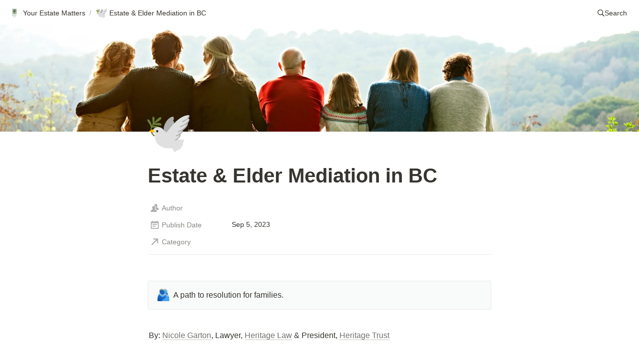

--- FILE ---
content_type: text/html; charset=utf-8
request_url: https://estate-mediation.ca/
body_size: 91833
content:
<!DOCTYPE html><html lang="en"><head><meta charSet="utf-8"/><meta http-equiv="Content-Type" content="text/html; charset=utf-8"/><meta name="viewport" content="width=device-width, initial-scale=1, shrink-to-fit=no"/><meta property="og:type" content="website"/><meta property="og:type" content="website"/><link rel="icon" type="image/x-icon" href="https://potion.nyc3.cdn.digitaloceanspaces.com/64f4d7408a00db0014fa8adf/favicon.png"/><link rel="apple-touch-icon" href="https://potion.nyc3.cdn.digitaloceanspaces.com/64f4d7408a00db0014fa8adf/favicon.png"/><meta name="twitter:title" content="Estate &amp; Elder Mediation in BC"/><meta property="og:title" content="Estate &amp; Elder Mediation in BC"/><meta property="og:site_name" content="Estate &amp; Elder Mediation in BC"/><meta property="twitter:domain" content="estate-mediation.ca"/><meta property="og:description" content="Mediate disputes about Estates, Trusts, Wills, and Property and Personal Care decisions."/><meta name="twitter:description" content="Mediate disputes about Estates, Trusts, Wills, and Property and Personal Care decisions."/><meta name="description" content="Mediate disputes about Estates, Trusts, Wills, and Property and Personal Care decisions."/><meta name="twitter:card" content="summary_large_image"/><meta name="twitter:image" content="https://potion.nyc3.cdn.digitaloceanspaces.com/64f4d7408a00db0014fa8adf/site_image.png"/><meta property="og:image" itemProp="image" content="https://potion.nyc3.cdn.digitaloceanspaces.com/64f4d7408a00db0014fa8adf/site_image.png"/><meta property="og:image:width" content="300"/><meta property="og:image:height" content="300"/><link rel="canonical" href="https://estate-mediation.ca"/><meta property="og:url" content="https://estate-mediation.ca"/><meta property="twitter:url" content="https://estate-mediation.ca"/><title>Estate &amp; Elder Mediation in BC</title><span></span><meta name="next-head-count" content="24"/><link rel="preload" href="/_next/static/css/98c118e907dc5cb3.css" as="style"/><link rel="stylesheet" href="/_next/static/css/98c118e907dc5cb3.css" data-n-g=""/><link rel="preload" href="/_next/static/css/206746b806d9e7de.css" as="style"/><link rel="stylesheet" href="/_next/static/css/206746b806d9e7de.css" data-n-p=""/><noscript data-n-css=""></noscript><script defer="" nomodule="" src="/_next/static/chunks/polyfills-5cd94c89d3acac5f.js"></script><script defer="" src="/_next/static/chunks/3607272e.c7e7cd074f82a3b6.js"></script><script defer="" src="/_next/static/chunks/977.2e409d540be174ba.js"></script><script src="/_next/static/chunks/webpack-d17b3ff247916d0b.js" defer=""></script><script src="/_next/static/chunks/framework-5f4595e5518b5600.js" defer=""></script><script src="/_next/static/chunks/main-38102973b285480e.js" defer=""></script><script src="/_next/static/chunks/pages/_app-c007cacc5803640a.js" defer=""></script><script src="/_next/static/chunks/29107295-fbcfe2172188e46f.js" defer=""></script><script src="/_next/static/chunks/669-1b1245e3a959ecc6.js" defer=""></script><script src="/_next/static/chunks/421-0d1392e38b7b1904.js" defer=""></script><script src="/_next/static/chunks/71-85860938b15462b3.js" defer=""></script><script src="/_next/static/chunks/90-85c5f13083d332fb.js" defer=""></script><script src="/_next/static/chunks/pages/%5Bdomain%5D-70bb32a0fd8a2cfa.js" defer=""></script><script src="/_next/static/jBA07PF0OJRtn4NYQTN-g/_buildManifest.js" defer=""></script><script src="/_next/static/jBA07PF0OJRtn4NYQTN-g/_ssgManifest.js" defer=""></script><script src="/_next/static/jBA07PF0OJRtn4NYQTN-g/_middlewareManifest.js" defer=""></script></head><body><div id="__next" data-reactroot=""><style>
        .notion.notion-app {
          font-family: &quot;Default Notion Font&quot;, -apple-system, BlinkMacSystemFont,
            &#x27;Segoe UI&#x27;, Helvetica, &#x27;Apple Color Emoji&#x27;, Arial, sans-serif,
            &#x27;Segoe UI Emoji&#x27;, &#x27;Segoe UI Symbol&#x27;;
        }
      </style><style>
            .notion.fixed-header, .potion-header {
                background-color: #fff !important;
                color: #37352f !important;
            }
            .potion-header a {
              color: #37352f !important;
            }
            .potion-cta a {
              background-color: #f1f2f6 !important;
              color: #000 !important;
            }
            
            
        </style><div class="notion notion-app light-mode notion-block-e25d6d23def64fe4976ddf2fa7301273"><div class="notion-viewport"></div><div class="notion-frame"><header class="notion-header"><div class="notion-nav-header"><div class="breadcrumbs"><a class="breadcrumb" href="/your-estate-matters"><div class="notion-page-icon-inline notion-page-icon-image"><img class="icon notion-page-icon" src="https://www.notion.so/image/https%3A%2F%2Fprod-files-secure.s3.us-west-2.amazonaws.com%2Fe2ae718d-627e-40ae-9c08-297a143d9122%2F1cce7832-954f-4370-8e58-ff13168d7237%2FHeritage_Trust_Logo_Hires_2.png?table=block&amp;id=0c84d1b4-33c5-474e-b62b-862760cf7cd7&amp;cache=v2" alt="Your Estate Matters " loading="lazy" decoding="async"/></div><span class="title">Your Estate Matters </span></a><span class="spacer">/</span><div class="breadcrumb active"><div class="notion-page-icon-inline notion-page-icon-span"><span class="icon notion-page-icon" role="img" aria-label="🕊️">🕊️</span></div><span class="title">Estate &amp; Elder Mediation in BC</span></div></div><div role="button" class="breadcrumb button notion-search-button"><svg class="notion-icon searchIcon" viewBox="0 0 17 17"><path d="M6.78027 13.6729C8.24805 13.6729 9.60156 13.1982 10.709 12.4072L14.875 16.5732C15.0684 16.7666 15.3232 16.8633 15.5957 16.8633C16.167 16.8633 16.5713 16.4238 16.5713 15.8613C16.5713 15.5977 16.4834 15.3516 16.29 15.1582L12.1504 11.0098C13.0205 9.86719 13.5391 8.45215 13.5391 6.91406C13.5391 3.19629 10.498 0.155273 6.78027 0.155273C3.0625 0.155273 0.0214844 3.19629 0.0214844 6.91406C0.0214844 10.6318 3.0625 13.6729 6.78027 13.6729ZM6.78027 12.2139C3.87988 12.2139 1.48047 9.81445 1.48047 6.91406C1.48047 4.01367 3.87988 1.61426 6.78027 1.61426C9.68066 1.61426 12.0801 4.01367 12.0801 6.91406C12.0801 9.81445 9.68066 12.2139 6.78027 12.2139Z"></path></svg><span class="title">Search</span></div></div></header><div class="notion-page-scroller"><div class="notion-page-cover-wrapper"><img class="notion-page-cover" style="object-position:center 54.010000000000005%" src="https://www.notion.so/image/https%3A%2F%2Fs3-us-west-2.amazonaws.com%2Fsecure.notion-static.com%2F4b45483e-57e1-4d5c-8f15-f0fd4fd6642a%2FiStock-529363167.jpg?table=block&amp;id=e25d6d23-def6-4fe4-976d-df2fa7301273&amp;cache=v2" alt="Estate &amp; Elder Mediation in BC" loading="lazy" decoding="async"/></div><main class="notion-page notion-page-has-cover notion-page-has-icon notion-page-has-text-icon notion-full-page not-notion-full-width index-page"><div class="notion-page-icon-hero notion-page-icon-span"><span class="notion-page-icon" role="img" aria-label="🕊️">🕊️</span></div><h1 class="notion-title">Estate &amp; Elder Mediation in BC</h1><div class="notion-collection-page-properties"><div class="notion-collection-row"><div class="notion-collection-row-body"><div class="notion-collection-row-property"><div class="notion-collection-column-title"><svg viewBox="0 0 14 14" class="notion-collection-column-title-icon"><path d="M9.625 10.847C8.912 10.289 8.121 9.926 7 9.26v-.54a3.33 3.33 0 00.538-.888c.408-.1.774-.498.774-.832 0-.482-.202-.673-.44-.829 0-.015.003-.03.003-.046 0-.711-.438-2.625-2.625-2.625-2.188 0-2.625 1.915-2.625 2.625 0 .017.003.03.003.046-.238.156-.44.347-.44.829 0 .334.366.731.774.833.146.343.326.643.538.886v.541c-1.12.665-1.912 1.028-2.625 1.587C.041 11.498 0 12.469 0 14h10.5c0-1.531-.041-2.502-.875-3.153zm3.5-3.5c-.713-.558-1.504-.921-2.625-1.587v-.54c.212-.244.392-.544.538-.888.408-.1.774-.498.774-.832 0-.482-.202-.673-.44-.829 0-.015.003-.03.003-.046C11.375 1.914 10.937 0 8.75 0 6.562 0 6.125 1.915 6.125 2.625c0 .017.003.03.003.046-.016.012-.03.025-.047.036 1.751.359 2.516 1.841 2.647 3.04.248.262.46.65.46 1.253 0 .603-.417 1.203-1.004 1.515-.057.109-.117.214-.181.315l.437.245c.64.357 1.194.666 1.724 1.081.138.108.256.224.365.343H14c0-1.53-.041-2.5-.875-3.153z"></path></svg><div class="notion-collection-column-title-body">Author</div></div><div class="notion-collection-row-value"><span class="notion-property notion-property-person"></span></div></div><div class="notion-collection-row-property"><div class="notion-collection-column-title"><svg viewBox="0 0 14 14" class="notion-collection-column-title-icon"><path d="M10.889 5.5H3.11v1.556h7.778V5.5zm1.555-4.444h-.777V0H10.11v1.056H3.89V0H2.333v1.056h-.777c-.864 0-1.548.7-1.548 1.555L0 12.5c0 .856.692 1.5 1.556 1.5h10.888C13.3 14 14 13.356 14 12.5V2.611c0-.855-.7-1.555-1.556-1.555zm0 11.444H1.556V3.944h10.888V12.5zM8.556 8.611H3.11v1.556h5.445V8.61z"></path></svg><div class="notion-collection-column-title-body">Publish Date</div></div><div class="notion-collection-row-value"><span class="notion-property notion-property-date">Sep 5, 2023</span></div></div><div class="notion-collection-row-property"><div class="notion-collection-column-title"><svg viewBox="0 0 14 14" class="notion-collection-column-title-icon"><path d="M4.5 1v2h5.086L1 11.586 2.414 13 11 4.414V9.5h2V1z"></path></svg><div class="notion-collection-column-title-body">Category</div></div><div class="notion-collection-row-value"><span class="notion-property notion-property-relation"></span></div></div></div></div></div><div class="notion-page-content"><article class="notion-page-content-inner"><div class="notion-blank notion-block-59771a9881534d3f84d706a780203a10"> </div><div class="notion-callout notion-gray_background_co notion-block-6f93372d94594ba0818e751eafba5a1e"><div class="notion-page-icon-inline notion-page-icon-span"><span class="notion-page-icon" role="img" aria-label="🫂">🫂</span></div><div class="notion-callout-text">A path to resolution for families.</div></div><div class="notion-blank notion-block-786c0eb78b7b48518798f39b60e87ea9"> </div><div class="notion-text notion-block-741d50a00ae145dfbce78dc9549a58f2">By: <a target="_blank" rel="noopener noreferrer" class="notion-link" href="https://www.linkedin.com/in/nicolelgarton/">Nicole Garton</a>, Lawyer, <a target="_blank" rel="noopener noreferrer" class="notion-link" href="https://www.bcheritagelaw.com/">Heritage Law</a> &amp; President, <a target="_blank" rel="noopener noreferrer" class="notion-link" href="https://heritagetrustcompany.ca/">Heritage Trust</a></div><div class="notion-blank notion-block-79b738940d5c422882453ddc57ead3e2"> </div><blockquote class="notion-quote notion-block-33a7955fd031433b810d0b3ef8c06073"><div>The beauty of mediation lies in its <b>confidentiality</b> and <b>flexibility</b>. With the assistance of a skilled mediator, the parties are <b>free to speak</b> to each other directly and to frankly express their concerns and interests without fear of prejudicing the litigation should the matter not settle. That is to be encouraged. <b>Empathy</b> and <b>apology</b> can and often does play a powerful role. Seemingly intractable positions become less so. The legal issues framed in the pleadings frequently do not reflect the <b>real interests or concerns</b> motivating the litigants. <b>Creative remedies</b> not available to the court can be forged to bridge differences. Important <b>relationships can be repaired</b>.</div></blockquote><div class="notion-text notion-block-daba0681a03c47fe848c969909f69175">                                          <em><b><a target="_blank" rel="noopener noreferrer" class="notion-link" href="https://www.bccourts.ca/jdb-txt/SC/15/14/2015BCSC1409cor1.htm">Matsqui First Nation</a></b></em><b><a target="_blank" rel="noopener noreferrer" class="notion-link" href="https://www.bccourts.ca/jdb-txt/SC/15/14/2015BCSC1409cor1.htm"> v. </a></b><em><b><a target="_blank" rel="noopener noreferrer" class="notion-link" href="https://www.bccourts.ca/jdb-txt/SC/15/14/2015BCSC1409cor1.htm">Canada (Attorney General)</a></b></em><b><a target="_blank" rel="noopener noreferrer" class="notion-link" href="https://www.bccourts.ca/jdb-txt/SC/15/14/2015BCSC1409cor1.htm">, 2015 BCSC 1409</a></b></div><div class="notion-blank notion-block-a6d5e4b5b5a6408b985a23bfb8da8829"> </div><figure class="notion-asset-wrapper notion-asset-wrapper-image notion-block-4c9e8fbb1c4645f68a3175108270b226"><div style="position:relative;display:flex;justify-content:center;align-self:center;width:624px;max-width:100%;flex-direction:column"><img style="object-fit:cover" src="https://www.notion.so/image/https%3A%2F%2Fprod-files-secure.s3.us-west-2.amazonaws.com%2Fe2ae718d-627e-40ae-9c08-297a143d9122%2Fbe9ecbdf-1dc2-4bfe-9b11-918b2de60abb%2FiStock-184316094.jpg?table=block&amp;id=4c9e8fbb-1c46-45f6-8a31-75108270b226&amp;cache=v2" alt="notion image" loading="lazy" decoding="async"/></div></figure><div class="notion-blank notion-block-e878fed30e774ad9920c2274cf1e15a4"> </div><div class="notion-callout notion-gray_background_co notion-block-2edb6586bfd04bd08d47787aa3a25c64"><div class="notion-page-icon-inline notion-page-icon-span"><span class="notion-page-icon" role="img" aria-label="⬇️">⬇️</span></div><div class="notion-callout-text">Download a PDF of this website here:<div class="notion-file notion-block-f91a10b5836c4129acf969e63ee561a8"><a target="_blank" rel="noopener noreferrer" class="notion-file-link" href="https://heritagetrustcompany.ca/wp-content/uploads/2024/08/Estate-and-Elder-Mediation.pdf"><svg class="notion-file-icon" viewBox="0 0 30 30"><path d="M22,8v12c0,3.866-3.134,7-7,7s-7-3.134-7-7V8c0-2.762,2.238-5,5-5s5,2.238,5,5v12c0,1.657-1.343,3-3,3s-3-1.343-3-3V8h-2v12c0,2.762,2.238,5,5,5s5-2.238,5-5V8c0-3.866-3.134-7-7-7S6,4.134,6,8v12c0,4.971,4.029,9,9,9s9-4.029,9-9V8H22z"></path></svg><div class="notion-file-info"><div class="notion-file-title">Estate and Elder Mediation.pdf</div></div></a></div></div></div><div class="notion-blank notion-block-4012f8c146c344d1b24be15c289168ec"> </div><div class="notion-text notion-block-a69a7e843e714d5dbfd75000ae4da04c"><b>Table of Contents</b></div><div class="notion-table-of-contents notion-gray notion-block-e900cf12948240238f24d21878f7c878"><a href="#7d7e1a37720b45ec99e7d068695cd110" class="notion-table-of-contents-item"><span class="notion-table-of-contents-item-body" style="display:inline-block;margin-left:0">1.0 Introduction to Estate and Elder Disputes</span></a><a href="#2c7b239769e84e11a4a8b5cef03b64e5" class="notion-table-of-contents-item"><span class="notion-table-of-contents-item-body" style="display:inline-block;margin-left:0">2.0 The Nature of Estate and Elder Disputes</span></a><a href="#b8b0b4e466ba432da56c1e8ded8380c1" class="notion-table-of-contents-item"><span class="notion-table-of-contents-item-body" style="display:inline-block;margin-left:0">3.0 The Impact of Loss and Grief</span></a><a href="#c171310b75d2482db8fe6b93679abdbc" class="notion-table-of-contents-item"><span class="notion-table-of-contents-item-body" style="display:inline-block;margin-left:0">4.0 The Impact of Trauma</span></a><a href="#0a1ab1ec392e44688820df044dd39efa" class="notion-table-of-contents-item"><span class="notion-table-of-contents-item-body" style="display:inline-block;margin-left:0">5.0 Overview of Alternative Dispute Resolution </span></a><a href="#a43920dbf7f44bfabf147a5acbf86135" class="notion-table-of-contents-item"><span class="notion-table-of-contents-item-body" style="display:inline-block;margin-left:24px">5.1 Mediation</span></a><a href="#5de729bdbf934267b886205b93c46cf8" class="notion-table-of-contents-item"><span class="notion-table-of-contents-item-body" style="display:inline-block;margin-left:24px">5.2 Arbitration</span></a><a href="#648bc6090b394542a821cf3d9874040d" class="notion-table-of-contents-item"><span class="notion-table-of-contents-item-body" style="display:inline-block;margin-left:24px">5.3 Med-Arb</span></a><a href="#974ed0ed118c4b6fbc35bb3399c21f8f" class="notion-table-of-contents-item"><span class="notion-table-of-contents-item-body" style="display:inline-block;margin-left:24px">5.4 ADR Designations &amp; Rosters</span></a><a href="#229250a56a844edea110fc0e704f4a70" class="notion-table-of-contents-item"><span class="notion-table-of-contents-item-body" style="display:inline-block;margin-left:24px">5.5 ADR Training</span></a><a href="#1b3046f15c744249909e475f0a2c5696" class="notion-table-of-contents-item"><span class="notion-table-of-contents-item-body" style="display:inline-block;margin-left:0">6.0 Benefits of Mediation</span></a><a href="#bf0f985c122d42b8b69adb3dbb51d024" class="notion-table-of-contents-item"><span class="notion-table-of-contents-item-body" style="display:inline-block;margin-left:0">7.0 When Mediation May Not Be Appropriate</span></a><a href="#087460ee3b57467a8d639f6f6c2167da" class="notion-table-of-contents-item"><span class="notion-table-of-contents-item-body" style="display:inline-block;margin-left:0">8.0 Estate &amp; Elder Mediation Ethics</span></a><a href="#db8119a72b9b4b218401411624c2c1b7" class="notion-table-of-contents-item"><span class="notion-table-of-contents-item-body" style="display:inline-block;margin-left:24px">8.1 Mediator Ethics</span></a><a href="#6082dd74c4e1472f8a07c0d3855e1bab" class="notion-table-of-contents-item"><span class="notion-table-of-contents-item-body" style="display:inline-block;margin-left:24px">8.2 Counsel Ethics</span></a><a href="#17a280e4b0f74281a7fc8de3d3a2884d" class="notion-table-of-contents-item"><span class="notion-table-of-contents-item-body" style="display:inline-block;margin-left:0">9.0 Timing of the Mediation </span></a><a href="#869b7b68474b4d1bb58726079e5e1bb0" class="notion-table-of-contents-item"><span class="notion-table-of-contents-item-body" style="display:inline-block;margin-left:0">10.0 Initiating Mediation</span></a><a href="#1717df07a29a4826a1d561b5bc3fb60f" class="notion-table-of-contents-item"><span class="notion-table-of-contents-item-body" style="display:inline-block;margin-left:0">11.0 Choosing the Mediator</span></a><a href="#0b634b0dac794992a49d849b4b0fca2c" class="notion-table-of-contents-item"><span class="notion-table-of-contents-item-body" style="display:inline-block;margin-left:24px">11.1 Mediation Styles</span></a><a href="#0f916b9956784df49cd5b78001d959e2" class="notion-table-of-contents-item"><span class="notion-table-of-contents-item-body" style="display:inline-block;margin-left:24px">11.2 Factual Considerations</span></a><a href="#bde1bc6ce11d4a20a136c59699d49f6a" class="notion-table-of-contents-item"><span class="notion-table-of-contents-item-body" style="display:inline-block;margin-left:24px">11.3 Expertise Considerations</span></a><a href="#5887049db1004486a7713ae69ff66791" class="notion-table-of-contents-item"><span class="notion-table-of-contents-item-body" style="display:inline-block;margin-left:0">12.0 Roles at a Mediation</span></a><a href="#eceadeefa3c141608e0f57644c114575" class="notion-table-of-contents-item"><span class="notion-table-of-contents-item-body" style="display:inline-block;margin-left:24px">12.1 The Mediator</span></a><a href="#ed31730c01534487ba9b81dbfa890f12" class="notion-table-of-contents-item"><span class="notion-table-of-contents-item-body" style="display:inline-block;margin-left:24px">12.2 The Parties</span></a><a href="#dfbc66473a9f453595268f2aeefc417c" class="notion-table-of-contents-item"><span class="notion-table-of-contents-item-body" style="display:inline-block;margin-left:24px">12.3 Counsel</span></a><a href="#237342cfc2bf45bab5a5fe6ff5843879" class="notion-table-of-contents-item"><span class="notion-table-of-contents-item-body" style="display:inline-block;margin-left:24px">12.4 The Personal Representative</span></a><a href="#d045183a62a84c248603366c3658031e" class="notion-table-of-contents-item"><span class="notion-table-of-contents-item-body" style="display:inline-block;margin-left:0">13.0 The Mediation Process</span></a><a href="#4af3750a5ba347da842c113bd9ba56cf" class="notion-table-of-contents-item"><span class="notion-table-of-contents-item-body" style="display:inline-block;margin-left:24px">13.1 Agreement to Mediate</span></a><a href="#10d1782a6a094deabc17473847013666" class="notion-table-of-contents-item"><span class="notion-table-of-contents-item-body" style="display:inline-block;margin-left:24px">13.2 Pre-Mediation Discussion between the Parties</span></a><a href="#624ec5b838cd49f0b168957dbe31e90d" class="notion-table-of-contents-item"><span class="notion-table-of-contents-item-body" style="display:inline-block;margin-left:24px">13.3 The Mediation Brief</span></a><a href="#b9f895854dd442b5863e86cca3bff72b" class="notion-table-of-contents-item"><span class="notion-table-of-contents-item-body" style="display:inline-block;margin-left:24px">13.4 Client Preparation</span></a><a href="#3b03da523cb546659e8f41f3e878edfc" class="notion-table-of-contents-item"><span class="notion-table-of-contents-item-body" style="display:inline-block;margin-left:24px">13.5 Mediation Format </span></a><a href="#173775a6bb324b47bbe50189ce291364" class="notion-table-of-contents-item"><span class="notion-table-of-contents-item-body" style="display:inline-block;margin-left:0">14.0 When Mediation Fails</span></a><a href="#e3023f3085664469bfee0f44fd08a0ce" class="notion-table-of-contents-item"><span class="notion-table-of-contents-item-body" style="display:inline-block;margin-left:0">15.0 Conclusion</span></a><a href="#2987d33be66441e9baa01c645e434fb0" class="notion-table-of-contents-item"><span class="notion-table-of-contents-item-body" style="display:inline-block;margin-left:0">16.0 Precedents</span></a></div><h2 class="notion-h notion-h1 notion-h-indent-0 notion-block-7d7e1a37720b45ec99e7d068695cd110" data-id="7d7e1a37720b45ec99e7d068695cd110"><span><div id="7d7e1a37720b45ec99e7d068695cd110" class="notion-header-anchor"></div><a class="notion-hash-link" href="#7d7e1a37720b45ec99e7d068695cd110" title="1.0 Introduction to Estate and Elder Disputes"><svg viewBox="0 0 16 16" width="16" height="16"><path fill-rule="evenodd" d="M7.775 3.275a.75.75 0 001.06 1.06l1.25-1.25a2 2 0 112.83 2.83l-2.5 2.5a2 2 0 01-2.83 0 .75.75 0 00-1.06 1.06 3.5 3.5 0 004.95 0l2.5-2.5a3.5 3.5 0 00-4.95-4.95l-1.25 1.25zm-4.69 9.64a2 2 0 010-2.83l2.5-2.5a2 2 0 012.83 0 .75.75 0 001.06-1.06 3.5 3.5 0 00-4.95 0l-2.5 2.5a3.5 3.5 0 004.95 4.95l1.25-1.25a.75.75 0 00-1.06-1.06l-1.25 1.25a2 2 0 01-2.83 0z"></path></svg></a><span class="notion-h-title">1.0 Introduction to Estate and Elder Disputes</span></span></h2><div class="notion-blank notion-block-26c248830d094863bc0fef424df0c6f5"> </div><figure class="notion-asset-wrapper notion-asset-wrapper-image notion-block-2fbaf18a35674b659a532eb210c9da98"><div style="position:relative;display:flex;justify-content:center;align-self:start;width:528px;max-width:100%;flex-direction:column"><img style="object-fit:cover" src="https://www.notion.so/image/https%3A%2F%2Fs3-us-west-2.amazonaws.com%2Fsecure.notion-static.com%2F70548daa-f52d-444e-b6ac-03e1bcf02c71%2FiStock-1387029526.jpg?table=block&amp;id=2fbaf18a-3567-4b65-9a53-2eb210c9da98&amp;cache=v2" alt="notion image" loading="lazy" decoding="async"/></div></figure><div class="notion-blank notion-block-461ad26e08ec48c380368150080d54c0"> </div><div class="notion-text notion-block-5113b4f54778498190bc92999fb18490"><b>Estate disputes</b> involve conflicts regarding wills, estates and, trusts. Estate litigation includes, but is not limited to:</div><ul class="notion-list notion-list-disc notion-block-3c35056c2fc44a29ad6f41b13edc641c"><li>the interpretation of wills and trusts;</li></ul><ul class="notion-list notion-list-disc notion-block-8e6081488f5d4422b821ece7dff5fd78"><li>will challenges;</li></ul><ul class="notion-list notion-list-disc notion-block-c04a0bf743d54699b2f72d4d1a97fc9d"><li>wills and trusts variation;</li></ul><ul class="notion-list notion-list-disc notion-block-b3fc42c45e2343d595d1b133b3f22ce7"><li>power of attorney disputes;</li></ul><ul class="notion-list notion-list-disc notion-block-80a4ca4781bd465d9e2c040c847d2ac3"><li>removal of executors, trustees and attorneys;</li></ul><ul class="notion-list notion-list-disc notion-block-27046a5150b74255922a7326accf5c48"><li>breach of fiduciary duty claims;</li></ul><ul class="notion-list notion-list-disc notion-block-1b0f205cc6d444fc9173811ed249505e"><li>executor and trustee accounting;</li></ul><ul class="notion-list notion-list-disc notion-block-3cebb7e3c8e445f8bdeccb946b99b773"><li>resulting and constructive trust disputes;</li></ul><ul class="notion-list notion-list-disc notion-block-2d84ec1c325c47d8822256c935ba54d2"><li>unjust enrichment claims; and</li></ul><ul class="notion-list notion-list-disc notion-block-f1b49a08ed284298894859f1d5331872"><li> and estate solicitor’s negligence.</li></ul><div class="notion-blank notion-block-2947ce2e91004ad38fce0778275e60d7"> </div><figure class="notion-asset-wrapper notion-asset-wrapper-image notion-block-5a77ea7113244090b11fc65c889182d3"><div style="position:relative;display:flex;justify-content:center;align-self:start;width:528px;max-width:100%;flex-direction:column"><img style="object-fit:cover" src="https://www.notion.so/image/https%3A%2F%2Fs3-us-west-2.amazonaws.com%2Fsecure.notion-static.com%2Fd1f487e3-09bf-4dcb-8ec1-ae8a29b0c152%2FiStock-1308090467_(2).jpg?table=block&amp;id=5a77ea71-1324-4090-b11f-c65c889182d3&amp;cache=v2" alt="notion image" loading="lazy" decoding="async"/></div></figure><div class="notion-blank notion-block-491417aaa39641ccb5a0464c07b0fcdc"> </div><div class="notion-text notion-block-47717309ae5849adaa8514b65159134f"><b>Elder disputes</b> are conflicts that arise in the context of aging. One or more of the parties will be an older adult or the issues in dispute will be ones of particular significance to older adults, and includes, but is not limited to:</div><ul class="notion-list notion-list-disc notion-block-105ec5bfdfd04ddcb84254e28f34dce5"><li>Estate planning, administration and succession planning;</li></ul><ul class="notion-list notion-list-disc notion-block-55bcc606aae548da8f4090647187d007"><li>Powers of attorney (who will make decisions and how);</li></ul><ul class="notion-list notion-list-disc notion-block-8f2b58c28d9d477b8f4e3393a0d65490"><li>Advance directives and end-of-life care;</li></ul><ul class="notion-list notion-list-disc notion-block-dcd3be7a9712464a9989255c2140d355"><li>Adult guardianship and alternatives to adult guardianship options including increased support services;</li></ul><ul class="notion-list notion-list-disc notion-block-cd50d2c7b02a415b98b4af8268d009cb"><li>Assisted living or long-term care;</li></ul><ul class="notion-list notion-list-disc notion-block-eb3d45ecfaf84c85a864afc74218d3a9"><li>Types of medical care and alternative health care options;</li></ul><ul class="notion-list notion-list-disc notion-block-31e961e3a2d7477a89ca6c1fff384dc8"><li>Private Care Agreements;</li></ul><ul class="notion-list notion-list-disc notion-block-cc85e8b2ea3e4eea85467ef0d3debaeb"><li>Caregiver issues (who, when, where, how much, respite care, etc.);</li></ul><ul class="notion-list notion-list-disc notion-block-3c25a8eed2054ca791e6138ced46637a"><li>Lifestyle choices (i.e. subsequent marriage, smoking, alcohol use, drug use, sexuality, social activities, vacations);</li></ul><ul class="notion-list notion-list-disc notion-block-cc2229a73d4046d6affcfc737e664716"><li>Independence and self-determination vs. safety issues;</li></ul><ul class="notion-list notion-list-disc notion-block-b0ea63d971ef42de8a34849ec4e5b1d0"><li>Mental illness or dementia; and</li></ul><ul class="notion-list notion-list-disc notion-block-2a14d5d5363d4f7cad1b632b1536e20f"><li>Abuse, neglect or self-neglect.</li></ul><div class="notion-text notion-block-47fd976d67ee4235ac1c59f9109b7003">The issues and parties are often intrafamilial, but can involve third parties such as housing providers. Elder law issues, like many estate law issues, tend to be multipartite and involve family and intergenerational dynamics.   </div><div class="notion-blank notion-block-7e0291fc54db4131a1d2895507a8f249"> </div><figure class="notion-asset-wrapper notion-asset-wrapper-image notion-block-b6b28af73ead40f1b889ae951b079cd4"><div style="position:relative;display:flex;justify-content:center;align-self:center;width:528px;max-width:100%;flex-direction:column"><img style="object-fit:cover" src="https://www.notion.so/image/https%3A%2F%2Fs3-us-west-2.amazonaws.com%2Fsecure.notion-static.com%2Fe917e35f-112b-4dc2-babd-9e04e6501f27%2FiStock-179963438.jpg?table=block&amp;id=b6b28af7-3ead-40f1-b889-ae951b079cd4&amp;cache=v2" alt="notion image" loading="lazy" decoding="async"/></div></figure><div class="notion-blank notion-block-02ff0d6da95b43e59584017698ee69fc"> </div><div class="notion-text notion-block-0e4ae313b105426395dbfe4e45a10a35">Estate and elder disputes are governed and informed by both legislative and common law principles. Applicable legislation in British Columbia includes, but is not limited to:</div><ul class="notion-list notion-list-disc notion-block-1bb316677ba24625adce3303d8fb8cbe"><li>the <em><a target="_blank" rel="noopener noreferrer" class="notion-link" href="https://www.bclaws.gov.bc.ca/civix/document/id/complete/statreg/09013_01">Wills, Estates and Succession Act</a></em><a target="_blank" rel="noopener noreferrer" class="notion-link" href="https://www.bclaws.gov.bc.ca/civix/document/id/complete/statreg/09013_01">, S.B.C. 2009, c. 13</a> (“<em>WESA</em>”), which governs the creation of testamentary instruments and the administration of estates;</li></ul><ul class="notion-list notion-list-disc notion-block-2455525d144c484c91a54516dfcd4548"><li>the <em><a target="_blank" rel="noopener noreferrer" class="notion-link" href="https://www.bclaws.gov.bc.ca/civix/document/id/complete/statreg/96464_01">Trustee Act</a></em><a target="_blank" rel="noopener noreferrer" class="notion-link" href="https://www.bclaws.gov.bc.ca/civix/document/id/complete/statreg/96464_01">, R.S.B.C. 1996, c. 464</a>, which extends to persons entitled or acting under a deed, will, codicil, or other instrument irrespective of the date of its execution;</li></ul><ul class="notion-list notion-list-disc notion-block-a1292ef084c946a3a4506c70373438c6"><li>the <em><a target="_blank" rel="noopener noreferrer" class="notion-link" href="https://www.bclaws.gov.bc.ca/civix/document/id/complete/statreg/96349_01">Patients Property Act</a></em><a target="_blank" rel="noopener noreferrer" class="notion-link" href="https://www.bclaws.gov.bc.ca/civix/document/id/complete/statreg/96349_01">, R.S.B.C. 1996, c. 349</a>, which provides for the appointment of a committee of property and the person where an adult is incapable of managing their own affairs;</li></ul><ul class="notion-list notion-list-disc notion-block-d03b2c95a92048f9bf4326c7510672f1"><li>the <em><a target="_blank" rel="noopener noreferrer" class="notion-link" href="https://www.bclaws.gov.bc.ca/civix/document/id/complete/statreg/96006_01">Adult Guardianship Act</a></em><a target="_blank" rel="noopener noreferrer" class="notion-link" href="https://www.bclaws.gov.bc.ca/civix/document/id/complete/statreg/96006_01">, R.S.B.C. 1996, c. 6</a>, which provides assistance for vulnerable adults who are unable to seek support on their own and provides decision-making assistance to incapable adults where no advance planning documents are in place; and</li></ul><ul class="notion-list notion-list-disc notion-block-53e7c9ea6e014f2889092cae7bbf4c0e"><li>the <a target="_blank" rel="noopener noreferrer" class="notion-link" href="https://www.bclaws.gov.bc.ca/civix/document/id/complete/statreg/168_2009_00">Supreme Court Civil Rules, B.C. Reg. 168/2009</a> (Part 25 in particular), which are specifically applicable to estates.</li></ul><h2 class="notion-h notion-h1 notion-h-indent-0 notion-block-2c7b239769e84e11a4a8b5cef03b64e5" data-id="2c7b239769e84e11a4a8b5cef03b64e5"><span><div id="2c7b239769e84e11a4a8b5cef03b64e5" class="notion-header-anchor"></div><a class="notion-hash-link" href="#2c7b239769e84e11a4a8b5cef03b64e5" title="2.0 The Nature of Estate and Elder Disputes"><svg viewBox="0 0 16 16" width="16" height="16"><path fill-rule="evenodd" d="M7.775 3.275a.75.75 0 001.06 1.06l1.25-1.25a2 2 0 112.83 2.83l-2.5 2.5a2 2 0 01-2.83 0 .75.75 0 00-1.06 1.06 3.5 3.5 0 004.95 0l2.5-2.5a3.5 3.5 0 00-4.95-4.95l-1.25 1.25zm-4.69 9.64a2 2 0 010-2.83l2.5-2.5a2 2 0 012.83 0 .75.75 0 001.06-1.06 3.5 3.5 0 00-4.95 0l-2.5 2.5a3.5 3.5 0 004.95 4.95l1.25-1.25a.75.75 0 00-1.06-1.06l-1.25 1.25a2 2 0 01-2.83 0z"></path></svg></a><span class="notion-h-title">2.0 The Nature of Estate and Elder Disputes</span></span></h2><div class="notion-blank notion-block-57ffdf2ac5624fc0902e8e9644ca7ef6"> </div><figure class="notion-asset-wrapper notion-asset-wrapper-image notion-block-cb5d1608bf7a4703be6eb7fabc5f46dd"><div style="position:relative;display:flex;justify-content:center;align-self:center;width:528px;max-width:100%;flex-direction:column"><img style="object-fit:cover" src="https://www.notion.so/image/https%3A%2F%2Fs3-us-west-2.amazonaws.com%2Fsecure.notion-static.com%2F789cba5e-117f-40ff-8fab-c0c6cbbe9749%2FiStock-946166774.jpg?table=block&amp;id=cb5d1608-bf7a-4703-be6e-b7fabc5f46dd&amp;cache=v2" alt="notion image" loading="lazy" decoding="async"/></div></figure><div class="notion-blank notion-block-8858fa1e49204f6596ae804bd7852f3a"> </div><div class="notion-text notion-block-d9165918e09d4991a979e151af01cb34">Canada&#x27;s population is aging.  The <a target="_blank" rel="noopener noreferrer" class="notion-link" href="https://www.canada.ca/en/public-health/services/publications/diseases-conditions/aging-chronic-diseases-profile-canadian-seniors-report.html">population of seniors</a> is projected to increase and reach close to one-fourth of the overall population by 2040.  <a target="_blank" rel="noopener noreferrer" class="notion-link" href="https://financialpost.com/personal-finance/retirement/canadian-inheritances-could-hit-1-trillion-over-the-next-decade-and-both-bequeathers-and-beneficiaries-need-to-be-ready">Estimates</a> of expected Canadian inheritances over the next decade are as high as $1 trillion. As a result of an aging population, a large transfer of wealth, and an increase in blended families, estate and elder disputes are increasing. </div><div class="notion-text notion-block-5907135fcbda4f79ac6a72b2f2b0564f">The individuals involved in estate and elder disputes are often closely related, either through blood or marriage. Given the inherent complexity of personal and family relationships, the parties to an estate or elder dispute may be motivated by a variety of factors, including familial, financial, ethical and emotional needs.  As with most litigation, but even more so in estate and elder law litigation, the “real” dispute may have nothing to do with the legal issues involved.  </div><div class="notion-blank notion-block-01cb2313e6cc4b6a99d803b271e41f1a"> </div><div class="notion-callout notion-gray_background_co notion-block-fe53f76ac9fc4829858dc1e2ce656d21"><div class="notion-page-icon-inline notion-page-icon-span"><span class="notion-page-icon" role="img" aria-label="👉">👉</span></div><div class="notion-callout-text">The complexity of these multi-party, multi-generational and multi-issue disputes, often involving family members and family dynamics, makes them particularly amenable to mediation. </div></div><div class="notion-blank notion-block-dee1701082ed4d3baa0943589821dd7c"> </div><div class="notion-text notion-block-79b23824b49d455d9d34039cc1d9eb11">Finally, factors such as ageism, potential frailty, cognitive concerns, and cultural norms may serve to exclude an older affected party from decision-making in an estate or elder mediation. Best practice is supporting the self-determination of the older person in the mediation process to the greatest extent possible. Self-determination may accomplished by the older person’s physical presence, with support if required, and/or by the inclusion of the older person’s expressed wishes and long-standing values when mediation discussion, action or decisions may impact the older person.  </div><h2 class="notion-h notion-h1 notion-h-indent-0 notion-block-b8b0b4e466ba432da56c1e8ded8380c1" data-id="b8b0b4e466ba432da56c1e8ded8380c1"><span><div id="b8b0b4e466ba432da56c1e8ded8380c1" class="notion-header-anchor"></div><a class="notion-hash-link" href="#b8b0b4e466ba432da56c1e8ded8380c1" title="3.0 The Impact of Loss and Grief"><svg viewBox="0 0 16 16" width="16" height="16"><path fill-rule="evenodd" d="M7.775 3.275a.75.75 0 001.06 1.06l1.25-1.25a2 2 0 112.83 2.83l-2.5 2.5a2 2 0 01-2.83 0 .75.75 0 00-1.06 1.06 3.5 3.5 0 004.95 0l2.5-2.5a3.5 3.5 0 00-4.95-4.95l-1.25 1.25zm-4.69 9.64a2 2 0 010-2.83l2.5-2.5a2 2 0 012.83 0 .75.75 0 001.06-1.06 3.5 3.5 0 00-4.95 0l-2.5 2.5a3.5 3.5 0 004.95 4.95l1.25-1.25a.75.75 0 00-1.06-1.06l-1.25 1.25a2 2 0 01-2.83 0z"></path></svg></a><span class="notion-h-title">3.0 The Impact of Loss and Grief</span></span></h2><div class="notion-blank notion-block-ffa1977d2ea34eeb9f5d1382bc65d22d"> </div><blockquote class="notion-quote notion-block-9a7e01817e3a4f6a97a291db42422a14"><div>Sorrow makes us all children again — 
destroys all differences of intellect — 
The wisest know nothing.</div><div class="notion-text notion-block-0e4e412d55a741d3b34432750a2f83da">                                            Ralph Waldo Emerson</div></blockquote><div class="notion-blank notion-block-24a17d0f6128486181e5fae2a843992e"> </div><div class="notion-text notion-block-aa5d1f5e448a4703a8f4a5a911275456">Mediators and lawyers serve families whose issues are often complicated and whose dysfunction prevents them from being able to resolve their problems without assistance. Loss and grief are present in most disputes and in elder and estate cases are often at the very heart of the conflict. Grief is an emotional experience in response to significant loss of any kind. In elder and estate mediation, loss is often many-layered. Unresolved grief may be a central reason why parties cannot resolve disputes on their own.</div><div class="notion-text notion-block-b15313c50e8a4cfd9a62f0345fc725cc">Many people are aware of <a target="_blank" rel="noopener noreferrer" class="notion-link" href="https://en.wikipedia.org/wiki/Elisabeth_K%C3%BCbler-Ross">Elisabeth Kübler-Ross</a>’s stages of grief: denial, anger, bargaining, depression, and acceptance.  Despite this established model, those of us who have been in estate and elder practice for some time (and as living humans!), will recognize that grief often does not proceed predictably and can be highly individualized. Sometimes loss triggers debilitating grief from which the bereaved person never recovers, but it can also give rise to relief with no adverse emotional effects.  As humans we may have a range of emotional responses associated with grief, including sadness, anger, contempt, and fear.</div><div class="notion-text notion-block-7efd4520bb5d4fc6a91e4a52c6b9db17">Multiple losses - of the loved one, other important relationships, status, youth, money and property, one’s sense of identity - can increase the intensity, depth, and length of grief.  People can veer into <a target="_blank" rel="noopener noreferrer" class="notion-link" href="https://www.mayoclinic.org/diseases-conditions/complicated-grief/symptoms-causes/syc-20360374">complicated grief</a>, which occurs when sadness lingers beyond its positive effect of enabling us to be introspective and attract others to help. Unresolved conflicts often exacerbate the intensity and the intractability of angry feelings, overshadowing other emotions of grief, particularly sadness, and inhibiting the capacity to grieve fully and heal.</div><div class="notion-text notion-block-8a16db1f13e946d79e558fe41f2e752b">Estate and elder mediators and lawyers need to be prepared to work with parties in the midst of loss and grief. Developing skills to recognize and address the challenges of grief-related emotions and cultivating the skills of empathy, compassion, and patience will help us better serve families suffering from loss and grief and hopefully enhance our ability to resolve their disputes. </div><h2 class="notion-h notion-h1 notion-h-indent-0 notion-block-c171310b75d2482db8fe6b93679abdbc" data-id="c171310b75d2482db8fe6b93679abdbc"><span><div id="c171310b75d2482db8fe6b93679abdbc" class="notion-header-anchor"></div><a class="notion-hash-link" href="#c171310b75d2482db8fe6b93679abdbc" title="4.0 The Impact of Trauma"><svg viewBox="0 0 16 16" width="16" height="16"><path fill-rule="evenodd" d="M7.775 3.275a.75.75 0 001.06 1.06l1.25-1.25a2 2 0 112.83 2.83l-2.5 2.5a2 2 0 01-2.83 0 .75.75 0 00-1.06 1.06 3.5 3.5 0 004.95 0l2.5-2.5a3.5 3.5 0 00-4.95-4.95l-1.25 1.25zm-4.69 9.64a2 2 0 010-2.83l2.5-2.5a2 2 0 012.83 0 .75.75 0 001.06-1.06 3.5 3.5 0 00-4.95 0l-2.5 2.5a3.5 3.5 0 004.95 4.95l1.25-1.25a.75.75 0 00-1.06-1.06l-1.25 1.25a2 2 0 01-2.83 0z"></path></svg></a><span class="notion-h-title">4.0 The Impact of Trauma</span></span></h2><div class="notion-blank notion-block-e9fed1297f904854af120da1acf00392"> </div><figure class="notion-asset-wrapper notion-asset-wrapper-image notion-block-a43f342012f74c14be4dcb55d1b2e24d"><div style="position:relative;display:flex;justify-content:center;align-self:start;width:576px;max-width:100%;flex-direction:column"><img style="object-fit:cover" src="https://www.notion.so/image/https%3A%2F%2Fprod-files-secure.s3.us-west-2.amazonaws.com%2Fe2ae718d-627e-40ae-9c08-297a143d9122%2F90899a7d-4269-40e0-bce1-726d71210f84%2Fthe-letters-of-the-alphabet-are-arranged-in-a-spir-2023-07-05-17-27-43-utc.jpg?table=block&amp;id=a43f3420-12f7-4c14-be4d-cb55d1b2e24d&amp;cache=v2" alt="notion image" loading="lazy" decoding="async"/></div></figure><div class="notion-blank notion-block-774ed1e6e1614dbf9b97935e25880103"> </div><div class="notion-text notion-block-327548464cb24ad8b866b28b8adf4cfd">Sometimes, as a result of traumatic experiences, people become immobilized in conflict.  These impasses can occur at three levels: the external/social level, the interactional level, and the intrapsychic or internal level.</div><div class="notion-text notion-block-24e0ffdb057b4722b8585a7aeb629a3f">At the <b>external level</b>, the dispute may be fueled by significant others (extended family, friends, new partners, the litigation process, legal and mental health professionals, community members) who have formed coalitions or alliances with the various disputing parties and legitimized their claims. Often referred to as “tribal warfare,” the external social network serves to confirm the polarized, highly distorted view of other parties to a dispute.</div><div class="notion-text notion-block-af32a4625f3a4f729fa95f707f5afaa6">At the <b>interactional level</b>, the dispute can be a continuation of a conflictual relationship or family history. Specifically, the dispute may be a continuation of family dysfunction or the response to the loss of someone where the relationship was conflictual or ambivalent.  Traumatized individuals can create a binary reconstruction of reality into roles of victims and villains. External allies can reinforce these perceptions and further erode trust.</div><div class="notion-text notion-block-28fb232a4c364dada98c44535d83903e">At the <b>intrapsychic level</b>, disputes may serve to manage intolerable feelings engendered by trauma such as shame, grief, helplessness and guilt in psychologically vulnerable parties.  People have different psychological vulnerabilities to loss. High risk individuals are unwilling or unable to process loss and are predisposed to project onto others the blame for any disputes which may arise.  Their elevated response to conflict may be linked to traumatic losses in childhood, early deprivation or traumatic experiences in their family of origin, or a genetic predisposition. </div><div class="notion-text notion-block-1f440cd8eb5947498f2dd9d93f522f6e">The predominant characteristic of people with intrapsychic problems is their <b>refusal to experience and accept their own pain</b>.  Instead, they externalize it as anger and direct it toward others. The inability to understand their own contribution to conflict often leads them to conclude that the fault must lie outside themselves. Further, these individual’s limited capacity to empathize with others makes it very difficult for them to accept responsibility for any role they may have in a dispute.  </div><div class="notion-text notion-block-1da905cd986643a2830b5d84d0763731">The intensity and longevity of their feelings are other indicators of a high level of vulnerability.  Vulnerable people may be able to avoid the pain of loss only by storing up anger, often for years after the loss or even indefinitely.  When assessing intrapsychic vulnerability, <a target="_blank" rel="noopener noreferrer" class="notion-link" href="https://www.amazon.ca/Caught-Middle-Protecting-Children-High-Conflict/dp/0787938793">Garrity and Baris</a> refer to a “Severity of Vulnerability Scale,” where each of the following criteria are assessed on a range from mild traits to ingrained personality structure:</div><ul class="notion-list notion-list-disc notion-block-e527e2958f4d4388a5447fef1b61e672"><li>Will not experience pain, will not hurt, externalizes pain; </li></ul><ul class="notion-list notion-list-disc notion-block-274cb332b02549b99b005cc368527a1d"><li>Cannot accept their role in a dispute - no capacity for insight; </li></ul><ul class="notion-list notion-list-disc notion-block-3103d473fe9e4321b6ebe23f5b234a65"><li>Little awareness of or empathy for impact conflict has on other participants; </li></ul><ul class="notion-list notion-list-disc notion-block-a5c30d924370456a8524e70e37768a38"><li>Degree of devaluing other parties; </li></ul><ul class="notion-list notion-list-disc notion-block-51a1dd54e47f4b37836db925a8e55fec"><li>Level of intensity; </li></ul><ul class="notion-list notion-list-disc notion-block-0d52cd58e01e4683a51cf419c122a386"><li>Insatiable quality - nothing seems to resolve the conflict; </li></ul><ul class="notion-list notion-list-disc notion-block-c8c8cc97ea364273a7ec1770b0724fb6"><li>Time frame of conflict - how long at this level of intensity; </li></ul><ul class="notion-list notion-list-disc notion-block-69264c047a0f4c41b253b89aee0740eb"><li>Pervasiveness across other social, emotional and occupational relationships; and </li></ul><ul class="notion-list notion-list-disc notion-block-1d62ebf7c4fa4befa52fdfd247650e17"><li>Active intensification of the conflict through recruitment of others.</li></ul><div class="notion-text notion-block-6be64a75c4974031b4d9c1ad95801499"><b>Vulnerability to feelings of shame</b> is a core psychological dynamic of high conflict disputes. <a target="_blank" rel="noopener noreferrer" class="notion-link" href="https://www.amazon.ca/Impasses-Divorce-Dynamics-Resolution-Conflict/dp/0684871017">Janet R. Johnston</a> refers to a continuum of narcissistic vulnerability or the regulation of self esteem and the injury to self-esteem caused by disputes. At the mildest level of narcissistic vulnerability is a feeling of personal inadequacy naturally caused by loss or conflicts. The next level is the level of extreme self-righteousness, superiority, and feelings of entitlement. Such persons refuse to accept responsibility for any problems and blame others for all difficulties. At the extreme level of narcissistic vulnerability are persons who experience other parties as evil, feel exploited, and are paranoid.</div><div class="notion-text notion-block-260ed8509b1541c8bff2bf5061746d77">If a client is presenting as unduly high conflict or with significant intrapsychic vulnerability, arbitration or traditional litigation are likely the most appropriate processes to resolve disputes.  </div><h2 class="notion-h notion-h1 notion-h-indent-0 notion-block-0a1ab1ec392e44688820df044dd39efa" data-id="0a1ab1ec392e44688820df044dd39efa"><span><div id="0a1ab1ec392e44688820df044dd39efa" class="notion-header-anchor"></div><a class="notion-hash-link" href="#0a1ab1ec392e44688820df044dd39efa" title="5.0 Overview of Alternative Dispute Resolution "><svg viewBox="0 0 16 16" width="16" height="16"><path fill-rule="evenodd" d="M7.775 3.275a.75.75 0 001.06 1.06l1.25-1.25a2 2 0 112.83 2.83l-2.5 2.5a2 2 0 01-2.83 0 .75.75 0 00-1.06 1.06 3.5 3.5 0 004.95 0l2.5-2.5a3.5 3.5 0 00-4.95-4.95l-1.25 1.25zm-4.69 9.64a2 2 0 010-2.83l2.5-2.5a2 2 0 012.83 0 .75.75 0 001.06-1.06 3.5 3.5 0 00-4.95 0l-2.5 2.5a3.5 3.5 0 004.95 4.95l1.25-1.25a.75.75 0 00-1.06-1.06l-1.25 1.25a2 2 0 01-2.83 0z"></path></svg></a><span class="notion-h-title">5.0 Overview of Alternative Dispute Resolution </span></span></h2><div class="notion-blank notion-block-52ac9963c1894b9fabc2852a5ae1eac8"> </div><figure class="notion-asset-wrapper notion-asset-wrapper-image notion-block-b0ab4519df3c45c78278836793fb4724"><div style="position:relative;display:flex;justify-content:center;align-self:center;width:528px;max-width:100%;flex-direction:column"><img style="object-fit:cover" src="https://www.notion.so/image/https%3A%2F%2Fs3-us-west-2.amazonaws.com%2Fsecure.notion-static.com%2Fe2ac8aae-2fa4-4aa2-842e-2e54abb3531b%2FiStock-928775004.jpg?table=block&amp;id=b0ab4519-df3c-45c7-8278-836793fb4724&amp;cache=v2" alt="notion image" loading="lazy" decoding="async"/></div></figure><div class="notion-blank notion-block-cb7708466b414c4ab861e0d08c449845"> </div><div class="notion-text notion-block-153774de97e04811825bce1ef3f65a3a">Only a small percentage of estate and elder disputes ultimately require litigation. Short of court intervention, these matters can be, and often are, resolved through negotiated settlement or alternative dispute resolution, such as mediation.</div><div class="notion-text notion-block-b320f0b949b249f2a0ba6ae6504e9bc0">Whether by negotiation between the parties directly, between counsel or via formal mediation, resolution without having to go to trial not only spares the time and expense of litigation, but allows the parties to avoid the emotionally difficult and public ordeal of engaging the court system in the resolution of a contentious personal matter. Creative and potentially tax-efficient solutions can be crafted that would be beyond the purview of a judge. Even if a trial decision is rendered, there is the possibility of an appeal by one side or the other, which will mean further costs and delay in receiving finality to the matter.</div><div class="notion-text notion-block-a97ea6e822814c538bd4f58754ca4131"><b>Alternative Dispute Resolution</b> (“ADR”) involves a range of techniques outside of (or used at the same time as) the traditional litigation process. ADR procedures are either mandated or chosen by parties in conflict to resolve their dispute in a less adversarial or confrontational way. These procedures are usually voluntary and are confidential.</div><div class="notion-text notion-block-bcf849c695384765bd9a222194787570">ADR is an umbrella term for many ways to resolve a dispute. The most common and well-known ADR processes are mediation and arbitration. However, there are  other ADR processes that can be considered to resolve estate and elder disputes:</div><ul class="notion-list notion-list-disc notion-block-e3effb8544da417e942bf193a4df1365"><li><b>Negotiation</b>: As part of the ADR process or not, negotiation settles the majority of disputes before a matter proceeds  to trial. Sometimes contracts or agreements require the parties to make good-faith attempts to negotiate a settlement before litigating.</li></ul><ul class="notion-list notion-list-disc notion-block-d7055d8de4584cb3b1a5892370e84453"><li><b>Group facilitation</b>: Where an impartial facilitator leads and manages discussions with a group of people on issues that impact them. The group facilitator does not express an opinion but supports and helps group members engage in constructive dialogue to help problem solve, manage conflict, and make decisions. Group facilitation is most often used in private and public-sector workplaces and for corporate boards but is a potential dispute resolution option for a multi-party estate or elder dispute. </li></ul><ul class="notion-list notion-list-disc notion-block-484097fb0620460fa040a898905c33a9"><li><b>Collaborative law</b>: Is a voluntary process in which each  party retains a specially trained lawyer to collaborate in joint meetings to negotiate resolution of the issues in dispute without threat of litigation. Collaborative law is often used in family law disputes in Canada, although there is growing interest in expanding collaborative law processes to help resolve estate and elder disputes.</li></ul><h3 class="notion-h notion-h2 notion-h-indent-1 notion-block-a43920dbf7f44bfabf147a5acbf86135" data-id="a43920dbf7f44bfabf147a5acbf86135"><span><div id="a43920dbf7f44bfabf147a5acbf86135" class="notion-header-anchor"></div><a class="notion-hash-link" href="#a43920dbf7f44bfabf147a5acbf86135" title="5.1 Mediation"><svg viewBox="0 0 16 16" width="16" height="16"><path fill-rule="evenodd" d="M7.775 3.275a.75.75 0 001.06 1.06l1.25-1.25a2 2 0 112.83 2.83l-2.5 2.5a2 2 0 01-2.83 0 .75.75 0 00-1.06 1.06 3.5 3.5 0 004.95 0l2.5-2.5a3.5 3.5 0 00-4.95-4.95l-1.25 1.25zm-4.69 9.64a2 2 0 010-2.83l2.5-2.5a2 2 0 012.83 0 .75.75 0 001.06-1.06 3.5 3.5 0 00-4.95 0l-2.5 2.5a3.5 3.5 0 004.95 4.95l1.25-1.25a.75.75 0 00-1.06-1.06l-1.25 1.25a2 2 0 01-2.83 0z"></path></svg></a><span class="notion-h-title">5.1 <span class="notion-default">Mediation</span></span></span></h3><div class="notion-blank notion-block-9454d7389906437093cdce84ee1862e2"> </div><figure class="notion-asset-wrapper notion-asset-wrapper-image notion-block-f12b1f4f981a4fffb255439709b9bbf0"><div style="position:relative;display:flex;justify-content:center;align-self:center;width:528px;max-width:100%;flex-direction:column"><img style="object-fit:cover" src="https://www.notion.so/image/https%3A%2F%2Fs3-us-west-2.amazonaws.com%2Fsecure.notion-static.com%2Ffd02ae70-cc0a-4f83-a31c-bfc5d94c52d8%2FiStock-1446961281.jpg?table=block&amp;id=f12b1f4f-981a-4fff-b255-439709b9bbf0&amp;cache=v2" alt="notion image" loading="lazy" decoding="async"/></div></figure><div class="notion-blank notion-block-89c6c64e67df4a5da62f04ca789227e3"> </div><div class="notion-text notion-block-8f9b38f6bd1847f68699f3edf3aef402">The term “mediate” is derived from the Latin word “mediare”, which means to be in the middle. Mediation is a process in which the parties agree to an impartial facilitator (a neutral third party) to assist them to reach a voluntary settlement of the issues in dispute. Unlike arbitration, the mediator does not render any decisions/awards, and the parties may terminate the process at any time. If a voluntary settlement is reached, it only becomes binding on the parties upon signing a formal settlement agreement, often in the form of Minutes of Settlement or a Consent Order.</div><div class="notion-text notion-block-50b8609460734732a30b58d4260e4085">Two central components of most mediations are that it is consensual and “closed.” The mediator cannot impose a decision upon the parties involved or force any resolution.  With respect to it being “closed” or “without prejudice,” it means the parties are able to disclose and review all relevant information and to discuss various offers or proposals for resolution, without the worry that it may be used against them later in litigation if the dispute cannot be resolved in the mediation. </div><h3 class="notion-h notion-h2 notion-h-indent-1 notion-block-5de729bdbf934267b886205b93c46cf8" data-id="5de729bdbf934267b886205b93c46cf8"><span><div id="5de729bdbf934267b886205b93c46cf8" class="notion-header-anchor"></div><a class="notion-hash-link" href="#5de729bdbf934267b886205b93c46cf8" title="5.2 Arbitration"><svg viewBox="0 0 16 16" width="16" height="16"><path fill-rule="evenodd" d="M7.775 3.275a.75.75 0 001.06 1.06l1.25-1.25a2 2 0 112.83 2.83l-2.5 2.5a2 2 0 01-2.83 0 .75.75 0 00-1.06 1.06 3.5 3.5 0 004.95 0l2.5-2.5a3.5 3.5 0 00-4.95-4.95l-1.25 1.25zm-4.69 9.64a2 2 0 010-2.83l2.5-2.5a2 2 0 012.83 0 .75.75 0 001.06-1.06 3.5 3.5 0 00-4.95 0l-2.5 2.5a3.5 3.5 0 004.95 4.95l1.25-1.25a.75.75 0 00-1.06-1.06l-1.25 1.25a2 2 0 01-2.83 0z"></path></svg></a><span class="notion-h-title">5.2 Arbitration</span></span></h3><div class="notion-text notion-block-8cbe2859b6b14dfd8476d2437d7e1342">Arbitration involves adjudication by a neutral third party. Most arbitration proceedings are designed to be binding. Arbitration will, in most instances, take place due to an agreement between the parties, either under a pre-existing contract or based on specific terms of an arbitration agreement, after a dispute has arisen. Unless otherwise agreed, the terms of the applicable arbitration legislation will govern (such as BC’s <em><a target="_blank" rel="noopener noreferrer" class="notion-link" href="https://www.bclaws.gov.bc.ca/civix/document/id/lc/statreg/20002">Arbitration Act</a></em><a target="_blank" rel="noopener noreferrer" class="notion-link" href="https://www.bclaws.gov.bc.ca/civix/document/id/lc/statreg/20002">, S.B.C. 2020, c. 2</a>). Arbitration is often chosen as a litigation alternative in commercial or corporate disputes, athough it may be an option to consider for an estate dispute with a primarily financial focus.  </div><h3 class="notion-h notion-h2 notion-h-indent-1 notion-block-648bc6090b394542a821cf3d9874040d" data-id="648bc6090b394542a821cf3d9874040d"><span><div id="648bc6090b394542a821cf3d9874040d" class="notion-header-anchor"></div><a class="notion-hash-link" href="#648bc6090b394542a821cf3d9874040d" title="5.3 Med-Arb"><svg viewBox="0 0 16 16" width="16" height="16"><path fill-rule="evenodd" d="M7.775 3.275a.75.75 0 001.06 1.06l1.25-1.25a2 2 0 112.83 2.83l-2.5 2.5a2 2 0 01-2.83 0 .75.75 0 00-1.06 1.06 3.5 3.5 0 004.95 0l2.5-2.5a3.5 3.5 0 00-4.95-4.95l-1.25 1.25zm-4.69 9.64a2 2 0 010-2.83l2.5-2.5a2 2 0 012.83 0 .75.75 0 001.06-1.06 3.5 3.5 0 00-4.95 0l-2.5 2.5a3.5 3.5 0 004.95 4.95l1.25-1.25a.75.75 0 00-1.06-1.06l-1.25 1.25a2 2 0 01-2.83 0z"></path></svg></a><span class="notion-h-title">5.3 Med-Arb</span></span></h3><div class="notion-text notion-block-7ec64eb0e76d4400b21856f8155ea222"><b>Med-Arb</b> is a hybrid approach that combines the benefits of both mediation and arbitration. The parties first attempt to reach an agreement with the help of a
mediator. If that does not produce results, or if one or more issues remain unresolved, the parties may move on to arbitration. If the mediator is also qualified as an arbitrator, the same facilitator can potentially fulfill both roles and make a binding decision quickly since there will be familiarity with the facts of the dispute.</div><h3 class="notion-h notion-h2 notion-h-indent-1 notion-block-974ed0ed118c4b6fbc35bb3399c21f8f" data-id="974ed0ed118c4b6fbc35bb3399c21f8f"><span><div id="974ed0ed118c4b6fbc35bb3399c21f8f" class="notion-header-anchor"></div><a class="notion-hash-link" href="#974ed0ed118c4b6fbc35bb3399c21f8f" title="5.4 ADR Designations &amp; Rosters"><svg viewBox="0 0 16 16" width="16" height="16"><path fill-rule="evenodd" d="M7.775 3.275a.75.75 0 001.06 1.06l1.25-1.25a2 2 0 112.83 2.83l-2.5 2.5a2 2 0 01-2.83 0 .75.75 0 00-1.06 1.06 3.5 3.5 0 004.95 0l2.5-2.5a3.5 3.5 0 00-4.95-4.95l-1.25 1.25zm-4.69 9.64a2 2 0 010-2.83l2.5-2.5a2 2 0 012.83 0 .75.75 0 001.06-1.06 3.5 3.5 0 00-4.95 0l-2.5 2.5a3.5 3.5 0 004.95 4.95l1.25-1.25a.75.75 0 00-1.06-1.06l-1.25 1.25a2 2 0 01-2.83 0z"></path></svg></a><span class="notion-h-title">5.4 ADR Designations &amp; Rosters</span></span></h3><div class="notion-text notion-block-45de13b1c12740e4b45600b9116acea1">Mediation is largely an unregulated field in Canada and, therefore, a universal standard of training or qualification for mediators does not exist.</div><div class="notion-blank notion-block-a6bf5bcf1a8d4bb3b6ec915d78030236"> </div><figure class="notion-asset-wrapper notion-asset-wrapper-image notion-block-05440b8eecfb4481b8bcefbfba05c245"><div style="position:relative;display:flex;justify-content:center;align-self:start;width:336px;max-width:100%;flex-direction:column"><img style="object-fit:cover" src="https://www.notion.so/image/https%3A%2F%2Fs3-us-west-2.amazonaws.com%2Fsecure.notion-static.com%2F3ef5d8fc-14f7-4501-a6e5-7ec764a4eb87%2FADRCanada_Logo.png?table=block&amp;id=05440b8e-ecfb-4481-b8bc-efbfba05c245&amp;cache=v2" alt="notion image" loading="lazy" decoding="async"/></div></figure><div class="notion-blank notion-block-de8f7b576d364dbb89565487b3e19a6d"> </div><div class="notion-text notion-block-d797b4d681c04e8cb08022a5320465d6">The <a target="_blank" rel="noopener noreferrer" class="notion-link" href="https://adric.ca/">ADR  Institute  of  Canada </a> (“ADRIC”)  is  a well established professional organization for ADR professionals in Canada. There are several <b>designations</b> one can apply for through <b>ADRIC</b>, including: Chartered Mediator (C. Med.); Chartered Arbitrator (C. Arb.); Qualified Mediator (Q. Med); and Qualified Arbitrator (Q. Arb). Each province also has its own chapter (e.g., the <a target="_blank" rel="noopener noreferrer" class="notion-link" href="https://adrbc.com/">ADR Institute of British Columbia</a> “ADRBC”).</div><div class="notion-blank notion-block-8b29c3c6195c490cb1d49fe0dfafb934"> </div><figure class="notion-asset-wrapper notion-asset-wrapper-image notion-block-8c9cc9b4a7404838a6752a4031b1c967"><div style="position:relative;display:flex;justify-content:center;align-self:start;width:350px;max-width:100%;flex-direction:column"><img style="object-fit:cover" src="https://www.notion.so/image/https%3A%2F%2Fs3-us-west-2.amazonaws.com%2Fsecure.notion-static.com%2Facdc2c8d-08a7-41ec-b0f2-f361b65c1d3e%2FADRlogo350.png?table=block&amp;id=8c9cc9b4-a740-4838-a675-2a4031b1c967&amp;cache=v2" alt="notion image" loading="lazy" decoding="async"/></div></figure><div class="notion-blank notion-block-2c8ebda5efe24cfa98a04e73e7be82bb"> </div><div class="notion-text notion-block-8ecbab1ea05b490c840aee32fa79feee"><b>ADRBC</b> serves as the <a target="_blank" rel="noopener noreferrer" class="notion-link" href="https://www2.gov.bc.ca/gov/content/governments/organizational-structure/ministries-organizations/ministries/justice-attorney-general">BC Ministry of Attorney General</a> designated <a target="_blank" rel="noopener noreferrer" class="notion-link" href="https://www.bclaws.gov.bc.ca/civix/document/id/loo94/loo94/4_2001#section1">roster organization</a> responsible for implementation and oversight of the BC <a target="_blank" rel="noopener noreferrer" class="notion-link" href="https://www2.gov.bc.ca/gov/content/justice/about-bcs-justice-system/mediation/notice-to-mediate/notice-to-mediate-general-regulation">Notice to Mediate Appointment Process</a>. ADRBC’s mandate is to deliver the Ministry’s <a target="_blank" rel="noopener noreferrer" class="notion-link" href="https://adrbc.com/mediate-roster-program/">Mediation Roster Program</a>, which includes maintaining <b>Rosters</b> of trained and experienced mediators who have agreed to a <a target="_blank" rel="noopener noreferrer" class="notion-link" href="https://adric.ca/rules-codes/code-of-conduct/">Code of Conduct</a> and administering the appointment of mediators pursuant to the <a target="_blank" rel="noopener noreferrer" class="notion-link" href="https://www2.gov.bc.ca/gov/content/justice/about-bcs-justice-system/mediation/notice-to-mediate">Notice to Mediate Regulations</a>.  In this role, ADRBC receives mediator appointment requests from parties and their legal counsel, pursuant to the <a target="_blank" rel="noopener noreferrer" class="notion-link" href="https://www.bclaws.gov.bc.ca/civix/document/id/loo94/loo94/4_2001">Notice to Mediate Regulations</a>, which govern the legislated appointment process.  See mandatory mediation discussed below. </div><figure class="notion-asset-wrapper notion-asset-wrapper-image notion-block-29dc13cd2bd6467c9fcc06d0e909120f"><div style="position:relative;display:flex;justify-content:center;align-self:start;width:271px;max-width:100%;flex-direction:column"><img style="object-fit:cover" src="https://www.notion.so/image/https%3A%2F%2Fs3-us-west-2.amazonaws.com%2Fsecure.notion-static.com%2F66211dbb-5797-4874-95b5-f7aaa2a223f4%2Fmbc-logo.png?table=block&amp;id=29dc13cd-2bd6-467c-9fcc-06d0e909120f&amp;cache=v2" alt="notion image" loading="lazy" decoding="async"/></div></figure><div class="notion-text notion-block-cd049b7dd1f648399d378a1ae69d8317">The <a target="_blank" rel="noopener noreferrer" class="notion-link" href="https://www.mediatebc.com/">Mediate BC Society</a> has the <a target="_blank" rel="noopener noreferrer" class="notion-link" href="https://www.mediatebc.com/learn/registered-roster-mediator">Registered Roster Mediator (RRM)</a> designation.  </div><div class="notion-blank notion-block-e42d452a57c442509a6b24f529bae148"> </div><figure class="notion-asset-wrapper notion-asset-wrapper-image notion-block-89b5c19fb66f4056a99bd694fbf89b62"><div style="position:relative;display:flex;justify-content:center;align-self:start;width:448px;max-width:100%;flex-direction:column"><img style="object-fit:cover" src="https://www.notion.so/image/https%3A%2F%2Fs3-us-west-2.amazonaws.com%2Fsecure.notion-static.com%2Fb8c95204-cf3e-4e8d-a8ff-6641c05040a3%2Fdownload.png?table=block&amp;id=89b5c19f-b66f-4056-a99b-d694fbf89b62&amp;cache=v2" alt="notion image" loading="lazy" decoding="async"/></div></figure><div class="notion-blank notion-block-bdca71a1807b4b699e70bd60def5af77"> </div><div class="notion-text notion-block-742e9b9163e144ad885070d6d74312dd"><a target="_blank" rel="noopener noreferrer" class="notion-link" href="https://fmc.ca/">Family Mediation Canada</a> has the <a target="_blank" rel="noopener noreferrer" class="notion-link" href="https://fmc.ca/fmc-certification-application/">Elder Mediator (Cert.EM)</a> designation.  </div><div class="notion-blank notion-block-b0ecd31b124a4fb1be1bc9204b88b4a8"> </div><figure class="notion-asset-wrapper notion-asset-wrapper-image notion-block-6188d1bae80c4facbaa336875ddc26c1"><div style="position:relative;display:flex;justify-content:center;align-self:start;width:432px;max-width:100%;flex-direction:column"><img style="object-fit:cover" src="https://www.notion.so/image/https%3A%2F%2Fprod-files-secure.s3.us-west-2.amazonaws.com%2Fe2ae718d-627e-40ae-9c08-297a143d9122%2Fc3aa0caa-444c-408e-a772-91152eb2511b%2FEMIN-Logo_banner.jpg?table=block&amp;id=6188d1ba-e80c-4fac-baa3-36875ddc26c1&amp;cache=v2" alt="notion image" loading="lazy" decoding="async"/></div></figure><div class="notion-text notion-block-f114b8b799094c4ca05d38777dbd0ca2"><a target="_blank" rel="noopener noreferrer" class="notion-link" href="https://elder-mediation-international.net/">Elder Mediation International Network</a> has the <a target="_blank" rel="noopener noreferrer" class="notion-link" href="https://elder-mediation-international.net/certification-overview/">Certified Elder Mediator (Cert.EM)</a> designation.</div><div class="notion-blank notion-block-55fe37f638ad4a78a46da4b2a906299d"> </div><figure class="notion-asset-wrapper notion-asset-wrapper-image notion-block-5c68a013ae3c48d3bdd94416c97b62f1"><div style="position:relative;display:flex;justify-content:center;align-self:start;width:284px;max-width:100%;flex-direction:column"><img style="object-fit:cover" src="https://www.notion.so/image/https%3A%2F%2Fs3-us-west-2.amazonaws.com%2Fsecure.notion-static.com%2Fa2076ede-f0fa-4159-8278-9b9e2a7d77cb%2FLSBC-footer-logo-homepage.png?table=block&amp;id=5c68a013-ae3c-48d3-bdd9-4416c97b62f1&amp;cache=v2" alt="notion image" loading="lazy" decoding="async"/></div></figure><div class="notion-blank notion-block-29638d74805e49f78b3c47d48a34d03c"> </div><div class="notion-text notion-block-77b4b65c70e5427883caf2195383c969">British Columbia lawyers have the option of qualifying to be <a target="_blank" rel="noopener noreferrer" class="notion-link" href="https://www.lawsociety.bc.ca/">Law Society of BC</a> accredited “<a target="_blank" rel="noopener noreferrer" class="notion-link" href="https://www.lawsociety.bc.ca/support-and-resources-for-lawyers/practice-resources/resources-by-area-of-practice/family-law-alternate-dispute-resolution-accreditat/">Family Law Mediators</a>”, which requires:</div><ul class="notion-list notion-list-disc notion-block-d37aef316c3442a0b556952a98215de7"><li>Sufficient knowledge, skills and experience relevant to family law to carry out the mediatory function in a fair and competent matter;</li></ul><ul class="notion-list notion-list-disc notion-block-4a8814edcd0e45e98ae0d4232b3ac282"><li>80 hours of approved mediation skills training, which must include, theory and skills training, drafting, how to conduct a mediation, the statutory framework of mediation, family dynamics and a minimum of 10 hours of role playing scenarios; and</li></ul><ul class="notion-list notion-list-disc notion-block-ef906ea1889140fa932577d76694c86c"><li>14 hours of approved training in family violence, which must include skills for identifying, evaluating and managing family violence and issues of power dynamics in particular relation to the dispute resolution process.</li></ul><h3 class="notion-h notion-h2 notion-h-indent-1 notion-block-229250a56a844edea110fc0e704f4a70" data-id="229250a56a844edea110fc0e704f4a70"><span><div id="229250a56a844edea110fc0e704f4a70" class="notion-header-anchor"></div><a class="notion-hash-link" href="#229250a56a844edea110fc0e704f4a70" title="5.5 ADR Training"><svg viewBox="0 0 16 16" width="16" height="16"><path fill-rule="evenodd" d="M7.775 3.275a.75.75 0 001.06 1.06l1.25-1.25a2 2 0 112.83 2.83l-2.5 2.5a2 2 0 01-2.83 0 .75.75 0 00-1.06 1.06 3.5 3.5 0 004.95 0l2.5-2.5a3.5 3.5 0 00-4.95-4.95l-1.25 1.25zm-4.69 9.64a2 2 0 010-2.83l2.5-2.5a2 2 0 012.83 0 .75.75 0 001.06-1.06 3.5 3.5 0 00-4.95 0l-2.5 2.5a3.5 3.5 0 004.95 4.95l1.25-1.25a.75.75 0 00-1.06-1.06l-1.25 1.25a2 2 0 01-2.83 0z"></path></svg></a><span class="notion-h-title">5.5 ADR Training</span></span></h3><div class="notion-text notion-block-96d37a1af186426cb0f1fd0dca6baa0d">There are a wide variety of organizations and universities which provide ADR training, including, but not limited to:</div><ul class="notion-list notion-list-disc notion-block-50d259068f1d4816a328398a4c97824a"><li><a target="_blank" rel="noopener noreferrer" class="notion-link" href="https://www.cle.bc.ca/">The Continuing Legal Education Society of British Columbia</a>;</li></ul><ul class="notion-list notion-list-disc notion-block-6dc9fe7190d245c791877579a9a7deef"><li><a target="_blank" rel="noopener noreferrer" class="notion-link" href="https://www.jibc.ca/">The Justice Institute of British Columbia</a>;</li></ul><ul class="notion-list notion-list-disc notion-block-3e0841127ecf4d0bb827424497fa7f16"><li><a target="_blank" rel="noopener noreferrer" class="notion-link" href="https://www.mediatebc.com/">Mediate BC</a>; </li></ul><ul class="notion-list notion-list-disc notion-block-99c858d9190b48c2874301e43f6415f6"><li><a target="_blank" rel="noopener noreferrer" class="notion-link" href="https://adrbc.com/">ADR Institute of British Columbia</a>; </li></ul><ul class="notion-list notion-list-disc notion-block-72a9f8d2241d4a26ab8a598e2582a211"><li><a target="_blank" rel="noopener noreferrer" class="notion-link" href="https://www.cbabc.org/Professional-Development">The Canadian Bar Association, BC Branch Professional Development</a>;</li></ul><ul class="notion-list notion-list-disc notion-block-4743780865b14adea5d02aaee6abef47"><li><a target="_blank" rel="noopener noreferrer" class="notion-link" href="https://osgoodepd.ca/academic-programs/professional-llms/dispute-resolution/">Osgoode/York Professional LLM in Dispute Resolution</a>;</li></ul><ul class="notion-list notion-list-disc notion-block-a20fc95fc6a240dc809f4abdb09f20f9"><li><a target="_blank" rel="noopener noreferrer" class="notion-link" href="https://fmc.ca/fmc-online-courses/">Family Mediation Canada</a>; and</li></ul><ul class="notion-list notion-list-disc notion-block-832bcf325747443896cffe1d5af5b2ee"><li><a target="_blank" rel="noopener noreferrer" class="notion-link" href="https://elder-mediation-international.net/training-opportunities/#">Elder Mediation International Network</a>.</li></ul><h2 class="notion-h notion-h1 notion-h-indent-0 notion-block-1b3046f15c744249909e475f0a2c5696" data-id="1b3046f15c744249909e475f0a2c5696"><span><div id="1b3046f15c744249909e475f0a2c5696" class="notion-header-anchor"></div><a class="notion-hash-link" href="#1b3046f15c744249909e475f0a2c5696" title="6.0 Benefits of Mediation"><svg viewBox="0 0 16 16" width="16" height="16"><path fill-rule="evenodd" d="M7.775 3.275a.75.75 0 001.06 1.06l1.25-1.25a2 2 0 112.83 2.83l-2.5 2.5a2 2 0 01-2.83 0 .75.75 0 00-1.06 1.06 3.5 3.5 0 004.95 0l2.5-2.5a3.5 3.5 0 00-4.95-4.95l-1.25 1.25zm-4.69 9.64a2 2 0 010-2.83l2.5-2.5a2 2 0 012.83 0 .75.75 0 001.06-1.06 3.5 3.5 0 00-4.95 0l-2.5 2.5a3.5 3.5 0 004.95 4.95l1.25-1.25a.75.75 0 00-1.06-1.06l-1.25 1.25a2 2 0 01-2.83 0z"></path></svg></a><span class="notion-h-title">6.0 Benefits of Mediation</span></span></h2><div class="notion-blank notion-block-02c5dbad4ed04f75815b28e7fb2e4f6c"> </div><figure class="notion-asset-wrapper notion-asset-wrapper-image notion-block-9ee46d1d427a4ef19e5b80251bb27ece"><div style="position:relative;display:flex;justify-content:center;align-self:center;width:576px;max-width:100%;flex-direction:column"><img style="object-fit:cover" src="https://www.notion.so/image/https%3A%2F%2Fprod-files-secure.s3.us-west-2.amazonaws.com%2Fe2ae718d-627e-40ae-9c08-297a143d9122%2F0f3789d2-d0ca-49bb-a0f9-686ed344b15f%2FiStock-1194740033.jpg?table=block&amp;id=9ee46d1d-427a-4ef1-9e5b-80251bb27ece&amp;cache=v2" alt="notion image" loading="lazy" decoding="async"/></div></figure><div class="notion-blank notion-block-abc54d4cf21b4b88850b96ef7c110804"> </div><div class="notion-text notion-block-8dd242a9865847f7ac4f95c6f5acdc2e">Mediation is a more fluid process than litigation and will allow the exploration of remedies that may not be appropriate or available within the traditional court-context. It grants the participants the flexibility to suggest possible solutions without fear that it may be used against them later in court.  It is a particularly valuable dispute resolution tool when there is a need or wish for an ongoing relationship between the parties.  </div><div class="notion-text notion-block-d8286246a5084c71abcd860f8981e450">Some of the potential benefits of mediation, even before the adversarial process begins, are:</div><ul class="notion-list notion-list-disc notion-block-9c689834946443bb890629aed1dc5f19"><li>Although mediation is not inexpensive, it’s usually more cost effective than litigation for willing participants;</li></ul><ul class="notion-list notion-list-disc notion-block-80cada4fe6ac405893756797e1992e12"><li>Faster and more expedient than court proceedings;</li></ul><ul class="notion-list notion-list-disc notion-block-c9a31932bad545ed875ef0f86a4b01ed"><li>Procedurally simpler than court procedures;</li></ul><ul class="notion-list notion-list-disc notion-block-a54502339d1344539c45ed42383a7276"><li>More private than public court proceedings and going on the record;</li></ul><ul class="notion-list notion-list-disc notion-block-f66c260ed46c473b90c50e7bd1d1745e"><li>Focuses on underlying issues (often referred to as to the real versus the presenting problem) to arrive at a solution that may be acceptable to all parties;</li></ul><ul class="notion-list notion-list-disc notion-block-cd30887f836349a6b3b00709b31e2c25"><li>Often brings clarity to what has contributed to the conflict;</li></ul><ul class="notion-list notion-list-disc notion-block-b96abc41c85b4472a5538824c4c488b9"><li>Often allows for a collaborative solution, rather than a zero-sum ‘winner’ or ‘loser’,</li></ul><ul class="notion-list notion-list-disc notion-block-e6be274f2870418e9df3c3e918f478fb"><li>Less adversarial;</li></ul><ul class="notion-list notion-list-disc notion-block-25e3098169c44312a3233e155ed6624c"><li>More likely to preserve relationships;</li></ul><ul class="notion-list notion-list-disc notion-block-f89eb8eef3d04a67a6bfebf35e094642"><li>Allows parties to have legal representation or not;</li></ul><ul class="notion-list notion-list-disc notion-block-dfbd2d6288b544c29b34fcb64fc7b197"><li>Parties meet in a setting where power imbalances can be managed;</li></ul><ul class="notion-list notion-list-disc notion-block-9271989d08c9476789b58dd2cf1bd764"><li>All parties have the ability to participate;</li></ul><ul class="notion-list notion-list-disc notion-block-50419f6f57c64d2cbc3e14a8e52d4f9c"><li>More participant control over the process and details;</li></ul><ul class="notion-list notion-list-disc notion-block-4cbf408ee2f44172900b8801c340f984"><li>Can explore multiple settlement options and arrive at a mutually beneficial solution; and</li></ul><ul class="notion-list notion-list-disc notion-block-420476b90fa040f3867babd2e20bdf02"><li>Addresses not only legal needs, but also familial, financial, ethical and emotional needs.</li></ul><div class="notion-text notion-block-ea6aa0119bbd4ef1871fa9f5f1bebd33">Particular benefits of mediation for estate and elder disputes are:</div><ul class="notion-list notion-list-disc notion-block-f761a2680d4741e7bd589b0a9ee108c7"><li>Given the important nature of family relationships to many people, engaging in mediation versus litigation makes it much more likely that the parties will be able to maintain relationships in the future;</li></ul><ul class="notion-list notion-list-disc notion-block-b89d403f19694ef7bd31c41353dec887"><li>The structured communication of the mediation process may offer a way and means to potentially repair relationships;</li></ul><ul class="notion-list notion-list-disc notion-block-3b9d86c64df04aff8521071760a69ea8"><li>Often there is a common wish to arrive at timely and satisfactory resolution to a personally troubling situation; and</li></ul><ul class="notion-list notion-list-disc notion-block-fc706f145d4e41c09580f737adf74b46"><li>It allows the parties to find a constructive solution that saves face, rather than assessing liability or laying blame on one party over another or imposing sanctions.</li></ul><div class="notion-text notion-block-1189f597c65c4d6d9ee5f59ca46484ca">There is little downside to mediation if it’s an appropriate ADR process for the dispute and the parties approach it with the right attitude and preparedness. Mediation gives parties a chance to “hit the pause button” and step outside of the litigation, especially given that participants are often bereaving the loss of a loved one or otherwise embroiled in family conflict.</div><h2 class="notion-h notion-h1 notion-h-indent-0 notion-block-bf0f985c122d42b8b69adb3dbb51d024" data-id="bf0f985c122d42b8b69adb3dbb51d024"><span><div id="bf0f985c122d42b8b69adb3dbb51d024" class="notion-header-anchor"></div><a class="notion-hash-link" href="#bf0f985c122d42b8b69adb3dbb51d024" title="7.0 When Mediation May Not Be Appropriate"><svg viewBox="0 0 16 16" width="16" height="16"><path fill-rule="evenodd" d="M7.775 3.275a.75.75 0 001.06 1.06l1.25-1.25a2 2 0 112.83 2.83l-2.5 2.5a2 2 0 01-2.83 0 .75.75 0 00-1.06 1.06 3.5 3.5 0 004.95 0l2.5-2.5a3.5 3.5 0 00-4.95-4.95l-1.25 1.25zm-4.69 9.64a2 2 0 010-2.83l2.5-2.5a2 2 0 012.83 0 .75.75 0 001.06-1.06 3.5 3.5 0 00-4.95 0l-2.5 2.5a3.5 3.5 0 004.95 4.95l1.25-1.25a.75.75 0 00-1.06-1.06l-1.25 1.25a2 2 0 01-2.83 0z"></path></svg></a><span class="notion-h-title">7.0 <span class="notion-default">When Mediation May Not Be Appropriate</span></span></span></h2><div class="notion-blank notion-block-1b362e1799b64958abaccd3d001b8fca"> </div><figure class="notion-asset-wrapper notion-asset-wrapper-image notion-block-918af2ac80004b26af2ae777844c469a"><div style="position:relative;display:flex;justify-content:center;align-self:center;width:576px;max-width:100%;flex-direction:column"><img style="object-fit:cover" src="https://www.notion.so/image/https%3A%2F%2Fprod-files-secure.s3.us-west-2.amazonaws.com%2Fe2ae718d-627e-40ae-9c08-297a143d9122%2Faf34f821-e36b-4fb3-9564-c806c03b721e%2FiStock-1400115167.jpg?table=block&amp;id=918af2ac-8000-4b26-af2a-e777844c469a&amp;cache=v2" alt="notion image" loading="lazy" decoding="async"/></div></figure><div class="notion-blank notion-block-33f1f3d50c0b474bb845729ae2a85dde"> </div><div class="notion-text notion-block-fa057215c1eb4e2d84b111d729a64330">While  many estate  disputes will benefit from a mediation, mediation may not be appropriate for all situations. If there is a resistance to full and transparent disclosure of relevants facts, documents and financial information or a serious lack of trust or goodwill between the parties, mediation may not be suitable.  </div><div class="notion-text notion-block-38a6da8f7ca04ffca0180d306004f7ae">Where there are claims or issues of sexual harassment, violence and other forms of abuse and/or significant power imbalances between the parties, mediation may not be a suitable alternative to litigation. If a mediation does proceed where there is a history or claims of violence or abuse between the parties, having the parties attend the mediation in person may not be appropriate.</div><div class="notion-text notion-block-940e05bd78634332b0450bdde2330bc6">Another situation where mediation may not be suitable for an estate dispute include where parties wish to set a legal precedent and, as such, desire a formal judicial ruling on an existing point of law, or where extraordinary court relief is sought, such as a declaratory judgment (a narrow remedy which confirms or denies the existence of a right).</div><h2 class="notion-h notion-h1 notion-h-indent-0 notion-block-087460ee3b57467a8d639f6f6c2167da" data-id="087460ee3b57467a8d639f6f6c2167da"><span><div id="087460ee3b57467a8d639f6f6c2167da" class="notion-header-anchor"></div><a class="notion-hash-link" href="#087460ee3b57467a8d639f6f6c2167da" title="8.0 Estate &amp; Elder Mediation Ethics"><svg viewBox="0 0 16 16" width="16" height="16"><path fill-rule="evenodd" d="M7.775 3.275a.75.75 0 001.06 1.06l1.25-1.25a2 2 0 112.83 2.83l-2.5 2.5a2 2 0 01-2.83 0 .75.75 0 00-1.06 1.06 3.5 3.5 0 004.95 0l2.5-2.5a3.5 3.5 0 00-4.95-4.95l-1.25 1.25zm-4.69 9.64a2 2 0 010-2.83l2.5-2.5a2 2 0 012.83 0 .75.75 0 001.06-1.06 3.5 3.5 0 00-4.95 0l-2.5 2.5a3.5 3.5 0 004.95 4.95l1.25-1.25a.75.75 0 00-1.06-1.06l-1.25 1.25a2 2 0 01-2.83 0z"></path></svg></a><span class="notion-h-title">8.0 Estate &amp; Elder Mediation Ethics</span></span></h2><div class="notion-blank notion-block-b99f565e3f114ceb903800503f35674d"> </div><figure class="notion-asset-wrapper notion-asset-wrapper-image notion-block-917c5e5ea21947bead471b3263dc5818"><div style="position:relative;display:flex;justify-content:center;align-self:center;width:480px;max-width:100%;flex-direction:column"><img style="object-fit:cover" src="https://www.notion.so/image/https%3A%2F%2Fprod-files-secure.s3.us-west-2.amazonaws.com%2Fe2ae718d-627e-40ae-9c08-297a143d9122%2F1065a85c-f694-4ed6-87f8-79fcec30d1fd%2Fdefinition-of-ethics-2022-12-15-21-24-50-utc.jpg?table=block&amp;id=917c5e5e-a219-47be-ad47-1b3263dc5818&amp;cache=v2" alt="notion image" loading="lazy" decoding="async"/></div></figure><div class="notion-blank notion-block-07f226c3496744eeb5bf0bfc277feca7"> </div><h3 class="notion-h notion-h2 notion-h-indent-1 notion-block-db8119a72b9b4b218401411624c2c1b7" data-id="db8119a72b9b4b218401411624c2c1b7"><span><div id="db8119a72b9b4b218401411624c2c1b7" class="notion-header-anchor"></div><a class="notion-hash-link" href="#db8119a72b9b4b218401411624c2c1b7" title="8.1 Mediator Ethics"><svg viewBox="0 0 16 16" width="16" height="16"><path fill-rule="evenodd" d="M7.775 3.275a.75.75 0 001.06 1.06l1.25-1.25a2 2 0 112.83 2.83l-2.5 2.5a2 2 0 01-2.83 0 .75.75 0 00-1.06 1.06 3.5 3.5 0 004.95 0l2.5-2.5a3.5 3.5 0 00-4.95-4.95l-1.25 1.25zm-4.69 9.64a2 2 0 010-2.83l2.5-2.5a2 2 0 012.83 0 .75.75 0 001.06-1.06 3.5 3.5 0 00-4.95 0l-2.5 2.5a3.5 3.5 0 004.95 4.95l1.25-1.25a.75.75 0 00-1.06-1.06l-1.25 1.25a2 2 0 01-2.83 0z"></path></svg></a><span class="notion-h-title">8.1 Mediator Ethics</span></span></h3><div class="notion-text notion-block-fad9456c847846d98ceead21266f830e">There is no uniform ethical code or code of professional conduct for mediators in BC. Mediators in BC are guided by the following ethical standards,  depending on the context:</div><ol start="1" class="notion-list notion-list-numbered notion-block-9ae59a99ec1c45089aad90a5a7b6f6fd"><li>ADR Institute of CanadaModel Code of Conduct and National Mediation Rules</li><ol class="notion-list notion-list-numbered notion-block-9ae59a99ec1c45089aad90a5a7b6f6fd"><div class="notion-file notion-block-dce521fce73f489da25baaa3bc7bf8af"><a target="_blank" rel="noopener noreferrer" class="notion-file-link" href="https://heritagetrustcompany.ca/wp-content/uploads/2024/08/ADR-Mediation-Rules.pdf"><svg class="notion-file-icon" viewBox="0 0 30 30"><path d="M22,8v12c0,3.866-3.134,7-7,7s-7-3.134-7-7V8c0-2.762,2.238-5,5-5s5,2.238,5,5v12c0,1.657-1.343,3-3,3s-3-1.343-3-3V8h-2v12c0,2.762,2.238,5,5,5s5-2.238,5-5V8c0-3.866-3.134-7-7-7S6,4.134,6,8v12c0,4.971,4.029,9,9,9s9-4.029,9-9V8H22z"></path></svg><div class="notion-file-info"><div class="notion-file-title">ADR Mediation Rules.pdf</div></div></a></div></ol></ol><ol start="2" class="notion-list notion-list-numbered notion-block-9c265eff068244ab98dce58f44f84fd9"><li>Mediate BC <a target="_blank" rel="noopener noreferrer" class="notion-link" href="https://www.mediatebc.com/for-mediators/standards-of-conduct/mediators">Standards of Conduct for Mediators</a></li></ol><ol start="3" class="notion-list notion-list-numbered notion-block-0a29fc339c394361bcd78318253997c3"><li>Family Mediation CanadaMembers <a target="_blank" rel="noopener noreferrer" class="notion-link" href="https://fmc.ca/code-of-conduct/">Code of Professional Conduct</a></li></ol><ol start="4" class="notion-list notion-list-numbered notion-block-36162e8e76fd4f20aaa556ebba64c894"><li>Elder Mediation International Network <a target="_blank" rel="noopener noreferrer" class="notion-link" href="https://elder-mediation-international.net/code-professional-conduct/">Code of Ethics for Elder Mediators</a></li></ol><ol start="5" class="notion-list notion-list-numbered notion-block-db2a32e5b40045199bac2fd3530c2aff"><li>Law Society of BCCode of Professional Conduct <a target="_blank" rel="noopener noreferrer" class="notion-link" href="https://www.lawsociety.bc.ca/support-and-resources-for-lawyers/act-rules-and-code/code-of-professional-conduct-for-british-columbia/appendix-b-%E2%80%93-family-law-mediation,-arbitration-and/">Appendix B - Family Law Mediation, Arbitration and Parenting Coordination</a></li></ol><ol start="6" class="notion-list notion-list-numbered notion-block-bd1bd0c78ef24ca897c67847e281e193"><li>Canadian Bar Association - Code of Professional Conduct, Chapter XXI</li><ol class="notion-list notion-list-numbered notion-block-bd1bd0c78ef24ca897c67847e281e193"><div class="notion-file notion-block-1d183e45b7ac43d3a4fff306fac6ab06"><a target="_blank" rel="noopener noreferrer" class="notion-file-link" href="https://heritagetrustcompany.ca/wp-content/uploads/2024/08/CBA-Code-pf-Conduct.pdf"><svg class="notion-file-icon" viewBox="0 0 30 30"><path d="M22,8v12c0,3.866-3.134,7-7,7s-7-3.134-7-7V8c0-2.762,2.238-5,5-5s5,2.238,5,5v12c0,1.657-1.343,3-3,3s-3-1.343-3-3V8h-2v12c0,2.762,2.238,5,5,5s5-2.238,5-5V8c0-3.866-3.134-7-7-7S6,4.134,6,8v12c0,4.971,4.029,9,9,9s9-4.029,9-9V8H22z"></path></svg><div class="notion-file-info"><div class="notion-file-title">CBA Code of Conduct.pdf</div></div></a></div></ol></ol><div class="notion-blank notion-block-f4b42fe8d9a948169cee72fe759725f8"> </div><div class="notion-text notion-block-7a91ea52368a45dea7c9fa6758b6bb3a">Generally speaking, across various codes of conduct, common themes of mediator ethics are:</div><ul class="notion-list notion-list-disc notion-block-8b306fb8e9e94307ad89c7992c7f3ddb"><li>mediator competence;</li></ul><ul class="notion-list notion-list-disc notion-block-f2299a59207045f0bf26d601f79555e8"><li>screening for safety and power imbalances;</li></ul><ul class="notion-list notion-list-disc notion-block-7a724c1046c14aeeb30002c5b1163668"><li>ensuring voluntariness of all participants;</li></ul><ul class="notion-list notion-list-disc notion-block-49b59477b3144ccdb0ed26444641f214"><li>awareness of the possible impacts of culture and diversity on the process;</li></ul><ul class="notion-list notion-list-disc notion-block-3aee41c2f7404220b99a5324bb08d9b7"><li> maintaining impartiality and neutrality;</li></ul><ul class="notion-list notion-list-disc notion-block-ac20e7b8084e400c8c24cf9d0e8ec401"><li> avoiding conflicts of interest;</li></ul><ul class="notion-list notion-list-disc notion-block-b3c747e98363493f9be22352aff72be5"><li>preserving confidentiality;</li></ul><ul class="notion-list notion-list-disc notion-block-76caec49357b42dbad31a66af7a83a34"><li> not giving legal advice (if the mediator is a lawyer); and </li></ul><ul class="notion-list notion-list-disc notion-block-6cd477b377f140ab94269db1a2b8b8ee"><li>ensuring fairness and/or guarding against unconscionability. </li></ul><div class="notion-blank notion-block-2397a2a3f04649a7b01d38e325493214"> </div><div class="notion-text notion-block-85c07aef72454be9b251cb86fbdfc2d0">Particularly important ethical considerations in elder and guardianship mediation include:</div><ul class="notion-list notion-list-disc notion-block-a786b8ff026b49428d43b33cc6671178"><li>promoting self-determination by ensuring the ability of all affected parties to participate in the process to the extent possible; and</li></ul><ul class="notion-list notion-list-disc notion-block-9d495c015e9841b396f067d0fd916a83"><li>risk management in terms of abuse, neglect and self neglect.</li></ul><div class="notion-blank notion-block-0cd1b2b8a00f4aa494de55948f028133"> </div><div class="notion-text notion-block-89113b3a450c4f059f0aa6abcd622f5f">Older adults are legally presumed to be capable of making decisions about their finances and/or person. However, due to ageism, cultural norms, and stereotypes, as adults get older, professionals may increasingly communicate with family members about the older person’s issues rather than including the older person directly.</div><div class="notion-text notion-block-849afe18cf024532ad59a0f00dd6e03d">In the arena of elder mediation in particular, the principle of <b>self-determination</b> is critical to ethical conduct.  A competent and ethical mediator will honour the principles of autonomy and self determination of all adults, irrespective of age or infirmity. Older parties should participate in mediations involving their person or finances to the extent possible, even if they may not meet the strict legal threshold of capacity. This ethical responsibility to respect self-determination must be balanced with the ethical responsibility to not proceed with a mediation where the older adult does not understand what is at stake, may be taken advantage of, or may inadvertently bargain their rights away.</div><div class="notion-text notion-block-4c258ae93e05413ea3142885e84638b9">In an adult guardianship legal proceeding, the test is whether there is sufficient evidence to establish that a person is incapable according to the legal test of incapacity. This is a legal question. In a guardianship mediation, it is generally accepted that the question of <b>capacity</b> itself cannot be mediated. </div><div class="notion-text notion-block-32db99411fe747279683114eeb0ff22f">The issue of whether or not there is <b>abuse</b> as a matter of fact may be impossible to effectively mediate. Given the prevalence of elder abuse and the fact that some older adults are particularly vulnerable to abuse or mistreatment, mediators working with older adults must be well informed about elder abuse and able to ensure that an older adult who may be a victim of abuse is safe and will not be disadvantaged by participating in mediation, including by refraining to mediate or terminating a mediation where necessary.  </div><div class="notion-text notion-block-107a225d40bf4ac3a3c973caeb9f9788">Note, unlike the duty to report suspected or actual abuse or neglect of a child pursuant to the <em><a target="_blank" rel="noopener noreferrer" class="notion-link" href="https://www.bclaws.gov.bc.ca/civix/document/id/complete/statreg/96046_01#section14">Child, Family and Community Service Act</a></em><a target="_blank" rel="noopener noreferrer" class="notion-link" href="https://www.bclaws.gov.bc.ca/civix/document/id/complete/statreg/96046_01#section14">, RSBC, c. 46, s. 14</a> , there is no legal requirement to report adult abuse in BC.  However, lawyers will want to be mindful of the s. 3.3-3 of the <em><a target="_blank" rel="noopener noreferrer" class="notion-link" href="https://www.lawsociety.bc.ca/support-and-resources-for-lawyers/act-rules-and-code/code-of-professional-conduct-for-british-columbia/chapter-3-%E2%80%93-relationship-to-clients/">BC Code</a></em>:</div><div class="notion-blank notion-block-4792cb6d90ac4169997e0591b1323fc2"> </div><blockquote class="notion-quote notion-block-6194d25d58dc4049833abc9f7b8a1e37"><div><b>Future harm / public safety exception</b>
<b>3.3-3</b>  A lawyer may disclose confidential information, but must not disclose more information than is required, when the lawyer believes on reasonable grounds that there is an imminent risk of death or serious bodily harm, and disclosure is necessary to prevent the death or harm.</div></blockquote><div class="notion-blank notion-block-89d1a556ba0446788f7181b77e99eac0"> </div><div class="notion-callout notion-gray_background_co notion-block-39e7c8c8a91c4a6488e3c5e4fbcc2eee"><div class="notion-page-icon-inline notion-page-icon-span"><span class="notion-page-icon" role="img" aria-label="➡️">➡️</span></div><div class="notion-callout-text">These ethical issues are clearly complex and will require a sufficient level of mediator training and experience to ensure competence in mediating estate and elder disputes.  </div></div><div class="notion-blank notion-block-35101f003dd54493b672d65ccdb149c4"> </div><h3 class="notion-h notion-h2 notion-h-indent-1 notion-block-6082dd74c4e1472f8a07c0d3855e1bab" data-id="6082dd74c4e1472f8a07c0d3855e1bab"><span><div id="6082dd74c4e1472f8a07c0d3855e1bab" class="notion-header-anchor"></div><a class="notion-hash-link" href="#6082dd74c4e1472f8a07c0d3855e1bab" title="8.2 Counsel Ethics"><svg viewBox="0 0 16 16" width="16" height="16"><path fill-rule="evenodd" d="M7.775 3.275a.75.75 0 001.06 1.06l1.25-1.25a2 2 0 112.83 2.83l-2.5 2.5a2 2 0 01-2.83 0 .75.75 0 00-1.06 1.06 3.5 3.5 0 004.95 0l2.5-2.5a3.5 3.5 0 00-4.95-4.95l-1.25 1.25zm-4.69 9.64a2 2 0 010-2.83l2.5-2.5a2 2 0 012.83 0 .75.75 0 001.06-1.06 3.5 3.5 0 00-4.95 0l-2.5 2.5a3.5 3.5 0 004.95 4.95l1.25-1.25a.75.75 0 00-1.06-1.06l-1.25 1.25a2 2 0 01-2.83 0z"></path></svg></a><span class="notion-h-title">8.2 Counsel Ethics</span></span></h3><div class="notion-text notion-block-e573b43f58a241c28ae185fc6745f0f4">Many parties to estate and elder disputes will be older adults and some may experience cognitive difficulties related to age, such as dementia.  The threshold of capacity varies depending on the context, applicable legislation and jurisdiction of the dispute. Capacity may be generally defined as the ability of an individual to understand information relevant to making a decision and appreciate the consequences of making such a decision. An older adult may not be able to make financial decisions, but they be able to make personal care decisions. Modern laws on capacity acknowledge that an individual may be temporarily incapable or alternate between capable and incapable states.  A health condition, a lapse in medication, or a chronic addiction can impair capacity for a period of time. </div><div class="notion-text notion-block-7f5aa6192e2e497fb3cf0c75cfe993ee">It is important to note that, although medical evidence may inform a determination of
incapability, ultimately it is a legal determination. If capacity is a real or potential issue, counsel should be mindful of <a target="_blank" rel="noopener noreferrer" class="notion-link" href="https://www.lawsociety.bc.ca/support-and-resources-for-lawyers/act-rules-and-code/code-of-professional-conduct-for-british-columbia/chapter-3-%E2%80%93-relationship-to-clients/#3.2-9">Rule 3.2-9 of the </a><em><a target="_blank" rel="noopener noreferrer" class="notion-link" href="https://www.lawsociety.bc.ca/support-and-resources-for-lawyers/act-rules-and-code/code-of-professional-conduct-for-british-columbia/chapter-3-%E2%80%93-relationship-to-clients/#3.2-9">BC Code</a></em> which mandates that where a client has a disability that impairs their ability to make decisions, counsel must “assess whether the impairment is minor or whether it prevents the client from giving instructions or entering into binding legal relationships”.  </div><div class="notion-text notion-block-7cd7497e782d4c42941eb443b3feeee8">It is very important to act quickly where capacity is or may be an issue, as capacity may be diminishing, but not yet diminished completely. This is another one of the benefits of mediation over litigation because the mediation can take place right away. If a client becomes incapable of providing instructions, counsel is required to have a <a target="_blank" rel="noopener noreferrer" class="notion-link" href="https://www.bclaws.gov.bc.ca/civix/document/id/complete/statreg/168_2009_02#rule20-2">litigation guardian</a> appointed to represent the incapable person. The litigation guardian can be another individual (such as a family member who is not in conflict with the older person), a <a target="_blank" rel="noopener noreferrer" class="notion-link" href="https://www.bcfsa.ca/public-resources/trust-companies/regulated-trust-companies">trust company</a>, or the <a target="_blank" rel="noopener noreferrer" class="notion-link" href="https://www.trustee.bc.ca/Pages/default.aspx">Public Guardian and Trustee</a>. </div><div class="notion-text notion-block-82507e9e886d4fa1882dc414a398bc5a">The <em>BC</em> <em>Code </em>includes provisions relating to advocacy before a “tribunal”, the definition of which includes mediations. In particular, <a target="_blank" rel="noopener noreferrer" class="notion-link" href="https://www.lawsociety.bc.ca/">rule 2.1-2(c)</a> provides that “a lawyer should not attempt to deceive a court or tribunal by offering false evidence or by misstating facts or law”, while <a target="_blank" rel="noopener noreferrer" class="notion-link" href="https://www.lawsociety.bc.ca/">rule 5.1-1</a> further stipulates that “where acting as an advocate, a lawyer must represent the client resolutely and honourably within the limits of the law, while treating the tribunal with candour, fairness, courtesy and respect”. In short, counsel must abide by the same rules and standards of professionalism during a mediation as they would when appearing before a court or tribunal.</div><h2 class="notion-h notion-h1 notion-h-indent-0 notion-block-17a280e4b0f74281a7fc8de3d3a2884d" data-id="17a280e4b0f74281a7fc8de3d3a2884d"><span><div id="17a280e4b0f74281a7fc8de3d3a2884d" class="notion-header-anchor"></div><a class="notion-hash-link" href="#17a280e4b0f74281a7fc8de3d3a2884d" title="9.0 Timing of the Mediation "><svg viewBox="0 0 16 16" width="16" height="16"><path fill-rule="evenodd" d="M7.775 3.275a.75.75 0 001.06 1.06l1.25-1.25a2 2 0 112.83 2.83l-2.5 2.5a2 2 0 01-2.83 0 .75.75 0 00-1.06 1.06 3.5 3.5 0 004.95 0l2.5-2.5a3.5 3.5 0 00-4.95-4.95l-1.25 1.25zm-4.69 9.64a2 2 0 010-2.83l2.5-2.5a2 2 0 012.83 0 .75.75 0 001.06-1.06 3.5 3.5 0 00-4.95 0l-2.5 2.5a3.5 3.5 0 004.95 4.95l1.25-1.25a.75.75 0 00-1.06-1.06l-1.25 1.25a2 2 0 01-2.83 0z"></path></svg></a><span class="notion-h-title">9.0 Timing of the Mediation </span></span></h2><div class="notion-blank notion-block-bd9a157979eb4c5fa47352ba68276a75"> </div><figure class="notion-asset-wrapper notion-asset-wrapper-image notion-block-3bda7b35c82b45bfa578dc0c0b07eaab"><div style="position:relative;display:flex;justify-content:center;align-self:center;width:528px;max-width:100%;flex-direction:column"><img style="object-fit:cover" src="https://www.notion.so/image/https%3A%2F%2Fprod-files-secure.s3.us-west-2.amazonaws.com%2Fe2ae718d-627e-40ae-9c08-297a143d9122%2Ffdf75286-d075-4bf5-9ec9-d54563640bf4%2Fvintage-clock-on-office-table-2021-08-26-23-02-46-utc.jpg?table=block&amp;id=3bda7b35-c82b-45bf-a578-dc0c0b07eaab&amp;cache=v2" alt="notion image" loading="lazy" decoding="async"/></div></figure><div class="notion-blank notion-block-1206dd37ee8b45dd9661da1453c6ca31"> </div><div class="notion-text notion-block-4345439bc43a42e1b35a95025ebb3069">Although voluntary mediations may be held at any stage of an estate and elder dispute, there are two periods where mediation is most commonly effective: </div><ol start="1" class="notion-list notion-list-numbered notion-block-9e66d676f5e54f46915390c3cd057424"><li> early stage mediation; and </li></ol><ol start="2" class="notion-list notion-list-numbered notion-block-631cb5e7f0424528b895f0e15768c248"><li> post-discovery mediation.</li></ol><div class="notion-text notion-block-65642f76071f47b3a5eff763542cf9a5">Mediation can be an effective settlement tool at an early stage in the life of a dispute before the parties have become entrenched in their positions, before the positional nature of litigation starts affecting their views and feelings of the other side, and before they have incurred significant expenses. Mediation can be an effective way to resolve a dispute in the early stages, promote party self-determination, and preserve familial relationships. If the client wishes to explore mediation at this stage, it is good practice to caution the client that the merits of the case are not fully explored which will affect counsel’s ability to offer a meaningful risk assessment.</div><div class="notion-text notion-block-a282de24f87b46dcbb552e35d8be7b1d">Alternatively, effective mediation may occur after documents have been exchanged, discoveries have been completed, and expert reports gathered. By this point, the parties normally have a good sense of the strengths and weaknesses of their case. In practice, most mediations occur well into the litigation process. </div><div class="notion-text notion-block-f47a3dec97bf43b89b949781ff129153">Sometimes after obtaining the relevant drafting solicitor records, financial records, and medical records, there is enough information available to allow counsel to conduct a reasonable risk assessment, and the mediation session can be conducted without having to first conduct expensive examinations-for-discovery or cross-examination. Counsel should carefully consider the timing of a mediation session in light of the particular parties and the facts of each dispute.</div><div class="notion-text notion-block-7f454a7eb0dc49978f2038ca87f8241f">Once the parties have agreed to mediate, counsel should consider whether the mediation would best be conducted as one session or spread over multiple (often shorter) sessions. While the time pressure of one session can be effective, where there are complex issues that might require external advice and further consideration (such as tax or corporate issues), spreading the sessions out may be preferable. Where a client is elderly or vulnerable or does not do well under pressure, having several sessions may allow that person to be more comfortable with the ultimate decision and minimize the likelihood of settlement remorse.</div><h2 class="notion-h notion-h1 notion-h-indent-0 notion-block-869b7b68474b4d1bb58726079e5e1bb0" data-id="869b7b68474b4d1bb58726079e5e1bb0"><span><div id="869b7b68474b4d1bb58726079e5e1bb0" class="notion-header-anchor"></div><a class="notion-hash-link" href="#869b7b68474b4d1bb58726079e5e1bb0" title="10.0 Initiating Mediation"><svg viewBox="0 0 16 16" width="16" height="16"><path fill-rule="evenodd" d="M7.775 3.275a.75.75 0 001.06 1.06l1.25-1.25a2 2 0 112.83 2.83l-2.5 2.5a2 2 0 01-2.83 0 .75.75 0 00-1.06 1.06 3.5 3.5 0 004.95 0l2.5-2.5a3.5 3.5 0 00-4.95-4.95l-1.25 1.25zm-4.69 9.64a2 2 0 010-2.83l2.5-2.5a2 2 0 012.83 0 .75.75 0 001.06-1.06 3.5 3.5 0 00-4.95 0l-2.5 2.5a3.5 3.5 0 004.95 4.95l1.25-1.25a.75.75 0 00-1.06-1.06l-1.25 1.25a2 2 0 01-2.83 0z"></path></svg></a><span class="notion-h-title">10.0 Initiating Mediation</span></span></h2><div class="notion-blank notion-block-06e24459eb8a41c5b6d97ffafab51c16"> </div><figure class="notion-asset-wrapper notion-asset-wrapper-image notion-block-f734a6bd83e54170b96c96f134c43ce8"><div style="position:relative;display:flex;justify-content:center;align-self:center;width:480px;max-width:100%;flex-direction:column"><img style="object-fit:cover" src="https://www.notion.so/image/https%3A%2F%2Fprod-files-secure.s3.us-west-2.amazonaws.com%2Fe2ae718d-627e-40ae-9c08-297a143d9122%2F7a8c9357-d365-4ac9-af59-b877d827f09a%2Fresolving-conflict-through-a-mediator-2023-05-03-23-19-18-utc.jpg?table=block&amp;id=f734a6bd-83e5-4170-b96c-96f134c43ce8&amp;cache=v2" alt="notion image" loading="lazy" decoding="async"/></div></figure><div class="notion-blank notion-block-56acf64473b143b2b1621e46ac5a8e83"> </div><div class="notion-text notion-block-dc41ce6d0b454e9f9b7ed5e17ad2843e">In most cases, the parties to an estate or elder dispute agree to proceed to mediation and mutually agree on a mediator. Lists of civil mediators in BC with information on their backgrounds can be found at the following websites:</div><ul class="notion-list notion-list-disc notion-block-441bfd31ea4f4647a989bdb46eea43e4"><li>Mediate BC <a target="_blank" rel="noopener noreferrer" class="notion-link" href="http://www.mediatebc.com/">www.mediatebc.com</a>; and</li></ul><ul class="notion-list notion-list-disc notion-block-0f56b3e206164bb0a9f878f98fd4dd45"><li>ADRBC <a target="_blank" rel="noopener noreferrer" class="notion-link" href="https://adrbc.com/">https://adrbc.com/</a>.</li></ul><div class="notion-text notion-block-5a40a861c301485d8d37bc0f4d5632cd">If the parties do not agree to mediate or cannot agree on a mediator, then a mediation can be compelled. In British Columbia,  a party to an action (a proceeding started by a <a target="_blank" rel="noopener noreferrer" class="notion-link" href="https://www2.gov.bc.ca/assets/gov/law-crime-and-justice/courthouse-services/court-files-records/court-forms/supreme-civil/1.pdf?forcedownload=true">Notice of Civil Claim</a>, rather than by petition or requisition) may compel the other parties to attend mediation by serving a <a target="_blank" rel="noopener noreferrer" class="notion-link" href="https://www.bclaws.gov.bc.ca/civix/document/id/lc/statreg/4_2001#Form1">Notice to Mediate</a> in Form 1 pursuant to <a target="_blank" rel="noopener noreferrer" class="notion-link" href="https://www.bclaws.gov.bc.ca/civix/document/id/complete/statreg/96253_01">s. 68(1)</a> of the <em>Law and Equity Act</em>, R.S.B.C. 1996, c. 253 and <a target="_blank" rel="noopener noreferrer" class="notion-link" href="https://www.bclaws.ca/civix/document/id/lc/statreg/4_2001">s. 3</a> of the <a target="_blank" rel="noopener noreferrer" class="notion-link" href="https://www.bclaws.gov.bc.ca/civix/document/id/lc/statreg/4_2001">Notice to Mediate (General) Regulation</a>. </div><div class="notion-text notion-block-b39e7fb8ab2847c0a9141ff5898e4fa1">The notice to mediate process allows any party in a range of proceedings in B.C. Supreme Court to require all other parties to the action to mediate the matters in dispute. <a target="_blank" rel="noopener noreferrer" class="notion-link" href="https://www.bclaws.ca/civix/document/id/lc/statreg/4_2001">Section 4</a> of the Regulation provides that, unless the court otherwise orders, only one mediation may be initiated under the Regulation in relation to any action (an “action” is a proceeding started by way of a notice of civil claim).</div><div class="notion-text notion-block-abf13858b9f14d689bf512dd4b2c6299">Subject to the court’s jurisdiction to order otherwise, parties may not serve a notice to mediate until 60 days after the filing of the first response to the notice of civil claim in the action and no later than 120 days before the date of trial (Notice to Mediate (General) Regulation, <a target="_blank" rel="noopener noreferrer" class="notion-link" href="https://www.bclaws.ca/civix/document/id/lc/statreg/4_2001">s. 5</a>‎‎).</div><div class="notion-text notion-block-3826a3cfd58a4bd7bb1a3db062feb3f0">Once a notice to mediate is served on all parties, the parties must jointly agree on a choice of mediator. If there are fewer than four parties to the proceeding, the parties must do so within 14 days. If there are five or more parties to the proceeding, the parties have 21 days to agree on a mediator.</div><div class="notion-text notion-block-57bb45c970be48dcadd39726c468cddc">If the parties cannot agree on a mediator, ADRBC will appoint the mediator under the notice to mediate pursuant to <a target="_blank" rel="noopener noreferrer" class="notion-link" href="https://www.bclaws.ca/civix/document/id/lc/statreg/4_2001">ss. 7 through 10</a> of the Regulation.</div><div class="notion-text notion-block-6e399e73a11c44e4810d1e2075c77f2b">Section 15 of the <a target="_blank" rel="noopener noreferrer" class="notion-link" href="https://www.bclaws.gov.bc.ca/civix/document/id/lc/statreg/4_2001#section15">Regulation</a> requires attendance of the parties at a mediation session, if not in person, then by way of a representative who must <a target="_blank" rel="noopener noreferrer" class="notion-link" href="https://www.bclaws.gov.bc.ca/civix/document/id/lc/statreg/4_2001#section20">“have full authority to settle, or have access at the earliest practicable opportunity to a person who has … full authority to settle, on behalf of that participant”</a>.</div><div class="notion-text notion-block-d40506e2a13a4588b71b41401f96360f">Where counsel has been required to compel mediation under the Regulation, they should consider why the other party will not voluntarily agree to mediate. If the refusal is driven by an erroneous risk evaluation or by a stubborn client, then mandatory mediation is a potentially useful dispute resolution tool to move the matter forward. However, if the reason for the refusal is that the other party will not listen and/or is bound and determined to go to trial, then compelling a mediation may be a waste of time and money.</div><h2 class="notion-h notion-h1 notion-h-indent-0 notion-block-1717df07a29a4826a1d561b5bc3fb60f" data-id="1717df07a29a4826a1d561b5bc3fb60f"><span><div id="1717df07a29a4826a1d561b5bc3fb60f" class="notion-header-anchor"></div><a class="notion-hash-link" href="#1717df07a29a4826a1d561b5bc3fb60f" title="11.0 Choosing the Mediator"><svg viewBox="0 0 16 16" width="16" height="16"><path fill-rule="evenodd" d="M7.775 3.275a.75.75 0 001.06 1.06l1.25-1.25a2 2 0 112.83 2.83l-2.5 2.5a2 2 0 01-2.83 0 .75.75 0 00-1.06 1.06 3.5 3.5 0 004.95 0l2.5-2.5a3.5 3.5 0 00-4.95-4.95l-1.25 1.25zm-4.69 9.64a2 2 0 010-2.83l2.5-2.5a2 2 0 012.83 0 .75.75 0 001.06-1.06 3.5 3.5 0 00-4.95 0l-2.5 2.5a3.5 3.5 0 004.95 4.95l1.25-1.25a.75.75 0 00-1.06-1.06l-1.25 1.25a2 2 0 01-2.83 0z"></path></svg></a><span class="notion-h-title">11.0 Choosing the Mediator</span></span></h2><div class="notion-blank notion-block-569bb430d3184c7ab6b029d883c9f473"> </div><figure class="notion-asset-wrapper notion-asset-wrapper-image notion-block-a4be44685de54b2db31fe92337ba1ce9"><div style="position:relative;display:flex;justify-content:center;align-self:center;width:480px;max-width:100%;flex-direction:column"><img style="object-fit:cover" src="https://www.notion.so/image/https%3A%2F%2Fprod-files-secure.s3.us-west-2.amazonaws.com%2Fe2ae718d-627e-40ae-9c08-297a143d9122%2Fad8587b1-fdbc-49d7-9857-804b31587ded%2FiStock-615801030.jpg?table=block&amp;id=a4be4468-5de5-4b2d-b31f-e92337ba1ce9&amp;cache=v2" alt="notion image" loading="lazy" decoding="async"/></div></figure><div class="notion-blank notion-block-883188996c5e478084858501dbfad961"> </div><div class="notion-text notion-block-257d23a9c8ff434ea9a8a89881e4a2a6">Mediators of estate and elder disputes include lawyers, retired judges, mental health professionals, social workers, elder law experts, and community leaders. There is often a complex web of issues, interests, and motivations in estate and elder disputes.  Accordingly, it’s important to retain a competent mediator who has the training, experience and skills to manage a complex environment of multiple parties, family dynamics, intergenerational issues, financial issues, health issues, and often strong emotions. </div><div class="notion-text notion-block-954fd4cd332b4035bbbe54d4f0ae6e60">In addition to their training, experience and skills, factors to consider in selecting a mediator include:</div><ul class="notion-list notion-list-disc notion-block-90c0c2e189d64d9c81af33f0aae48700"><li>the mediator’s style;</li></ul><ul class="notion-list notion-list-disc notion-block-c222e96f8a3645f29f728041aadfecbf"><li>the particular facts of the dispute;</li></ul><ul class="notion-list notion-list-disc notion-block-e88a145655ec42498bc6af1842256458"><li>how familiar the mediator is with the legal issues;</li></ul><ul class="notion-list notion-list-disc notion-block-2b0bfe5a291841e5994cd1926cf10a1b"><li>whether the mediator’s personality will complement those of the parties and counsel;</li></ul><ul class="notion-list notion-list-disc notion-block-4fc427ed6055484a9bc52ee277a4e9e9"><li>whether there are any biases that might adversely affect the parties’ view of the mediator (for example age, experience, cultural, or gender issues);</li></ul><ul class="notion-list notion-list-disc notion-block-16bfb92c9199455e868566dc534d1f35"><li>the mediator’s availability; and</li></ul><ul class="notion-list notion-list-disc notion-block-00395719161c4709ba8e04614353fed1"><li>cost.</li></ul><h3 class="notion-h notion-h2 notion-h-indent-1 notion-block-0b634b0dac794992a49d849b4b0fca2c" data-id="0b634b0dac794992a49d849b4b0fca2c"><span><div id="0b634b0dac794992a49d849b4b0fca2c" class="notion-header-anchor"></div><a class="notion-hash-link" href="#0b634b0dac794992a49d849b4b0fca2c" title="11.1 Mediation Styles"><svg viewBox="0 0 16 16" width="16" height="16"><path fill-rule="evenodd" d="M7.775 3.275a.75.75 0 001.06 1.06l1.25-1.25a2 2 0 112.83 2.83l-2.5 2.5a2 2 0 01-2.83 0 .75.75 0 00-1.06 1.06 3.5 3.5 0 004.95 0l2.5-2.5a3.5 3.5 0 00-4.95-4.95l-1.25 1.25zm-4.69 9.64a2 2 0 010-2.83l2.5-2.5a2 2 0 012.83 0 .75.75 0 001.06-1.06 3.5 3.5 0 00-4.95 0l-2.5 2.5a3.5 3.5 0 004.95 4.95l1.25-1.25a.75.75 0 00-1.06-1.06l-1.25 1.25a2 2 0 01-2.83 0z"></path></svg></a><span class="notion-h-title">11.1 Mediation Styles</span></span></h3><div class="notion-text notion-block-54a91535a55f4cc38cc82cbbc86e9e5d">In choosing a mediator, it is also important for counsel to understand different mediation styles, which style may be best suited to their dispute and the primary mediation style of a prospective mediator.  Two central mediation styles are:</div><ol start="1" class="notion-list notion-list-numbered notion-block-45e6d8c60d13431f933fa76df08d545d"><li> facilitative/interest-based; and</li></ol><ol start="2" class="notion-list notion-list-numbered notion-block-2765159719bd4661b8a65609ea5f2da5"><li>evaluative/directive.</li></ol><div class="notion-text notion-block-ce560b111dd14c1da8a2a6dfe0f71278">A <b>facilitative/interest-based </b>mediator acts as a neutral facilitator to assist the parties to work through and resolve their own conflicts.  The role of the facilitative mediator is to be in charge of and manage the process and guide the parties to a mutually agreeable resolution by setting ground rules, identifying shared interests, facilitating discussion, asking open-ended questions, clarifying underlying issues and communicating settlement offers. The mediator does not offer an expert opinion on the strengths and weaknesses of the parties&#x27; cases but may offer solutions as possible options without direction or preference.</div><div class="notion-text notion-block-0fde59249322489280d5d867bf823d2a">An <b>evaluative (or directive)</b> mediator will evaluate the strengths and weaknesses of a case and may offer a recommendation to the parties. In practice, the mediator will evaluate the each party’s legal rights and positions, may push and/or urge one or more of the participants to a settlement, develop and/or propose the basis for settlement, and predict an outcome in court. Individual meetings between the mediator and one party at a time (called &quot;caucuses&quot;) are often a major component of evaluative mediation. For an evaluative mediation to work well, the mediator should have substantive expertise in the practice area and the respect of the parties and/or counsel. </div><div class="notion-text notion-block-236a6a5388f6436f8ca6d0e18acb29d2">In both evaluative and facilitative mediation, the main focus is to reach a settlement. In some other styles of mediation, the primary focus is on improving the relationship between the parties.  <b>Narrative </b>mediation is predicated on the theory that in order to make sense of their lives and relationships, people need to organize their experiences in story form. Specifically, parties will create a subjective story of the conflict from their perspective. Narrative mediation attempts to put aside the conflict-laden story and help the parties to rebuild a joint story. In<em> </em><b>transformative</b> mediation, the goal of the mediation is to transform the relationships between the parties, and settlement of the specific dispute may or may not be a result of mediation. Transformative mediation emphasizes personal empowerment and the parties’ ability to transform their view of the conflict and their relationship.</div><div class="notion-text notion-block-bf74dc5a3d424909b1779978baf5142d">In many traditional mediation courses, strong arguments are made via the materials and  trainers that the interest-based or facilitative model is preferred.  However, in practice, mediators use a range of different styles and utilize many techniques depending on the situation presented to them. Some or all of these approaches may be employed by the same mediator throughout the mediation process. </div><h3 class="notion-h notion-h2 notion-h-indent-1 notion-block-0f916b9956784df49cd5b78001d959e2" data-id="0f916b9956784df49cd5b78001d959e2"><span><div id="0f916b9956784df49cd5b78001d959e2" class="notion-header-anchor"></div><a class="notion-hash-link" href="#0f916b9956784df49cd5b78001d959e2" title="11.2 Factual Considerations"><svg viewBox="0 0 16 16" width="16" height="16"><path fill-rule="evenodd" d="M7.775 3.275a.75.75 0 001.06 1.06l1.25-1.25a2 2 0 112.83 2.83l-2.5 2.5a2 2 0 01-2.83 0 .75.75 0 00-1.06 1.06 3.5 3.5 0 004.95 0l2.5-2.5a3.5 3.5 0 00-4.95-4.95l-1.25 1.25zm-4.69 9.64a2 2 0 010-2.83l2.5-2.5a2 2 0 012.83 0 .75.75 0 001.06-1.06 3.5 3.5 0 00-4.95 0l-2.5 2.5a3.5 3.5 0 004.95 4.95l1.25-1.25a.75.75 0 00-1.06-1.06l-1.25 1.25a2 2 0 01-2.83 0z"></path></svg></a><span class="notion-h-title">11.2 Factual Considerations</span></span></h3><div class="notion-text notion-block-268824f6191c4693bcc009169f5f6bdc">It’s important to think thought the unique facts of each case when assessing which mediator will be the best fit.  An important factor is to analyze what is impeding settlement between the parties and what particular skill set will best assist in overcoming those impediments. </div><div class="notion-text notion-block-418a7cba2c354b12bbf0df1750f44f22">Where counsel suspects that their opposing counterpart has an unrealistic risk evaluation or that the other party may not listening to their lawyer’s advice, an evaluative mediator who will strongly express their view and whose legal opinion would be respected by the other side  may be advantageous. Alternatively, where there are emotional roadblocks or possible cultural impediments to settlement, a mediator with high emotional intelligence or a cultural community leader may be preferable.</div><h3 class="notion-h notion-h2 notion-h-indent-1 notion-block-bde1bc6ce11d4a20a136c59699d49f6a" data-id="bde1bc6ce11d4a20a136c59699d49f6a"><span><div id="bde1bc6ce11d4a20a136c59699d49f6a" class="notion-header-anchor"></div><a class="notion-hash-link" href="#bde1bc6ce11d4a20a136c59699d49f6a" title="11.3 Expertise Considerations"><svg viewBox="0 0 16 16" width="16" height="16"><path fill-rule="evenodd" d="M7.775 3.275a.75.75 0 001.06 1.06l1.25-1.25a2 2 0 112.83 2.83l-2.5 2.5a2 2 0 01-2.83 0 .75.75 0 00-1.06 1.06 3.5 3.5 0 004.95 0l2.5-2.5a3.5 3.5 0 00-4.95-4.95l-1.25 1.25zm-4.69 9.64a2 2 0 010-2.83l2.5-2.5a2 2 0 012.83 0 .75.75 0 001.06-1.06 3.5 3.5 0 00-4.95 0l-2.5 2.5a3.5 3.5 0 004.95 4.95l1.25-1.25a.75.75 0 00-1.06-1.06l-1.25 1.25a2 2 0 01-2.83 0z"></path></svg></a><span class="notion-h-title">11.3 Expertise Considerations</span></span></h3><div class="notion-blank notion-block-c663d253724549e987a225528c09b83a"> </div><figure class="notion-asset-wrapper notion-asset-wrapper-image notion-block-6fc2582bbaf049a194f60d8ea3e7ae44"><div style="position:relative;display:flex;justify-content:center;align-self:center;width:528px;max-width:100%;flex-direction:column"><img style="object-fit:cover" src="https://www.notion.so/image/https%3A%2F%2Fprod-files-secure.s3.us-west-2.amazonaws.com%2Fe2ae718d-627e-40ae-9c08-297a143d9122%2F5936c74a-d8ae-482e-9ba0-38b2cf34db93%2Fyellow-marker-on-expert-word-2022-12-15-22-02-55-utc.jpg?table=block&amp;id=6fc2582b-baf0-49a1-94f6-0d8ea3e7ae44&amp;cache=v2" alt="notion image" loading="lazy" decoding="async"/></div></figure><div class="notion-text notion-block-2f296663dd7d4d88ada71e3ae98961d1">It’s often critical to the success of a prospective mediation to choose a mediator who understands and is knowledgeable about the subject matter of the issue(s) at hand. </div><div class="notion-text notion-block-ba8ba3fa81984af9a67bd10c0338a783">In the context of estate and elder disputes, the issues could include:</div><ul class="notion-list notion-list-disc notion-block-e5dd1a0717b24ac4875d8bcd9fc50b1c"><li> will, estate, and trust challenges; </li></ul><ul class="notion-list notion-list-disc notion-block-545dfc10f97345d2adb8b801f7588d6e"><li>dependant support claims; </li></ul><ul class="notion-list notion-list-disc notion-block-eec6573243da4d3bb312f9dba6b89079"><li>family law considerations; </li></ul><ul class="notion-list notion-list-disc notion-block-6b5f0ab2ce7c4b96a5242ed9cb404bde"><li>passing of account applications by fiduciaries including attorney, guardian, trustee and estate trustee; </li></ul><ul class="notion-list notion-list-disc notion-block-54432519db754049b2eeac21bf3095b9"><li>power of attorney litigation; </li></ul><ul class="notion-list notion-list-disc notion-block-1d795f22bf3d41a09e8727373d051ec2"><li>trust variations/interpretations, </li></ul><ul class="notion-list notion-list-disc notion-block-1baa201a6172482a94e7ac2111013c32"><li>rectification/variation/interpretation applications, </li></ul><ul class="notion-list notion-list-disc notion-block-b4321c4174ac4d8c9525fe3d0805f390"><li>commiteeships for property and/or for personal care; </li></ul><ul class="notion-list notion-list-disc notion-block-0861e899863246b587421ce819943de3"><li>caregiving issues; </li></ul><ul class="notion-list notion-list-disc notion-block-ca14d1d1f50548999f4dc93399b3b526"><li>elder abuse; </li></ul><ul class="notion-list notion-list-disc notion-block-13c8640e8fbe465e8bb97b64ba60cd20"><li>capacity proceedings; </li></ul><ul class="notion-list notion-list-disc notion-block-7a133e2ac6404fbaa00d1f51ab0f2eb2"><li>end-of-life disputes, </li></ul><ul class="notion-list notion-list-disc notion-block-30418d3128ef406b85d046d0196ad578"><li>trustee and fiduciary litigation; </li></ul><ul class="notion-list notion-list-disc notion-block-7898503266d44cae8dcc21407fdf5801"><li>business considerations, including family enterprises, corporate documents, shareholder agreements, complicated valuations, and financial statements; and</li></ul><ul class="notion-list notion-list-disc notion-block-b62467ed25764bffb7d761ee751c2fee"><li>tax considerations and consequences arising in the estate.</li></ul><div class="notion-text notion-block-c47f48689e9c4a8e93b83513f53e98f2">A mediator who is also a subject matter expert will often be the most effective in moving the parties (and counsel) forward in a timely and efficient manner. </div><h2 class="notion-h notion-h1 notion-h-indent-0 notion-block-5887049db1004486a7713ae69ff66791" data-id="5887049db1004486a7713ae69ff66791"><span><div id="5887049db1004486a7713ae69ff66791" class="notion-header-anchor"></div><a class="notion-hash-link" href="#5887049db1004486a7713ae69ff66791" title="12.0 Roles at a Mediation"><svg viewBox="0 0 16 16" width="16" height="16"><path fill-rule="evenodd" d="M7.775 3.275a.75.75 0 001.06 1.06l1.25-1.25a2 2 0 112.83 2.83l-2.5 2.5a2 2 0 01-2.83 0 .75.75 0 00-1.06 1.06 3.5 3.5 0 004.95 0l2.5-2.5a3.5 3.5 0 00-4.95-4.95l-1.25 1.25zm-4.69 9.64a2 2 0 010-2.83l2.5-2.5a2 2 0 012.83 0 .75.75 0 001.06-1.06 3.5 3.5 0 00-4.95 0l-2.5 2.5a3.5 3.5 0 004.95 4.95l1.25-1.25a.75.75 0 00-1.06-1.06l-1.25 1.25a2 2 0 01-2.83 0z"></path></svg></a><span class="notion-h-title">12.0 <span class="notion-default">Roles at a Mediation</span></span></span></h2><div class="notion-blank notion-block-cb232d3b02334b97bdef94a29624527e"> </div><figure class="notion-asset-wrapper notion-asset-wrapper-image notion-block-366f38c0c1984ea58c67fe0f54f8aebc"><div style="position:relative;display:flex;justify-content:center;align-self:center;width:528px;max-width:100%;flex-direction:column"><img style="object-fit:cover" src="https://www.notion.so/image/https%3A%2F%2Fprod-files-secure.s3.us-west-2.amazonaws.com%2Fe2ae718d-627e-40ae-9c08-297a143d9122%2F84c1440d-4fad-4505-ba0f-377b29bfc28f%2Fwooden-figurines-of-men-and-a-red-magnifying-glass-2022-06-23-18-15-49-utc.jpg?table=block&amp;id=366f38c0-c198-4ea5-8c67-fe0f54f8aebc&amp;cache=v2" alt="notion image" loading="lazy" decoding="async"/></div></figure><div class="notion-blank notion-block-c1b24259eafc49c5b4a909dfa2739864"> </div><h3 class="notion-h notion-h2 notion-h-indent-1 notion-block-eceadeefa3c141608e0f57644c114575" data-id="eceadeefa3c141608e0f57644c114575"><span><div id="eceadeefa3c141608e0f57644c114575" class="notion-header-anchor"></div><a class="notion-hash-link" href="#eceadeefa3c141608e0f57644c114575" title="12.1 The Mediator"><svg viewBox="0 0 16 16" width="16" height="16"><path fill-rule="evenodd" d="M7.775 3.275a.75.75 0 001.06 1.06l1.25-1.25a2 2 0 112.83 2.83l-2.5 2.5a2 2 0 01-2.83 0 .75.75 0 00-1.06 1.06 3.5 3.5 0 004.95 0l2.5-2.5a3.5 3.5 0 00-4.95-4.95l-1.25 1.25zm-4.69 9.64a2 2 0 010-2.83l2.5-2.5a2 2 0 012.83 0 .75.75 0 001.06-1.06 3.5 3.5 0 00-4.95 0l-2.5 2.5a3.5 3.5 0 004.95 4.95l1.25-1.25a.75.75 0 00-1.06-1.06l-1.25 1.25a2 2 0 01-2.83 0z"></path></svg></a><span class="notion-h-title">12.1 The Mediator</span></span></h3><div class="notion-text notion-block-9bff8161c362427188325c51836bbdf2">The mediator, a neutral facilitator, sets the tone and manages the process (versus the content) by helping  the parties to communicate, clarify facts, determine possible options for settlement and hopefully arrive at agreed settlement terms. </div><div class="notion-text notion-block-751066910e4741998ef88ecc5eee1d8f">The mediator directs and orchestrates the discussion between the parties and helps to lead the parties towards forward-thinking and potential settlement. The style of the mediator is multi-faceted and varies from person to person, but regardless, they are there to control the process, but not make any decisions for the parties or advise them of their legal rights. While many mediators are also lawyers, it is not their role to advise one party to the exclusion of the other or to advocate for the parties. </div><div class="notion-text notion-block-f1924695a6a64af38015eb800b0c361c">The mediator may also be charged with drafting minutes of settlement or a consent order that accurately reflects the terms of the parties’ agreement. It is not the responsibility of the mediator to ensure that each party adheres to the agreement that is reached during mediation. If enforcement becomes an issue, then the parties will need to seek legal advice.</div><h3 class="notion-h notion-h2 notion-h-indent-1 notion-block-ed31730c01534487ba9b81dbfa890f12" data-id="ed31730c01534487ba9b81dbfa890f12"><span><div id="ed31730c01534487ba9b81dbfa890f12" class="notion-header-anchor"></div><a class="notion-hash-link" href="#ed31730c01534487ba9b81dbfa890f12" title="12.2 The Parties"><svg viewBox="0 0 16 16" width="16" height="16"><path fill-rule="evenodd" d="M7.775 3.275a.75.75 0 001.06 1.06l1.25-1.25a2 2 0 112.83 2.83l-2.5 2.5a2 2 0 01-2.83 0 .75.75 0 00-1.06 1.06 3.5 3.5 0 004.95 0l2.5-2.5a3.5 3.5 0 00-4.95-4.95l-1.25 1.25zm-4.69 9.64a2 2 0 010-2.83l2.5-2.5a2 2 0 012.83 0 .75.75 0 001.06-1.06 3.5 3.5 0 00-4.95 0l-2.5 2.5a3.5 3.5 0 004.95 4.95l1.25-1.25a.75.75 0 00-1.06-1.06l-1.25 1.25a2 2 0 01-2.83 0z"></path></svg></a><span class="notion-h-title">12.2 The Parties</span></span></h3><div class="notion-text notion-block-f4c53873898747de8d7f5982077f2ab6">The mediation process is voluntary. It will only work if the parties genuinely want to resolve the conflict through this process. If a mediation is going to be successful in reaching settlement, all parties to the mediation must be properly prepared, willing to participate fully and in good faith and have the authority to settle.</div><h3 class="notion-h notion-h2 notion-h-indent-1 notion-block-dfbc66473a9f453595268f2aeefc417c" data-id="dfbc66473a9f453595268f2aeefc417c"><span><div id="dfbc66473a9f453595268f2aeefc417c" class="notion-header-anchor"></div><a class="notion-hash-link" href="#dfbc66473a9f453595268f2aeefc417c" title="12.3 Counsel"><svg viewBox="0 0 16 16" width="16" height="16"><path fill-rule="evenodd" d="M7.775 3.275a.75.75 0 001.06 1.06l1.25-1.25a2 2 0 112.83 2.83l-2.5 2.5a2 2 0 01-2.83 0 .75.75 0 00-1.06 1.06 3.5 3.5 0 004.95 0l2.5-2.5a3.5 3.5 0 00-4.95-4.95l-1.25 1.25zm-4.69 9.64a2 2 0 010-2.83l2.5-2.5a2 2 0 012.83 0 .75.75 0 001.06-1.06 3.5 3.5 0 00-4.95 0l-2.5 2.5a3.5 3.5 0 004.95 4.95l1.25-1.25a.75.75 0 00-1.06-1.06l-1.25 1.25a2 2 0 01-2.83 0z"></path></svg></a><span class="notion-h-title">12.3 Counsel</span></span></h3><div class="notion-text notion-block-88e0c654135a42eb98c12b0eb20b981c">The role of counsel in any mediation is to advocate for the best resolution for their client, if possible.   This requires professionalism, preparation, negotiation skills, emotional intelligence, and effective advocacy.</div><div class="notion-text notion-block-1354d60ab5b84da49d09f80aea6b884f">Counsel  assist parties to prepare for the mediation, with advocacy at the mediation and to facilitate documenting any settlement. Counsel can be particularly helpful where vulnerable parties are involved to balance an uneven playing field. Parties may be elderly, have capacity issues, may be the victim of undue influence, may be reliant on a caregiver, or have other challenges involving gender, race, ability, etc. It is best for counsel to discuss with their client in advance of the mediation how much participation the client wants their lawyer to have in the discussion. While some may find it advantageous for their lawyer to do most of the talking, some also might want the lawyer to remain more on the sidelines and only jump in when they feel it necessary. It depends on the circumstances and how comfortable the client is in participating themselves.</div><div class="notion-text notion-block-b330ef4eaffc43a8afc912e9fb90bf03">It is also important to note that if one party is represented and another party is not, that the represented party’s counsel should take this into consideration and act professionally towards the unrepresented party.  There is usually a striking difference between a party who has a lawyer and those who do not, and special care should be taken, especially by the mediator, to mitigate any imbalance of power in the room.</div><div class="notion-text notion-block-0aeda64901d14bc7bf9479111b27ed76">Counsel may also encounter the need to control their client’s behavior during the mediation.  As disputes can run high and emotions can get carried away, the lawyer might need to ask for breaks throughout the process.  Counsel and the mediator both need to be especially attuned in these environments and ensure an environment of safety and respect between the parties.</div><div class="notion-text notion-block-24b0e93433044c75bdcc4f65b04332f0">Other roles that a party’s counsel will take with respect to the mediation will be to prepare fully, to participate in the discussion and advocate for their client, to keep the mediation information confidential, providing background information to the mediator and possibly assisting with the drafting of the final agreement, if necessary.</div><h3 class="notion-h notion-h2 notion-h-indent-1 notion-block-237342cfc2bf45bab5a5fe6ff5843879" data-id="237342cfc2bf45bab5a5fe6ff5843879"><span><div id="237342cfc2bf45bab5a5fe6ff5843879" class="notion-header-anchor"></div><a class="notion-hash-link" href="#237342cfc2bf45bab5a5fe6ff5843879" title="12.4 The Personal Representative"><svg viewBox="0 0 16 16" width="16" height="16"><path fill-rule="evenodd" d="M7.775 3.275a.75.75 0 001.06 1.06l1.25-1.25a2 2 0 112.83 2.83l-2.5 2.5a2 2 0 01-2.83 0 .75.75 0 00-1.06 1.06 3.5 3.5 0 004.95 0l2.5-2.5a3.5 3.5 0 00-4.95-4.95l-1.25 1.25zm-4.69 9.64a2 2 0 010-2.83l2.5-2.5a2 2 0 012.83 0 .75.75 0 001.06-1.06 3.5 3.5 0 00-4.95 0l-2.5 2.5a3.5 3.5 0 004.95 4.95l1.25-1.25a.75.75 0 00-1.06-1.06l-1.25 1.25a2 2 0 01-2.83 0z"></path></svg></a><span class="notion-h-title">12.4 The Personal Representative</span></span></h3><div class="notion-text notion-block-bde7e3ac0fcb4ecd916510002643a42c">In a wills variation matter, the role of the personal representative is to be neutral and should be limited to advising as to the value of the estate and providing information about the estate’s assets, liabilities, and anticipated expenses. </div><div class="notion-text notion-block-36f0ef5e0e7346ee8aa3dac433e2cb71">In other estate cases, the personal representative may have more of a role. For example, if the validity of the will is challenged, the personal representative is the party charged with propounding the will and thus is an active participant in the litigation. </div><h2 class="notion-h notion-h1 notion-h-indent-0 notion-block-d045183a62a84c248603366c3658031e" data-id="d045183a62a84c248603366c3658031e"><span><div id="d045183a62a84c248603366c3658031e" class="notion-header-anchor"></div><a class="notion-hash-link" href="#d045183a62a84c248603366c3658031e" title="13.0 The Mediation Process"><svg viewBox="0 0 16 16" width="16" height="16"><path fill-rule="evenodd" d="M7.775 3.275a.75.75 0 001.06 1.06l1.25-1.25a2 2 0 112.83 2.83l-2.5 2.5a2 2 0 01-2.83 0 .75.75 0 00-1.06 1.06 3.5 3.5 0 004.95 0l2.5-2.5a3.5 3.5 0 00-4.95-4.95l-1.25 1.25zm-4.69 9.64a2 2 0 010-2.83l2.5-2.5a2 2 0 012.83 0 .75.75 0 001.06-1.06 3.5 3.5 0 00-4.95 0l-2.5 2.5a3.5 3.5 0 004.95 4.95l1.25-1.25a.75.75 0 00-1.06-1.06l-1.25 1.25a2 2 0 01-2.83 0z"></path></svg></a><span class="notion-h-title">13.0 The Mediation Process</span></span></h2><div class="notion-blank notion-block-a4e7f48c807845fab45f590a0cecaf53"> </div><figure class="notion-asset-wrapper notion-asset-wrapper-image notion-block-47c2785050a0452e9fcc859becc5c001"><div style="position:relative;display:flex;justify-content:center;align-self:center;width:576px;max-width:100%;flex-direction:column"><img style="object-fit:cover" src="https://www.notion.so/image/https%3A%2F%2Fprod-files-secure.s3.us-west-2.amazonaws.com%2Fe2ae718d-627e-40ae-9c08-297a143d9122%2F7547dd99-9f91-46a4-8e5f-cf9ae6a1e8ff%2Fred-2022-11-09-06-21-27-utc_(1).jpg?table=block&amp;id=47c27850-50a0-452e-9fcc-859becc5c001&amp;cache=v2" alt="notion image" loading="lazy" decoding="async"/></div></figure><div class="notion-blank notion-block-f743ff555c3e43dfa8f5c31fd4e56e42"> </div><div class="notion-text notion-block-1a1caf88eab14461a158657779ca51da">The format of the mediation process depends on a variety of factors, including:</div><ul class="notion-list notion-list-disc notion-block-f8928bb3c3044ab085fe1fe542be5e09"><li> the background, training, and style of the mediator; </li></ul><ul class="notion-list notion-list-disc notion-block-15284c9d96a746d498a1065a388f2a00"><li>the nature of the dispute and dispositions of the disputants; </li></ul><ul class="notion-list notion-list-disc notion-block-a09d50bd53cb4b15ac3289e6d22f1b4c"><li>the background of the disputants and/or their advisors; </li></ul><ul class="notion-list notion-list-disc notion-block-9a0762ad74ec464f99d5a4637f60d4ad"><li>the participants at the mediation, inclusive of specific needs;</li><ul class="notion-list notion-list-disc notion-block-9a0762ad74ec464f99d5a4637f60d4ad"><li>for example, in elder dispute mediations in particular, an older participant may require some process accomodations, such as more time to prepare for a mediation, more frequent breaks, quieter surroundings without interference or background noise, or physical accommodation.</li></ul></ul><ul class="notion-list notion-list-disc notion-block-973a63290afc4cada5e5d04d617296a4"><li>the availability of funds and other resources; and </li></ul><ul class="notion-list notion-list-disc notion-block-4a748c981d2740c5b75cf62def3f6809"><li>external factors such as the existence of a statute regulating the mediation.</li></ul><h3 class="notion-h notion-h2 notion-h-indent-1 notion-block-4af3750a5ba347da842c113bd9ba56cf" data-id="4af3750a5ba347da842c113bd9ba56cf"><span><div id="4af3750a5ba347da842c113bd9ba56cf" class="notion-header-anchor"></div><a class="notion-hash-link" href="#4af3750a5ba347da842c113bd9ba56cf" title="13.1 Agreement to Mediate"><svg viewBox="0 0 16 16" width="16" height="16"><path fill-rule="evenodd" d="M7.775 3.275a.75.75 0 001.06 1.06l1.25-1.25a2 2 0 112.83 2.83l-2.5 2.5a2 2 0 01-2.83 0 .75.75 0 00-1.06 1.06 3.5 3.5 0 004.95 0l2.5-2.5a3.5 3.5 0 00-4.95-4.95l-1.25 1.25zm-4.69 9.64a2 2 0 010-2.83l2.5-2.5a2 2 0 012.83 0 .75.75 0 001.06-1.06 3.5 3.5 0 00-4.95 0l-2.5 2.5a3.5 3.5 0 004.95 4.95l1.25-1.25a.75.75 0 00-1.06-1.06l-1.25 1.25a2 2 0 01-2.83 0z"></path></svg></a><span class="notion-h-title">13.1 Agreement to Mediate</span></span></h3><div class="notion-blank notion-block-7d1d30792e35400688c715027e1fd01b"> </div><figure class="notion-asset-wrapper notion-asset-wrapper-image notion-block-e40a398b69544c38b6c26957ddd453a2"><div style="position:relative;display:flex;justify-content:center;align-self:center;width:576px;max-width:100%;flex-direction:column"><img style="object-fit:cover" src="https://www.notion.so/image/https%3A%2F%2Fprod-files-secure.s3.us-west-2.amazonaws.com%2Fe2ae718d-627e-40ae-9c08-297a143d9122%2Fbf8a5861-c26c-4e89-ac5b-68585f9ce6f2%2Fsign-here-field-the-signature-concept-2023-02-10-09-38-48-utc.jpg?table=block&amp;id=e40a398b-6954-4c38-b6c2-6957ddd453a2&amp;cache=v2" alt="notion image" loading="lazy" decoding="async"/></div></figure><div class="notion-blank notion-block-ce2279900a8549b8b42f661d719ffa2d"> </div><div class="notion-text notion-block-028ff1075e7e47fa928860d16d527267">Before or at the commencement of the scheduled mediation session, all parties, including the mediator, will sign a mediation agreement that covers such issues as mediator neutrality, authority to settle, confidentiality of the process, and information sharing. A mediation agreement typically contains a term that no party will subpoena or require a mediator to testify or produce notes in any other proceeding, and that the mediator or any party may terminate the mediation at any time. Fees are usually payable equally by the parties unless they agree otherwise. </div><div class="notion-blank notion-block-a2c5336a5cc1431e917b7862b38f11b8"> </div><div class="notion-text notion-block-43701d820dd8499690492d6431ab6d4e"><span class="notion-inline-underscore">Precedent Agreement to Mediate:</span></div><div class="notion-file notion-block-db54a39cd1234e2ea4f845b9169bc902"><a target="_blank" rel="noopener noreferrer" class="notion-file-link" href="https://heritagetrustcompany.ca/wp-content/uploads/2024/08/Agreement-to-Mediate-Estate-and-Elder.doc"><svg class="notion-file-icon" viewBox="0 0 30 30"><path d="M22,8v12c0,3.866-3.134,7-7,7s-7-3.134-7-7V8c0-2.762,2.238-5,5-5s5,2.238,5,5v12c0,1.657-1.343,3-3,3s-3-1.343-3-3V8h-2v12c0,2.762,2.238,5,5,5s5-2.238,5-5V8c0-3.866-3.134-7-7-7S6,4.134,6,8v12c0,4.971,4.029,9,9,9s9-4.029,9-9V8H22z"></path></svg><div class="notion-file-info"><div class="notion-file-title">Agreement to Mediate - Estate and Elder.doc</div></div></a></div><div class="notion-blank notion-block-e6be50e97cfd41138abda4e709a48d55"> </div><h3 class="notion-h notion-h2 notion-h-indent-1 notion-block-10d1782a6a094deabc17473847013666" data-id="10d1782a6a094deabc17473847013666"><span><div id="10d1782a6a094deabc17473847013666" class="notion-header-anchor"></div><a class="notion-hash-link" href="#10d1782a6a094deabc17473847013666" title="13.2 Pre-Mediation Discussion between the Parties"><svg viewBox="0 0 16 16" width="16" height="16"><path fill-rule="evenodd" d="M7.775 3.275a.75.75 0 001.06 1.06l1.25-1.25a2 2 0 112.83 2.83l-2.5 2.5a2 2 0 01-2.83 0 .75.75 0 00-1.06 1.06 3.5 3.5 0 004.95 0l2.5-2.5a3.5 3.5 0 00-4.95-4.95l-1.25 1.25zm-4.69 9.64a2 2 0 010-2.83l2.5-2.5a2 2 0 012.83 0 .75.75 0 001.06-1.06 3.5 3.5 0 00-4.95 0l-2.5 2.5a3.5 3.5 0 004.95 4.95l1.25-1.25a.75.75 0 00-1.06-1.06l-1.25 1.25a2 2 0 01-2.83 0z"></path></svg></a><span class="notion-h-title">13.2 Pre-Mediation Discussion between the Parties</span></span></h3><div class="notion-blank notion-block-c63dcb3974f54832a837c0ea406556d4"> </div><figure class="notion-asset-wrapper notion-asset-wrapper-image notion-block-356b6ae38fc048798d2a9a1f02898f7e"><div style="position:relative;display:flex;justify-content:center;align-self:center;width:576px;max-width:100%;flex-direction:column"><img style="object-fit:cover" src="https://www.notion.so/image/https%3A%2F%2Fprod-files-secure.s3.us-west-2.amazonaws.com%2Fe2ae718d-627e-40ae-9c08-297a143d9122%2F482287e5-b119-4803-949e-ce090a760e61%2Fcropped-shot-of-business-people-having-conversatio-2022-12-16-20-45-28-utc.jpg?table=block&amp;id=356b6ae3-8fc0-4879-8d2a-9a1f02898f7e&amp;cache=v2" alt="notion image" loading="lazy" decoding="async"/></div></figure><div class="notion-blank notion-block-9a7d99e43ee647089631560401a97b00"> </div><div class="notion-text notion-block-49850414d16f41f996e2e9271bcd3e7d">The mediator will usually confer with all counsel, usually via a pre-mediation conference call, on important procedural elements, including:</div><ul class="notion-list notion-list-disc notion-block-cd8d6c0cc0284c78adfc77b2ba13c7c0"><li>scheduling and timing of the mediation with respect to the litigation process, particularly discoveries, document exchange, and pending trial dates;</li></ul><ul class="notion-list notion-list-disc notion-block-d24dcac5baf44a3194522a30c2383772"><li>setting dates for the exchange of mediation briefs;</li></ul><ul class="notion-list notion-list-disc notion-block-82a6d404163b4884af2781322cdf20f4"><li>whether any expert reports are required;</li></ul><ul class="notion-list notion-list-disc notion-block-5951bc74df164fbf8c522325b369474d"><li>arranging separate pre-mediation meetings or calls with each party;</li></ul><ul class="notion-list notion-list-disc notion-block-68b207eff546479b8b452d1c6535e0b2"><li>confirming who will attend in person (e.g., parties, support people, or interpreters) and raising any objections as to persons who may attend;</li></ul><ul class="notion-list notion-list-disc notion-block-96768883062044109df09af8b2e70575"><li>confirming the availability of experts (who may be available by phone to provide advice or information on such matters as real property values or the tax consequence of a proposed resolution);</li></ul><ul class="notion-list notion-list-disc notion-block-d68814f70a8c4402996e826a33dd86ae"><li>determining if it’s a remote (often Zoom) or in person mediaton.  If in person, setting the location for the mediation (for example a reporting agency office or the mediator or counsel’s offices, hopefully with access to breakout rooms); and</li></ul><ul class="notion-list notion-list-disc notion-block-6805fb243cc44026b6afa89033627bc1"><li>any relationship or historical issues the mediator should know about (such as parties who should not be, or refuse to be, in the same room together).</li></ul><div class="notion-text notion-block-bb45a086d7b54b17ba0519ab24520fea">Once a mediation is booked, counsel can expect a confirmation letter from the mediator confirming the mediation date, start time, and venue. It will also set out dates for the exchange of mediation briefs and arrangments for the payment of the mediator’s fees. </div><div class="notion-blank notion-block-034af93d78f143d9ad399810066c0ccb"> </div><div class="notion-text notion-block-5e9a86083cf14d1d8951a71ee064f39e"><span class="notion-inline-underscore">Pre-mediation call checklist for mediator:</span></div><div class="notion-file notion-block-6617956757c54e38a1e56761245071a1"><a target="_blank" rel="noopener noreferrer" class="notion-file-link" href="https://heritagetrustcompany.ca/wp-content/uploads/2024/08/Pre-Mediation-Call-with-Counsel-Checklist.pdf"><svg class="notion-file-icon" viewBox="0 0 30 30"><path d="M22,8v12c0,3.866-3.134,7-7,7s-7-3.134-7-7V8c0-2.762,2.238-5,5-5s5,2.238,5,5v12c0,1.657-1.343,3-3,3s-3-1.343-3-3V8h-2v12c0,2.762,2.238,5,5,5s5-2.238,5-5V8c0-3.866-3.134-7-7-7S6,4.134,6,8v12c0,4.971,4.029,9,9,9s9-4.029,9-9V8H22z"></path></svg><div class="notion-file-info"><div class="notion-file-title">Pre Mediation Call with Counsel Checklist.pdf</div></div></a></div><h3 class="notion-h notion-h2 notion-h-indent-1 notion-block-624ec5b838cd49f0b168957dbe31e90d" data-id="624ec5b838cd49f0b168957dbe31e90d"><span><div id="624ec5b838cd49f0b168957dbe31e90d" class="notion-header-anchor"></div><a class="notion-hash-link" href="#624ec5b838cd49f0b168957dbe31e90d" title="13.3 The Mediation Brief"><svg viewBox="0 0 16 16" width="16" height="16"><path fill-rule="evenodd" d="M7.775 3.275a.75.75 0 001.06 1.06l1.25-1.25a2 2 0 112.83 2.83l-2.5 2.5a2 2 0 01-2.83 0 .75.75 0 00-1.06 1.06 3.5 3.5 0 004.95 0l2.5-2.5a3.5 3.5 0 00-4.95-4.95l-1.25 1.25zm-4.69 9.64a2 2 0 010-2.83l2.5-2.5a2 2 0 012.83 0 .75.75 0 001.06-1.06 3.5 3.5 0 00-4.95 0l-2.5 2.5a3.5 3.5 0 004.95 4.95l1.25-1.25a.75.75 0 00-1.06-1.06l-1.25 1.25a2 2 0 01-2.83 0z"></path></svg></a><span class="notion-h-title">13.3 The Mediation Brief</span></span></h3><div class="notion-blank notion-block-db51f2b5c4304db481e55d4884a32e91"> </div><figure class="notion-asset-wrapper notion-asset-wrapper-image notion-block-0cc1a1c6e9334a0d9b4b25f2f432e090"><div style="position:relative;display:flex;justify-content:center;align-self:center;width:100%;max-width:100%;flex-direction:column;height:100%"><img style="object-fit:cover" src="https://www.notion.so/image/https%3A%2F%2Fprod-files-secure.s3.us-west-2.amazonaws.com%2Fe2ae718d-627e-40ae-9c08-297a143d9122%2Ff478e121-569e-4a3b-917d-79df9a4254f1%2Fhigh-angle-shot-of-a-laptop-a-blank-paper-and-pe-2023-01-19-06-46-53-utc.jpg?table=block&amp;id=0cc1a1c6-e933-4a0d-9b4b-25f2f432e090&amp;cache=v2" alt="notion image" loading="lazy" decoding="async"/></div></figure><div class="notion-blank notion-block-a2e9c63c66e64d09a1c820b8d6801015"> </div><div class="notion-text notion-block-8d894114a2fc43da870f974745929d0e">The mediation brief is counsel’s chance to tell the client’s story in a clear and persuasive manner to convince the other side why they should settle. The mediation brief also helps the mediator understand the dispute, including the each party’s view of the issues, so the mediator they can be as prepared as possible in assisting the parties to explore settlement. </div><div class="notion-text notion-block-6380d46d66bb4187b7742fee1e1d4bbb">When drafting a mediation brief, it is important to remember that briefs will be read by the mediator, opposing counsel, and the parties. As such, counsel should be mindful of their purpose, length, and tone. In terms of tone, inflammatory language and/or positional statements will not assist with resolution.  Rather, neutral, fact-specific, and  unbiased language is most effective. </div><div class="notion-text notion-block-e995b6fae55f45618fb36dd91024eee3">A mediation brief should include the following for maximum clarity:</div><ul class="notion-list notion-list-disc notion-block-8eeb4e50ad5340f8b92034bce5e33269"><li>a brief description of the case, including a summary of the legal and factual issues in dispute;</li><ul class="notion-list notion-list-disc notion-block-8eeb4e50ad5340f8b92034bce5e33269"><li>consider including a chronology chart of events;</li><li>consider including a family tree, explaining the relationships and any estrangements or difficulties that might exist so that the mediator will have an insight into the family dynamics;</li></ul></ul><ul class="notion-list notion-list-disc notion-block-2cb63b7d72534965a152d39745d2b24f"><li>the value of the estate assets and any issues dealing with asset valuation or estate liabilities;</li></ul><ul class="notion-list notion-list-disc notion-block-c66d13697ae744c08e5b90a033d5fc66"><li>an overview of the litigation process to date, including the current status (e.g., whether discoveries have been completed) and any scheduled discovery or trial dates; </li></ul><ul class="notion-list notion-list-disc notion-block-09b669d9ca0741cab690e2f818b28a59"><li>a summary of the settlement discussion and outcomes that have occurred to date, including the most recent position of the parties; and</li></ul><ul class="notion-list notion-list-disc notion-block-152d229c54414d40b518fa97e8c53aa6"><li>a list of the relevant and key documents.</li></ul><div class="notion-text notion-block-26fa4ca2622d40489f72cfcd5d39aa7f">The relevant documents will depend on the specific legal issues in dispute. The following documents may apply:</div><ul class="notion-list notion-list-disc notion-block-da854dce67c54ac2a10103352b822b76"><li>The testamentary documents (wills, codicils, trusts);</li></ul><ul class="notion-list notion-list-disc notion-block-2a819df3913e4265af8c1a27700a027a"><li>A chart or list of the estate assets and liabilities, including a list of jointly held assets and any assets that passed outside of the estate. Include any account opening documents for joint accounts and insurance designations for any insurance policies, as applicable;</li></ul><ul class="notion-list notion-list-disc notion-block-458ead24aab6471697bdfeda02040c34"><li>Relevant family documents, such as marriage agreements or separation agreements;</li></ul><ul class="notion-list notion-list-disc notion-block-3a2b444d5ae14c068813e7ff49654ba7"><li>In a will variation case, consider including the drafting solicitor’s notes;</li></ul><ul class="notion-list notion-list-disc notion-block-101a4af450c745f8a57c4c5d6161d341"><li>If capacity is an issue, include any medical records, and/or consider obtaining an expert report if possible;</li></ul><ul class="notion-list notion-list-disc notion-block-d77f7ea39e844d0295aeeab1c0a469b7"><li>If there is a family business involved, consider an organizational chart including the business structure, shareholder interests, and a shareholder’s agreement if applicable; and</li></ul><ul class="notion-list notion-list-disc notion-block-cb84e008c9c247d39ce0bd34ca3d57ac"><li>Obtain real estate valuations in advance if real property at issue.</li></ul><h3 class="notion-h notion-h2 notion-h-indent-1 notion-block-b9f895854dd442b5863e86cca3bff72b" data-id="b9f895854dd442b5863e86cca3bff72b"><span><div id="b9f895854dd442b5863e86cca3bff72b" class="notion-header-anchor"></div><a class="notion-hash-link" href="#b9f895854dd442b5863e86cca3bff72b" title="13.4 Client Preparation"><svg viewBox="0 0 16 16" width="16" height="16"><path fill-rule="evenodd" d="M7.775 3.275a.75.75 0 001.06 1.06l1.25-1.25a2 2 0 112.83 2.83l-2.5 2.5a2 2 0 01-2.83 0 .75.75 0 00-1.06 1.06 3.5 3.5 0 004.95 0l2.5-2.5a3.5 3.5 0 00-4.95-4.95l-1.25 1.25zm-4.69 9.64a2 2 0 010-2.83l2.5-2.5a2 2 0 012.83 0 .75.75 0 001.06-1.06 3.5 3.5 0 00-4.95 0l-2.5 2.5a3.5 3.5 0 004.95 4.95l1.25-1.25a.75.75 0 00-1.06-1.06l-1.25 1.25a2 2 0 01-2.83 0z"></path></svg></a><span class="notion-h-title">13.4 Client Preparation</span></span></h3><div class="notion-blank notion-block-b99ddfb3827d44f69193dc413b01f0ae"> </div><figure class="notion-asset-wrapper notion-asset-wrapper-image notion-block-3049cd04235449068b8f0dd838cc06b2"><div style="position:relative;display:flex;justify-content:center;align-self:center;width:576px;max-width:100%;flex-direction:column"><img style="object-fit:cover" src="https://www.notion.so/image/https%3A%2F%2Fprod-files-secure.s3.us-west-2.amazonaws.com%2Fe2ae718d-627e-40ae-9c08-297a143d9122%2F939afae6-8956-489f-89f8-144496bf2e07%2Flawyer-discussing-deal-with-her-client-2023-02-04-00-23-30-utc.jpg?table=block&amp;id=3049cd04-2354-4906-8b8f-0dd838cc06b2&amp;cache=v2" alt="notion image" loading="lazy" decoding="async"/></div></figure><div class="notion-blank notion-block-40d3d55ddd8647a5851d67d2464d7584"> </div><div class="notion-text notion-block-86b4b72bd8e4475e88984d54311c4923">Lawyers should adequately prepare their clients to maximize the chances of success. </div><div class="notion-text notion-block-50f4671b9cef41e4bc08568865965dad">An effective lawyer will review the following with their client:</div><ul class="notion-list notion-list-disc notion-block-2cc7dedcc4804a68b8adfec69ff6b095"><li>a detailed review of the Agreement to Mediate;</li></ul><ul class="notion-list notion-list-disc notion-block-58d30166c8b1453abc919fb321cf5a12"><li>the role of the mediator and the mediator’s style and fully explain what will happen during the mediation session;</li></ul><ul class="notion-list notion-list-disc notion-block-a50c8edfa94b4923aff8e4743ccd9e99"><li>the role of the lawyers and in particular that that mediation advocacy is settlement focused and not zealous advocacy;</li></ul><ul class="notion-list notion-list-disc notion-block-e99272a8147f4513bf3d719a564b1b59"><li>potential emotional triggers and what strategies might be employed to manage those feelings during the mediation;</li></ul><ul class="notion-list notion-list-disc notion-block-fd281afe4c3b482f818ecb83a1110f9b"><li>a detailed analysis of the case. Counsel should ensure they fully understand the client’s goals and interests. Counsel should ensure that the client understands their case, its strengths and weaknesses, and possible outcomes. Counsel and the client together should evaluate all acceptable solutions that may serve to resolve the dispute.  </li></ul><div class="notion-blank notion-block-6c4de6c71ede480aab51e77624ec2be6"> </div><div class="notion-text notion-block-a1c31be54530415e8df1fb1ee2f25b9f">When preparing for mediation, here are some possible questions to review with clients: <div class="notion-text-children"><ol start="1" class="notion-list notion-list-numbered notion-block-cccc8d7a85134152a908dd37cd646fd5"><li>What are my intended outcomes and interests?</li></ol><ol start="2" class="notion-list notion-list-numbered notion-block-76bfe296de054b2bab60fc4b64d812d3"><li>What are the other side’s possible intended interests and outcomes?</li></ol><ol start="3" class="notion-list notion-list-numbered notion-block-e6ec4ee50017446888da2ed1184b8fdd"><li>Where are some points of agreement? What are some possible solutions to the dispute that could be mutally agreed?</li></ol><ol start="4" class="notion-list notion-list-numbered notion-block-8a2d2b76878f471e869aa189648bce62"><li>What is my BATNA: Best Alternative to a Negotiated Agreement (best day in court)?</li></ol><ol start="5" class="notion-list notion-list-numbered notion-block-7b4540c85e0b48598fd47affccba4d30"><li>What is my WATNA: Worst Alternative to a Negotiated Agreement (worst day in court)?</li></ol><ol start="6" class="notion-list notion-list-numbered notion-block-becb28e458d2431ea0fa9e95d1c1adc4"><li>What is the MLATNA: Most Likely Alternative to a Negotiated Agreement (most likely outcome in court)?</li></ol><ol start="7" class="notion-list notion-list-numbered notion-block-6f01ee821c704e7abe7bd4dd1c9c344c"><li>What is my reservation point: the least favorable point at which one will accept a
 negotiated agreement. Also called the &#x27;Walkaway point&#x27;.</li></ol><ol start="8" class="notion-list notion-list-numbered notion-block-329a4cfa23e142d58848adc84f552b07"><li>What are some possible external standards to refer to?</li></ol><div class="notion-blank notion-block-f0675858b91943fe8120ad2ad8f1607c"> </div></div></div><div class="notion-text notion-block-d68a5d72e22a4721a7dbb2e353a36fec"><span class="notion-inline-underscore">A preparation model, attached:</span></div><div class="notion-file notion-block-eb290dee8dd24874b4349327b807f504"><a target="_blank" rel="noopener noreferrer" class="notion-file-link" href="https://heritagetrustcompany.ca/wp-content/uploads/2024/08/The-Five-Step-Mediation-Preparation-Tool.pdf"><svg class="notion-file-icon" viewBox="0 0 30 30"><path d="M22,8v12c0,3.866-3.134,7-7,7s-7-3.134-7-7V8c0-2.762,2.238-5,5-5s5,2.238,5,5v12c0,1.657-1.343,3-3,3s-3-1.343-3-3V8h-2v12c0,2.762,2.238,5,5,5s5-2.238,5-5V8c0-3.866-3.134-7-7-7S6,4.134,6,8v12c0,4.971,4.029,9,9,9s9-4.029,9-9V8H22z"></path></svg><div class="notion-file-info"><div class="notion-file-title">The Five Step Mediation Preparation Tool.pdf</div></div></a></div><div class="notion-blank notion-block-2254a4e39c604e7ebc9afd447c9f282e"> </div><div class="notion-text notion-block-e76da8538ef54849944cf8077e52f97a"><span class="notion-inline-underscore">A litigation risk assessment tool:</span></div><div class="notion-file notion-block-b305d1eb352d489197f466e4d8ba9dba"><a target="_blank" rel="noopener noreferrer" class="notion-file-link" href="https://heritagetrustcompany.ca/wp-content/uploads/2024/08/Litigation-Risk-Assessment-A-Tool-to-Enhance-Negotiation.pdf"><svg class="notion-file-icon" viewBox="0 0 30 30"><path d="M22,8v12c0,3.866-3.134,7-7,7s-7-3.134-7-7V8c0-2.762,2.238-5,5-5s5,2.238,5,5v12c0,1.657-1.343,3-3,3s-3-1.343-3-3V8h-2v12c0,2.762,2.238,5,5,5s5-2.238,5-5V8c0-3.866-3.134-7-7-7S6,4.134,6,8v12c0,4.971,4.029,9,9,9s9-4.029,9-9V8H22z"></path></svg><div class="notion-file-info"><div class="notion-file-title">Litigation Risk Assessment A Tool to Enhance Negotiation.pdf</div></div></a></div><div class="notion-blank notion-block-ba71ad9dfb96482c95c2a34dea1c0c93"> </div><div class="notion-text notion-block-0e5e782940f04fa180179f6dbdeb3c26">*Note that there may be non-parties who may have influence over whether a settlement will happen or not (other family members, spouses, etc.). Consider having them attend the mediation with your client, if permitted. If they cannot attend and your client won’t settle without conferring with them first, ensure they are available by phone.</div><div class="notion-blank notion-block-93b61e563b5d476f840be0a0539e023e"> </div><h3 class="notion-h notion-h2 notion-h-indent-1 notion-block-3b03da523cb546659e8f41f3e878edfc" data-id="3b03da523cb546659e8f41f3e878edfc"><span><div id="3b03da523cb546659e8f41f3e878edfc" class="notion-header-anchor"></div><a class="notion-hash-link" href="#3b03da523cb546659e8f41f3e878edfc" title="13.5 Mediation Format "><svg viewBox="0 0 16 16" width="16" height="16"><path fill-rule="evenodd" d="M7.775 3.275a.75.75 0 001.06 1.06l1.25-1.25a2 2 0 112.83 2.83l-2.5 2.5a2 2 0 01-2.83 0 .75.75 0 00-1.06 1.06 3.5 3.5 0 004.95 0l2.5-2.5a3.5 3.5 0 00-4.95-4.95l-1.25 1.25zm-4.69 9.64a2 2 0 010-2.83l2.5-2.5a2 2 0 012.83 0 .75.75 0 001.06-1.06 3.5 3.5 0 00-4.95 0l-2.5 2.5a3.5 3.5 0 004.95 4.95l1.25-1.25a.75.75 0 00-1.06-1.06l-1.25 1.25a2 2 0 01-2.83 0z"></path></svg></a><span class="notion-h-title">13.5 Mediation Format </span></span></h3><div class="notion-blank notion-block-cf76cb23773b49d5ae73e4d77d6ef8b0"> </div><figure class="notion-asset-wrapper notion-asset-wrapper-image notion-block-761b309163aa44eb845a7453163d7944"><div style="position:relative;display:flex;justify-content:center;align-self:center;width:100%;max-width:100%;flex-direction:column;height:100%"><img style="object-fit:cover" src="https://www.notion.so/image/https%3A%2F%2Fprod-files-secure.s3.us-west-2.amazonaws.com%2Fe2ae718d-627e-40ae-9c08-297a143d9122%2Ff021df48-adb7-472f-bd21-b4d38ec5503c%2Fdivorce-mediation-with-psychologist-2021-08-26-15-45-15-utc.jpg?table=block&amp;id=761b3091-63aa-44eb-845a-7453163d7944&amp;cache=v2" alt="notion image" loading="lazy" decoding="async"/></div></figure><div class="notion-blank notion-block-ef685e73972b4afc9c0c8931a666fa3b"> </div><div class="notion-text notion-block-0f7ed82c036c413083d14efce11122eb">The format of mediations can vary widely, depending on the circumstances. The mediation process is a flexible one that will be tailored for a particular dispute and parties.</div><div class="notion-text notion-block-4360216cf15d406e91d49aa290ba121c">Estate mediations generally proceed as follows: </div><ol start="1" class="notion-list notion-list-numbered notion-block-e271b15641b945639cc94b3c7da22c9c"><li>individual pre-mediation meetings with the mediator and each party and their counsel;</li></ol><ol start="2" class="notion-list notion-list-numbered notion-block-9b37fc77c8344378ba242bbb763df732"><li>a meeting with just counsel and the mediator to determine the agenda and next steps;</li></ol><ol start="3" class="notion-list notion-list-numbered notion-block-d1f3a540249f470d982d24612ea7ab78"><li>active mediation (usually via shuttle meetings); and </li></ol><ol start="4" class="notion-list notion-list-numbered notion-block-9bb4af186c91435d9fe409d40c0fc8d1"><li>resolution/documenting the settlement terms.  </li></ol><div class="notion-blank notion-block-9fe3624715c2437cb7ab88beb3642ceb"> </div><div class="notion-text notion-block-5376f59a3f6a47f584b5ac73c14b0c1d">For elder mediations, the process often unfolds as follows:</div><ol start="1" class="notion-list notion-list-numbered notion-block-83903a0565294461828f57ae5f14bbd6"><li>individual pre-meetings with the mediator and each party, and their counsel if applicable, followed by an all party joint session as follows:</li></ol><ol start="2" class="notion-list notion-list-numbered notion-block-26154f2c42974edda851b09fbbc4ff30"><li>Opening statements/Storytelling by parties;</li></ol><ol start="3" class="notion-list notion-list-numbered notion-block-8f7b04beb6b44a039037ccd116d9e39a"><li>Issue identification;</li></ol><ol start="4" class="notion-list notion-list-numbered notion-block-b31c4431ce86488ca042ff57b5102d07"><li>Option gathering;</li></ol><ol start="5" class="notion-list notion-list-numbered notion-block-afe6469e483947ff9a00f427b4b53908"><li>Caucusing (optional);</li></ol><ol start="6" class="notion-list notion-list-numbered notion-block-ee969ef5874e4cb9b3ce1dbcc8ea2ee6"><li>Negotiation; and</li></ol><ol start="7" class="notion-list notion-list-numbered notion-block-cf8d47b4198c46b8882c806fee81d9f1"><li>Agreement/Settlement.</li></ol><div class="notion-blank notion-block-b8a2ca0c81494e3da7b549feff650974"> </div><div class="notion-text notion-block-d8d076693b6043638fb80bd79d49c9f4"><b>Pre-meetings</b> allow the mediator to establish who is a necessary party and who else should participate, screen for abuse and issues of power imbalance, inform participants about the mediation process, coach participants on how to present their issues, and determine whether or not any party has capacity issues or a disability that may require accommodation. For the parties, these meetings can be very helpful in creating comfort with the mediator and the mediation process.</div><div class="notion-text notion-block-c9d4cbe8e29642a5a54bd389aadaf424">If an older person (or other party) has diminished capacity or other disabilities, the pre-mediation meeting is important to determine what <b>accommodations</b> may need to be made to allow for maximum participation of the older or disabled person in mediation.  Examples of accommodations include changing the length of session or the time of day (for example, to deal with fatigue), adapting written material so that it is easily readable, making hearing aids available for older adults who have hearing impairments, or including an older adult’s support person in the mediation session.</div><div class="notion-text notion-block-7e8bc3e40065456ab58fd7f18d699267">At the commencement of a <b>joint session</b>, the parties may be provided with the opportunity to speak and provide an introduction of the issues in their own words, or they may have their counsel speak on their behalf.  These opening statements, or the “Storytelling” part of the mediation, are important to ensure that the parties feel that they are being heard and have the opportunity to tell their story. After the opening statements, the mediator may summarize the statements to ensure that they have correctly understood each side’s position, and they will move on from there to set the agenda.</div><div class="notion-text notion-block-1ccc4d8d71ca46eda45c8d143a497298">Sticking to an <b>agenda</b> throughout the mediation is important so that the parties have a clear view as to what happens next, and everyone is on the same page.  Particularly with mediations, some parties might get stuck on a specific issue, and having an agenda and the mediator to facilitate the discussion can get the parties back on track and save time. </div><div class="notion-text notion-block-89b2debfe770411eba1d942315a6f401">There are options during mediation for the parties to separate from each other and meet with the mediator privately to discuss their positions.  This might be a good option for parties that are particularly contentious or have difficulty being in the same room as the other party or parties.  These private sessions with the mediator are also called <b>caucuses</b> and can be elected into by any party to the mediation, but are an entirely optional part of the mediation process.  Within the caucus meeting, the party can discuss the progress of the mediation confidentially with the mediator and share and receive valuable information to help move the process forward. A caucus meeting is an opportunity to regroup and for the mediator to point out issues that might require further consideration.</div><div class="notion-text notion-block-f5d7b375031f4f15a9602a95d8fad1ed">Another tool that a mediator might use in the process is known as <b>shuttle diplomacy</b>.  In this situation, the mediator will go between two or more different rooms where the parties are with or without counsel present.  The mediator will mediate the dispute by going back and forth through the rooms with various proposals and offers for each party to consider and to relay information.  </div><div class="notion-text notion-block-736add0a94d14a31981d205e1ec6bec4">Estate and elder mediations can be complicated and may be lengthy.  For counsel, it is important to keep <b>checking in with the client</b> to confirm they are comfortable, able, and willing to continue. While maintaining momentum is important, particularly when nearing a resolution, in some instances, scheduling a second session may be necessary if parties are feeling overwhelmed, uncertain and/or tired.  </div><div class="notion-text notion-block-ba8fb10c548348bbb12de2d764dfc11b">Often a mediator or counsel for one of the parties will have a <b>draft Consent Order/Minutes of Settlement and/or Release</b>s prepared in advance of the mediation. If the parties do reach a settlement that day, the terms can be finalized and signed before the parties leave. However, if no settlement is reached within the mediation, it is still important for the mediator to provide the minutes of the meeting and provide them to all parties so that there is record of the progress made. </div><div class="notion-text notion-block-318a7914b136472881edf3f2b9ff7493">Sometimes the parties may need time to <b>regroup</b> after a mediation before they can come to an agreement or settlement. The parties may wish to obtain independent legal advice before they sign anything if they do not have counsel present at the mediation. At this stage, the parties can schedule a subsequent mediation session to reexamine any issues that remain outstanding or they can proceed with litigation if they are not committed to the mediation process. </div><div class="notion-text notion-block-7ca61f6781e742109dc79533c0a8a905">Before the client approves the final settlement, it’s critical that counsel explain the settlement terms in detail and canvass whether the client is certain they wish to agree to the terms. To mitigate risk and avoid complaints, counsel will want to document their <b>review of the settlement terms</b> with the client to minimize the likelihood that the client will have any settlement remorse and possibly say that counsel pressured them into signing.</div><div class="notion-text notion-block-ea9f2361ea0a4752b03dc9a479fbdf37">Finally, counsel should avoid settlements that are subject to additional information or advice (for example tax advice) by fully addressing these potential issues prior to the mediation and/or having experts available on call during the mediation as required. While a <b>conditional settlement</b> may be preferable to no settlement in some cases, a settlement agreement is vulnerable if it turns out that a party is not happy with the advice or is looking for a way out of an agreement due to settlement remorse. </div><h2 class="notion-h notion-h1 notion-h-indent-0 notion-block-173775a6bb324b47bbe50189ce291364" data-id="173775a6bb324b47bbe50189ce291364"><span><div id="173775a6bb324b47bbe50189ce291364" class="notion-header-anchor"></div><a class="notion-hash-link" href="#173775a6bb324b47bbe50189ce291364" title="14.0 When Mediation Fails"><svg viewBox="0 0 16 16" width="16" height="16"><path fill-rule="evenodd" d="M7.775 3.275a.75.75 0 001.06 1.06l1.25-1.25a2 2 0 112.83 2.83l-2.5 2.5a2 2 0 01-2.83 0 .75.75 0 00-1.06 1.06 3.5 3.5 0 004.95 0l2.5-2.5a3.5 3.5 0 00-4.95-4.95l-1.25 1.25zm-4.69 9.64a2 2 0 010-2.83l2.5-2.5a2 2 0 012.83 0 .75.75 0 001.06-1.06 3.5 3.5 0 00-4.95 0l-2.5 2.5a3.5 3.5 0 004.95 4.95l1.25-1.25a.75.75 0 00-1.06-1.06l-1.25 1.25a2 2 0 01-2.83 0z"></path></svg></a><span class="notion-h-title">14.0 When Mediation Fails</span></span></h2><div class="notion-blank notion-block-c9369ef69ec041cdbd8ad7db3d45b3a5"> </div><figure class="notion-asset-wrapper notion-asset-wrapper-image notion-block-2c796dd702cf4d68a96cfee577829e93"><div style="position:relative;display:flex;justify-content:center;align-self:center;width:100%;max-width:100%;flex-direction:column;height:100%"><img style="object-fit:cover" src="https://www.notion.so/image/https%3A%2F%2Fprod-files-secure.s3.us-west-2.amazonaws.com%2Fe2ae718d-627e-40ae-9c08-297a143d9122%2Fe3906faf-b115-45fa-be73-8b175b1783bd%2Fbusiness-losses-and-failure-in-investment-bank-in-2022-12-31-05-26-14-utc.jpg?table=block&amp;id=2c796dd7-02cf-4d68-a96c-fee577829e93&amp;cache=v2" alt="notion image" loading="lazy" decoding="async"/></div></figure><div class="notion-blank notion-block-1954ab017a0b4bca9f83af8b1c4fc2f1"> </div><div class="notion-text notion-block-4b79fab9a1324cf9a72d06f817c54950">Many, if not most, matters do settle at mediation. Here are some reasons why an estate or elder mediation might fail to succeed:</div><ol start="1" class="notion-list notion-list-numbered notion-block-3e743123e2d34060a4215d8be2ab837c"><li>The parties do not understand and have not been educated about the process;</li></ol><ol start="2" class="notion-list notion-list-numbered notion-block-4c042339837d4f07ba92b9541efb481e"><li>The parties do not realize that time and effort on their part is necessary and fail to plan for the session accordingly;</li></ol><ol start="3" class="notion-list notion-list-numbered notion-block-2253d8c72403402e9eba1476fb855e17"><li>Mediation is not a substitute for counsel planning and analyzing the law and the case. Mediation helps counsel advocate a position – it does not replace the need for effective advocacy;</li></ol><ol start="4" class="notion-list notion-list-numbered notion-block-142c615084714d1bb298cf8e41f72404"><li>Mediation advocacy is overly aggressive or too passive;</li></ol><ol start="5" class="notion-list notion-list-numbered notion-block-10a0ed8d1ba64440a7aad626a4f06afa"><li>There is a failure to provide appropriate facilities, including accommodations for older or special needs participants, breakout rooms, washrooms, food and beverages etc.;</li></ol><ol start="6" class="notion-list notion-list-numbered notion-block-cade42b71ab44f8e847e1f87225c8a71"><li>There is a lack of good faith or commitment to the process by one or more participants;</li></ol><ol start="7" class="notion-list notion-list-numbered notion-block-5eaefbed980f4fda95d9284c8014a66f"><li>The parties have unrealistic expectations of the mediation process;</li></ol><ol start="8" class="notion-list notion-list-numbered notion-block-b62e2f2ca3874b9b969e93c7f1423a18"><li>One or more of the participants lack the authority to resolve the case; </li></ol><ol start="9" class="notion-list notion-list-numbered notion-block-9258d54c590c4e22a75ec0651307bc3a"><li>There are overly contentious participants or counsel, or both, who fail to recognize the shortcomings of their case; or</li></ol><ol start="10" class="notion-list notion-list-numbered notion-block-689ada4601bb476786295af085fcad27"><li>Unresolved grief or loss is impeding the ability of one or more participants to move on.</li></ol><div class="notion-text notion-block-6449092861d3485cb19ed86f6c04b3a5">Many of the above can be resolved before the mediation even begins, by properly preparing for the mediation and paying particular attention to ensuring that the setting, the parties themselves and the case have fully been considered in advance.</div><div class="notion-text notion-block-f3571b7943cd44828cc0f6dffafedb13">Be aware that even though the parties may reach an agreement at an estate mediation, there might be other factors that can hinder their agreement from being enforced, such as legislated judicial discretion, policies in place from <a target="_blank" rel="noopener noreferrer" class="notion-link" href="https://www.canada.ca/en/revenue-agency.html">Canada Revenue Agency</a> and/or the approval of the <a target="_blank" rel="noopener noreferrer" class="notion-link" href="https://www.trustee.bc.ca/Pages/default.aspx">Public Guardian and Trustee of BC</a> in the case of minors or disabled parties.</div><div class="notion-text notion-block-9ff9bbe089a24fffa78f0b7cad4e73d2">As a party-driven process, and the more informed and prepared the parties are, the better and more effective a mediation will be.  Parties must be aware that they are in control of the resolution of the matter and that it will not be decided for them.  They also should be prepared to step away from positions and problem solve cooperatively with the other party or parties.  In order to do this, parties have to present their side of the issues but they also have to be willing to listen to the other party and their perspective.  And perhaps most importantly, the parties need to have reasonable expectations pertaining to the mediation and what is possible for settlement.  Counsel is helpful in this regard as they can advise their clients about what they can expect throughout the mediation process.  It is more difficult to rein in expectations when the parties are not represented, are not willing to compromise or are not able to psychologically move on. </div><div class="notion-text notion-block-4c05b5ec2d714fb8bdf7de95f03941d7">There will be back and forth and give and take throughout mediation, and the parties need to be prepared for that process.  It has been said that a mediation is won or lost before it starts by the party who is most prepared.</div><h2 class="notion-h notion-h1 notion-h-indent-0 notion-block-e3023f3085664469bfee0f44fd08a0ce" data-id="e3023f3085664469bfee0f44fd08a0ce"><span><div id="e3023f3085664469bfee0f44fd08a0ce" class="notion-header-anchor"></div><a class="notion-hash-link" href="#e3023f3085664469bfee0f44fd08a0ce" title="15.0 Conclusion"><svg viewBox="0 0 16 16" width="16" height="16"><path fill-rule="evenodd" d="M7.775 3.275a.75.75 0 001.06 1.06l1.25-1.25a2 2 0 112.83 2.83l-2.5 2.5a2 2 0 01-2.83 0 .75.75 0 00-1.06 1.06 3.5 3.5 0 004.95 0l2.5-2.5a3.5 3.5 0 00-4.95-4.95l-1.25 1.25zm-4.69 9.64a2 2 0 010-2.83l2.5-2.5a2 2 0 012.83 0 .75.75 0 001.06-1.06 3.5 3.5 0 00-4.95 0l-2.5 2.5a3.5 3.5 0 004.95 4.95l1.25-1.25a.75.75 0 00-1.06-1.06l-1.25 1.25a2 2 0 01-2.83 0z"></path></svg></a><span class="notion-h-title">15.0 Conclusion</span></span></h2><div class="notion-blank notion-block-9a21468900c5443080461f0ad825274c"> </div><figure class="notion-asset-wrapper notion-asset-wrapper-image notion-block-1fab73f2653f4dcf960e62ba6e1990fe"><div style="position:relative;display:flex;justify-content:center;align-self:center;width:528px;max-width:100%;flex-direction:column"><img style="object-fit:cover" src="https://www.notion.so/image/https%3A%2F%2Fprod-files-secure.s3.us-west-2.amazonaws.com%2Fe2ae718d-627e-40ae-9c08-297a143d9122%2F0e360e92-582d-476a-bf36-0d52b528c704%2Fbusiness-team-handshake-collaboration-concept-2022-12-16-00-23-51-utc.jpg?table=block&amp;id=1fab73f2-653f-4dcf-960e-62ba6e1990fe&amp;cache=v2" alt="notion image" loading="lazy" decoding="async"/></div></figure><div class="notion-blank notion-block-2bc420bb404b49c5b10500a1329c820b"> </div><div class="notion-text notion-block-5297cb94c8e2409b8bec1c307ed67432">With an aging demographic, a large inter-generational transfer of wealth and an increase in blended families, estate and elder disputes are on the rise. Due to the high expense, risks, and delays of traditional litigation, mediation will continue to be a popular process to resolve many estate and elder disputes. While it may not be the appropriate process for every situation, there are many estate and elder disputes that could benefit from mediation. </div><div class="notion-text notion-block-5ee44c1a9b9f4175bb6e086f6c16d261">Although there is no guarantee that an estate or elder dispute will be settled at mediation, in practice many matters do settle. If the mediator, counsel and parties put in the necessary preparation and effort before and during a mediation session, the chances of a successfully mediated outcome will increase substantially.</div><h2 class="notion-h notion-h1 notion-h-indent-0 notion-block-2987d33be66441e9baa01c645e434fb0" data-id="2987d33be66441e9baa01c645e434fb0"><span><div id="2987d33be66441e9baa01c645e434fb0" class="notion-header-anchor"></div><a class="notion-hash-link" href="#2987d33be66441e9baa01c645e434fb0" title="16.0 Precedents"><svg viewBox="0 0 16 16" width="16" height="16"><path fill-rule="evenodd" d="M7.775 3.275a.75.75 0 001.06 1.06l1.25-1.25a2 2 0 112.83 2.83l-2.5 2.5a2 2 0 01-2.83 0 .75.75 0 00-1.06 1.06 3.5 3.5 0 004.95 0l2.5-2.5a3.5 3.5 0 00-4.95-4.95l-1.25 1.25zm-4.69 9.64a2 2 0 010-2.83l2.5-2.5a2 2 0 012.83 0 .75.75 0 001.06-1.06 3.5 3.5 0 00-4.95 0l-2.5 2.5a3.5 3.5 0 004.95 4.95l1.25-1.25a.75.75 0 00-1.06-1.06l-1.25 1.25a2 2 0 01-2.83 0z"></path></svg></a><span class="notion-h-title">16.0 Precedents</span></span></h2><div class="notion-file notion-block-1c0457389f6246829ea7e5a067dd0b8c"><a target="_blank" rel="noopener noreferrer" class="notion-file-link" href="https://heritagetrustcompany.ca/wp-content/uploads/2024/08/Agreement-to-Mediate-Estate-and-Elder.pdf"><svg class="notion-file-icon" viewBox="0 0 30 30"><path d="M22,8v12c0,3.866-3.134,7-7,7s-7-3.134-7-7V8c0-2.762,2.238-5,5-5s5,2.238,5,5v12c0,1.657-1.343,3-3,3s-3-1.343-3-3V8h-2v12c0,2.762,2.238,5,5,5s5-2.238,5-5V8c0-3.866-3.134-7-7-7S6,4.134,6,8v12c0,4.971,4.029,9,9,9s9-4.029,9-9V8H22z"></path></svg><div class="notion-file-info"><div class="notion-file-title">Agreement to Mediate - Estate and Elder.pdf</div></div></a></div><div class="notion-file notion-block-0fe7c6ab24854ab3b5d28b4230ef6ddf"><a target="_blank" rel="noopener noreferrer" class="notion-file-link" href="https://heritagetrustcompany.ca/wp-content/uploads/2024/08/Pre-Mediation-Call-with-Counsel-Checklist.pdf"><svg class="notion-file-icon" viewBox="0 0 30 30"><path d="M22,8v12c0,3.866-3.134,7-7,7s-7-3.134-7-7V8c0-2.762,2.238-5,5-5s5,2.238,5,5v12c0,1.657-1.343,3-3,3s-3-1.343-3-3V8h-2v12c0,2.762,2.238,5,5,5s5-2.238,5-5V8c0-3.866-3.134-7-7-7S6,4.134,6,8v12c0,4.971,4.029,9,9,9s9-4.029,9-9V8H22z"></path></svg><div class="notion-file-info"><div class="notion-file-title">Pre Mediation Call with Counsel Checklist.pdf</div></div></a></div><div class="notion-file notion-block-d89925d070b641948ede35ba8cc0e596"><a target="_blank" rel="noopener noreferrer" class="notion-file-link" href="https://heritagetrustcompany.ca/wp-content/uploads/2024/08/The-Five-Step-Mediation-Preparation-Tool.pdf"><svg class="notion-file-icon" viewBox="0 0 30 30"><path d="M22,8v12c0,3.866-3.134,7-7,7s-7-3.134-7-7V8c0-2.762,2.238-5,5-5s5,2.238,5,5v12c0,1.657-1.343,3-3,3s-3-1.343-3-3V8h-2v12c0,2.762,2.238,5,5,5s5-2.238,5-5V8c0-3.866-3.134-7-7-7S6,4.134,6,8v12c0,4.971,4.029,9,9,9s9-4.029,9-9V8H22z"></path></svg><div class="notion-file-info"><div class="notion-file-title">The Five Step Mediation Preparation Tool.pdf</div></div></a></div><div class="notion-file notion-block-894b3fde869841debe4a94e05d5e0fe6"><a target="_blank" rel="noopener noreferrer" class="notion-file-link" href="https://heritagetrustcompany.ca/wp-content/uploads/2024/08/Draft-Minutes-of-Settlement-Estate-Mediation.docx"><svg class="notion-file-icon" viewBox="0 0 30 30"><path d="M22,8v12c0,3.866-3.134,7-7,7s-7-3.134-7-7V8c0-2.762,2.238-5,5-5s5,2.238,5,5v12c0,1.657-1.343,3-3,3s-3-1.343-3-3V8h-2v12c0,2.762,2.238,5,5,5s5-2.238,5-5V8c0-3.866-3.134-7-7-7S6,4.134,6,8v12c0,4.971,4.029,9,9,9s9-4.029,9-9V8H22z"></path></svg><div class="notion-file-info"><div class="notion-file-title">Draft Minutes of Settlement Estate Mediation.docx</div></div></a></div></article></div></main></div></div></div><span>
<style>
:root {
    --bg-color: #ffffff;
    --fg-color: #373530;
}

.notion-page {
    width: 720px;
}

.notion {
    font-size: px;
}
</style></span></div><script id="__NEXT_DATA__" type="application/json">{"props":{"pageProps":{"site":{"id":"64f4d7408a00db0014fa8adf","domain":"estate-mediation.ca","name":"Estate \u0026 Elder Mediation in BC","rootNotionSpaceId":"e2ae718d-627e-40ae-9c08-297a143d9122","rootNotionPageId":"e25d6d23def64fe4976ddf2fa7301273","prettyUrls":[],"html":"\n\u003cstyle\u003e\n:root {\n    --bg-color: #ffffff;\n    --fg-color: #373530;\n}\n\n.notion-page {\n    width: 720px;\n}\n\n.notion {\n    font-size: px;\n}\n\u003c/style\u003e","headHtml":"","showSearch":true,"shouldIndex":true,"password":{"isEnabled":false,"value":"Louise1972$","token":"64f475188a00db0014f9fee7","passwordTokenEnabled":false},"custom404":{"isEnabled":false,"notionUrl":""},"customMenu":false,"menuSettings":[{"shadow":true,"headerFontColor":"#37352f","_id":"64f4d7408a00db0014fa8ae0"}],"menu":[],"customFont":"Default Notion Font","description":"Mediate disputes about Estates, Trusts, Wills, and Property and Personal Care decisions.","favIconUrl":"https://potion.nyc3.cdn.digitaloceanspaces.com/64f4d7408a00db0014fa8adf/favicon.png","imageUrl":"https://potion.nyc3.cdn.digitaloceanspaces.com/64f4d7408a00db0014fa8adf/site_image.png"},"recordMap":{"block":{"e25d6d23-def6-4fe4-976d-df2fa7301273":{"value":{"id":"e25d6d23-def6-4fe4-976d-df2fa7301273","version":50,"type":"page","properties":{"VFL|":[["‣",[["u","9217cd6e-05ab-422d-9b34-9d7c9e6167d6"]]]],"{yV@":[["‣",[["d",{"type":"date","start_date":"2023-09-05"}]]]],"title":[["Estate \u0026 Elder Mediation in BC"]]},"content":["59771a98-8153-4d3f-84d7-06a780203a10","6f93372d-9459-4ba0-818e-751eafba5a1e","786c0eb7-8b7b-4851-8798-f39b60e87ea9","741d50a0-0ae1-45df-bce7-8dc9549a58f2","79b73894-0d5c-4228-8245-3ddc57ead3e2","33a7955f-d031-433b-810d-0b3ef8c06073","daba0681-a03c-47fe-848c-969909f69175","a6d5e4b5-b5a6-408b-985a-23bfb8da8829","4c9e8fbb-1c46-45f6-8a31-75108270b226","e878fed3-0e77-4ad9-920c-2274cf1e15a4","2edb6586-bfd0-4bd0-8d47-787aa3a25c64","4012f8c1-46c3-44d1-b24b-e15c289168ec","a69a7e84-3e71-4d5d-bfd7-5000ae4da04c","e900cf12-9482-4023-8f24-d21878f7c878","7d7e1a37-720b-45ec-99e7-d068695cd110","26c24883-0d09-4863-bc0f-ef424df0c6f5","2fbaf18a-3567-4b65-9a53-2eb210c9da98","461ad26e-08ec-48c3-8036-8150080d54c0","5113b4f5-4778-4981-90bc-92999fb18490","3c35056c-2fc4-4a29-ad6f-41b13edc641c","8e608148-8f5d-4422-b821-ece7dff5fd78","c04a0bf7-43d5-4699-b2f7-2d4d1a97fc9d","b3fc42c4-5e23-43d5-95d1-b133b3f22ce7","80a4ca47-81bd-465d-9e2c-040c847d2ac3","27046a51-50b7-4255-922a-7326accf5c48","1b0f205c-c6d4-44fc-9173-811ed249505e","3cebb7e3-c8e4-45f8-bdec-cb946b99b773","2d84ec1c-325c-47d8-8222-56c935ba54d2","f1b49a08-ed28-4298-8948-59f1d5331872","2947ce2e-9100-4ad3-8fce-0778275e60d7","5a77ea71-1324-4090-b11f-c65c889182d3","491417aa-a396-41cc-b5a0-464c07b0fcdc","47717309-ae58-49ad-aa85-14b65159134f","105ec5bf-dfd0-4ddc-b842-54e28f34dce5","55bcc606-aae5-48da-8f40-90647187d007","8f2b58c2-8d9d-477b-8f4e-3393a0d65490","dcd3be7a-9712-464a-9989-255c2140d355","cd50d2c7-b02a-415b-98b4-af8268d009cb","eb3d45ec-faf8-4c85-a864-afc74218d3a9","31e961e3-a2d7-477a-89ca-6c1fff384dc8","cc85e8b2-ea3e-4eea-8546-7ef0d3debaeb","3c25a8ee-d205-4ca7-91e6-138ced46637a","cc2229a7-3d40-46d6-affc-fc737e664716","b0ea63d9-71ef-42de-8a34-849ec4e5b1d0","2a14d5d5-363d-4f7c-ad1b-632b1536e20f","47fd976d-67ee-4235-ac1c-59f9109b7003","7e0291fc-54db-4131-a1d2-895507a8f249","b6b28af7-3ead-40f1-b889-ae951b079cd4","02ff0d6d-a95b-43e5-9584-017698ee69fc","0e4ae313-b105-4263-95db-fe4e45a10a35","1bb31667-7ba2-4625-adce-3303d8fb8cbe","2455525d-144c-484c-91a5-4516dfcd4548","a1292ef0-84c9-46a3-a450-6c70373438c6","d03b2c95-a920-48f9-bf43-26c7510672f1","53e7c9ea-6e01-4f28-8909-2cae7bbf4c0e","2c7b2397-69e8-4e11-a4a8-b5cef03b64e5","57ffdf2a-c562-4fc0-902e-8e9644ca7ef6","cb5d1608-bf7a-4703-be6e-b7fabc5f46dd","8858fa1e-4920-4f65-96ae-804bd7852f3a","d9165918-e09d-4991-a979-e151af01cb34","5907135f-cbda-4f79-ac6a-72b2f2b0564f","01cb2313-e6cc-4b6a-99d8-03b271e41f1a","fe53f76a-c9fc-4829-858d-c1e2ce656d21","dee17010-82ed-4d3b-aa09-43589821dd7c","79b23824-b49d-455d-9d34-039cc1d9eb11","b8b0b4e4-66ba-432d-a56c-1e8ded8380c1","ffa1977d-2ea3-4eeb-9f5d-1382bc65d22d","9a7e0181-7e3a-4f6a-97a2-91db42422a14","24a17d0f-6128-4861-81e5-fae2a843992e","aa5d1f5e-448a-4703-a8f4-a5a911275456","b15313c5-0e8a-4cfd-9a62-f0345fc725cc","7efd4520-bb5d-4fc6-a91e-4a52c6b9db17","8a16db1f-13e9-46d7-9e55-8fe41f2e752b","c171310b-75d2-482d-b8fe-6b93679abdbc","e9fed129-7f90-4854-af12-0da1acf00392","a43f3420-12f7-4c14-be4d-cb55d1b2e24d","774ed1e6-e161-4dbf-9b97-935e25880103","32754846-4cb2-4ad8-b866-b28b8adf4cfd","24e0ffdb-057b-4722-b858-5a7aeb629a3f","af32a462-5f3a-4f72-9fa9-5f707f5afaa6","28fb232a-4c36-4dad-a98c-44535d83903e","1f440cd8-eb59-4749-8f2d-d9d93f522f6e","1da905cd-9866-43a2-830b-5d84d0763731","e527e295-8f4d-4388-a544-7fef1b61e672","274cb332-b025-49b9-9b00-5cc368527a1d","3103d473-fe9e-4321-b6eb-e23f5b234a65","a5c30d92-4370-456a-8524-e70e37768a38","51a1dd54-e47f-4b37-836d-b925a8e55fec","0d52cd58-e01e-4683-a51c-f419c122a386","c8c8cc97-ea36-4273-a7ec-1770b0724fb6","69264c04-7a0f-4c41-b253-b89aee0740eb","1d62ebf7-c4fa-4bef-a52f-dfd247650e17","6be64a75-c497-4031-b4d9-c1ad95801499","260ed850-9b15-41c8-bff2-bf5061746d77","0a1ab1ec-392e-4468-8820-df044dd39efa","52ac9963-c189-4b9f-abc2-852a5ae1eac8","b0ab4519-df3c-45c7-8278-836793fb4724","cb770846-6b41-4c4a-b861-e0d08c449845","153774de-97e0-4811-825b-ce1ef3f65a3a","b320f0b9-49b2-49f2-a0ba-6ae6504e9bc0","a97ea6e8-2281-4c53-8bd4-f58754ca4131","bcf849c6-9538-4765-bd9a-222194787570","e3effb85-44da-417e-942b-f193a4df1365","d7055d8d-e458-4cb3-b1a5-892370e84453","484097fb-0620-460f-a040-a898905c33a9","a43920db-f7f4-4bfa-bf14-7a5acbf86135","9454d738-9906-4370-93cd-ce84ee1862e2","f12b1f4f-981a-4fff-b255-439709b9bbf0","89c6c64e-67df-4a5d-a62f-04ca789227e3","8f9b38f6-bd18-47f6-8699-f3edf3aef402","50b86094-6073-4732-a30b-58d4260e4085","5de729bd-bf93-4267-b886-205b93c46cf8","8cbe2859-b6b1-4dfd-8476-d2437d7e1342","648bc609-0b39-4542-a821-cf3d9874040d","7ec64eb0-e76d-4400-b218-56f8155ea222","974ed0ed-118c-4b6f-bc35-bb3399c21f8f","45de13b1-c127-40e4-b456-00b9116acea1","a6bf5bcf-1a8d-4bb3-b6ec-915d78030236","05440b8e-ecfb-4481-b8bc-efbfba05c245","de8f7b57-6d36-4dbb-8956-5487b3e19a6d","d797b4d6-81c0-4e8c-b080-22a5320465d6","8b29c3c6-195c-490c-b1d4-9fe0dfafb934","8c9cc9b4-a740-4838-a675-2a4031b1c967","2c8ebda5-efe2-4cfa-98a0-4e73e7be82bb","8ecbab1e-a05b-490c-840a-ee32fa79feee","29dc13cd-2bd6-467c-9fcc-06d0e909120f","cd049b7d-d1f6-4839-9d37-8a1ae69d8317","e42d452a-57c4-4250-9a6b-24f529bae148","89b5c19f-b66f-4056-a99b-d694fbf89b62","bdca71a1-807b-4b69-9e70-bd60def5af77","742e9b91-63e1-44ad-8850-70d6d74312dd","b0ecd31b-124a-4fb1-be1b-c9204b88b4a8","6188d1ba-e80c-4fac-baa3-36875ddc26c1","f114b8b7-9909-4c4c-a05d-38777dbd0ca2","55fe37f6-38ad-4a78-a46d-a4b2a906299d","5c68a013-ae3c-48d3-bdd9-4416c97b62f1","29638d74-805e-49f7-8b3c-47d48a34d03c","77b4b65c-70e5-4278-83ca-f2195383c969","d37aef31-6c34-42a0-b556-952a98215de7","4a8814ed-cd0e-45e9-8ae0-d4232b3ac282","ef906ea1-8891-40fa-9325-77d76694c86c","229250a5-6a84-4ede-a110-fc0e704f4a70","96d37a1a-f186-426c-b0f1-fd0dca6baa0d","50d25906-8f1d-4816-a328-398a4c97824a","6dc9fe71-90d2-45c7-9187-7579a9a7deef","3e084112-7ecf-4d0b-b827-424497fa7f16","99c858d9-190b-48c2-8743-01e43f6415f6","72a9f8d2-241d-4a26-ab8a-598e2582a211","47437808-65b1-4ade-a5d0-2aaee6abef47","a20fc95f-c6a2-40dc-809f-4abdb09f20f9","832bcf32-5747-4438-96cf-fe1d5af5b2ee","1b3046f1-5c74-4249-909e-475f0a2c5696","02c5dbad-4ed0-4f75-815b-28e7fb2e4f6c","9ee46d1d-427a-4ef1-9e5b-80251bb27ece","abc54d4c-f21b-4b88-850b-96ef7c110804","8dd242a9-8658-47f7-ac4f-95c6f5acdc2e","d8286246-a508-4c71-abcd-860f8981e450","9c689834-9464-43bb-8906-29aed1dc5f19","80cada4f-e6ac-4058-9375-6797e1992e12","c9a31932-bad5-45ed-875e-f0f86a4b01ed","a5450233-9d13-4453-9c45-ed42383a7276","f66c260e-d46c-473b-90c5-0e7bd1d1745e","cd30887f-8363-49a6-b3b0-0709b31e2c25","b96abc41-c85b-4472-a553-8824c4c488b9","e6be274f-2870-418e-9df3-c3e918f478fb","25e30981-69c4-4312-a323-3e155ed6624c","f89eb8ee-f3d0-4a67-a6bf-ebf35e094642","dfbd2d62-88b5-44c2-9b34-fcb64fc7b197","9271989d-08c9-4767-89b5-8dd2cf1bd764","50419f6f-57c6-4d2c-bc3e-14a8e52d4f9c","4cbf408e-e2f4-4172-900b-8801c340f984","420476b9-0fa0-40f3-867b-abd2e20bdf02","ea6aa011-9bbd-4ef1-871f-a9f5f1bebd33","f761a268-0d47-41e7-bd58-9b0a9ee108c7","b89d403f-1969-4ef7-bd31-c41353dec887","3b9d86c6-4df0-4aff-8521-071760a69ea8","fc706f14-5d4e-41c0-9580-f737adf74b46","1189f597-c65c-4d6d-9ee5-f59ca46484ca","bf0f985c-122d-42b8-b69a-db3dbb51d024","1b362e17-99b6-4958-abac-cd3d001b8fca","918af2ac-8000-4b26-af2a-e777844c469a","33f1f3d5-0c0b-474b-b845-729ae2a85dde","fa057215-c1eb-4e2d-84b1-11d729a64330","38a6da8f-7ca0-4ffc-a018-0d306004f7ae","940e05bd-7863-4332-b045-0bdde2330bc6","087460ee-3b57-467a-8d63-9f6f6c2167da","b99f565e-3f11-4ceb-9038-00503f35674d","917c5e5e-a219-47be-ad47-1b3263dc5818","07f226c3-4967-44ee-b5bf-0bfc277feca7","db8119a7-2b9b-4b21-8401-411624c2c1b7","fad9456c-8478-46d9-8cee-ad21266f830e","9ae59a99-ec1c-4508-9aad-90a5a7b6f6fd","9c265eff-0682-44ab-98dc-e58f44f84fd9","0a29fc33-9c39-4361-bcd7-8318253997c3","36162e8e-76fd-4f20-aaa5-56ebba64c894","db2a32e5-b400-4519-9bac-2fd3530c2aff","bd1bd0c7-8ef2-4ca8-97c6-7847e281e193","f4b42fe8-d9a9-4816-9cee-72fe759725f8","7a91ea52-368a-45de-a7c9-fa6758b6bb3a","8b306fb8-e9e9-4307-ad89-c7992c7f3ddb","f2299a59-2070-45f0-bf26-d601f79555e8","7a724c10-46c1-4aee-b300-02c5b1163668","49b59477-b314-4ccd-b0ed-26444641f214","3aee41c2-f740-4220-b99a-5324bb08d9b7","ac20e7b8-084e-400c-8c24-cf9d0e8ec401","b3c747e9-8363-493f-9be2-2352aff72be5","76caec49-357b-42db-ad31-a66af7a83a34","6cd477b3-77f1-40ab-9426-9db1a2b8b8ee","2397a2a3-f046-49a7-b01d-38e325493214","85c07aef-7245-4be9-b251-cb86fbdfc2d0","a786b8ff-026b-4942-8d43-b33cc6671178","9d495c01-5e98-41b3-96f0-67d0fd916a83","0cd1b2b8-a00f-4aa4-94de-55948f028133","89113b3a-450c-4f05-9f0a-a6abcd622f5f","849afe18-cf02-4532-ad59-a0f00dd6e03d","4c258ae9-3e05-413e-a314-2885e84638b9","32db9941-1fe7-4727-9683-114eeb0ff22f","107a225d-40bf-4ac3-a3c9-73caeb9f9788","4792cb6d-90ac-4169-997e-0591b1323fc2","6194d25d-58dc-4049-833a-bc9f7b8a1e37","89d1a556-ba04-4678-8f71-81b77e99eac0","39e7c8c8-a91c-4a64-88e3-c5e4fbcc2eee","35101f00-3dd5-4493-b672-d65ccdb149c4","6082dd74-c4e1-472f-8a07-c0d3855e1bab","e573b43f-58a2-41c2-8ae1-85fc6745f0f4","7f5aa619-2e2e-497f-b3cf-0c75cfe993ee","7cd7497e-782d-4c42-941e-b443b3feeee8","82507e9e-886d-4fa1-882d-c414a398bc5a","17a280e4-b0f7-4281-a7fc-8de3d3a2884d","bd9a1579-79eb-4c5f-a473-52ba68276a75","3bda7b35-c82b-45bf-a578-dc0c0b07eaab","1206dd37-ee8b-45dd-9661-da1453c6ca31","4345439b-c43a-42e1-b35a-95025ebb3069","9e66d676-f5e5-4f46-9153-90c3cd057424","631cb5e7-f042-4528-b895-f0e15768c248","65642f76-071f-47b3-a5ef-f763542cf9a5","a282de24-f87b-46dc-bb55-2e35d8be7b1d","f47a3dec-97bf-43b8-9b94-9781ff129153","7f454a7e-b0dc-4997-8f20-38ca87f8241f","869b7b68-474b-4d1b-b587-26079e5e1bb0","06e24459-eb8a-41c5-b6d9-7ffafab51c16","f734a6bd-83e5-4170-b96c-96f134c43ce8","56acf644-73b1-43b2-b162-1e46ac5a8e83","dc41ce6d-0b45-4e9f-9b7e-d5e17ad2843e","441bfd31-ea4f-4647-a989-bdb46eea43e4","0f56b3e2-0616-4bb0-a9f8-78f98fd4dd45","5a40a861-c301-485d-8d37-bc0f4d5632cd","b39e7fb8-ab28-47c0-a914-1ff5898e4fa1","abf13858-b9f1-4d68-9bf5-12dd4b2c6299","3826a3cf-d58a-4bd7-bb1a-3db062feb3f0","57bb45c9-70be-48dc-add3-9726c468cddc","6e399e73-a11c-44e4-810d-1e2075c77f2b","d40506e2-a13a-4588-b71b-41401f96360f","1717df07-a29a-4826-a1d5-61b5bc3fb60f","569bb430-d318-4c7a-b6b0-29d883c9f473","a4be4468-5de5-4b2d-b31f-e92337ba1ce9","88318899-6c5e-4780-8485-8501dbfad961","257d23a9-c8ff-434e-a9a8-a89881e4a2a6","954fd4cd-332b-4035-bbbe-54d4f0ae6e60","90c0c2e1-89d6-4d9c-81af-33f0aae48700","c222e96f-8a36-45f2-9f72-8041aadfecbf","e88a1456-55ec-4249-8bc6-af1842256458","2b0bfe5a-2918-41e5-994c-d1926cf10a1b","4fc427ed-6055-484a-9bc5-2ee277a4e9e9","16bfb92c-9199-455e-8685-66dc534d1f35","00395719-161c-4709-ba8e-04614353fed1","0b634b0d-ac79-4992-a49d-849b4b0fca2c","54a91535-a55f-4cc3-8cc8-2cbbc86e9e5d","45e6d8c6-0d13-431f-933f-a76df08d545d","27651597-19bd-4661-b8a6-5609ea5f2da5","ce560b11-1dd1-4c1d-a8a2-a6dfe0f71278","0fde5924-9322-4892-80d5-d867bf823d2a","236a6a53-88f6-436f-8ca6-d0e18acb29d2","bf74dc5a-3d42-4909-b177-9978baf5142d","0f916b99-5678-4df4-9cd5-b78001d959e2","268824f6-191c-4693-bcc0-09169f5f6bdc","418a7cba-2c35-4b12-bbf0-df1750f44f22","bde1bc6c-e11d-4a20-a136-c59699d49f6a","c663d253-7245-49e9-87a2-25528c09b83a","6fc2582b-baf0-49a1-94f6-0d8ea3e7ae44","2f296663-dd7d-4d88-ada7-1e3ae98961d1","ba8ba3fa-8198-4af9-a67b-d10c0338a783","e5dd1a07-17b2-4ac4-875d-8bcd9fc50b1c","545dfc10-f973-45d2-adb8-b801f7588d6e","eec65732-43da-4d3b-b312-f9dba6b89079","6b5f0ab2-ce7c-4b96-a524-2ed9cb404bde","54432519-db75-4049-b2ee-ac21bf3095b9","1d795f22-bf3d-41a0-9e87-27373d051ec2","1baa201a-6172-482a-94e7-ac2111013c32","b4321c41-74ac-4d8c-9525-fe3d0805f390","0861e899-8632-46b5-8742-1ce819943de3","ca14d1d1-f505-4899-9f4d-c93399b3b526","13c8640e-8fbe-465e-8bb9-7b64ba60cd20","7a133e2a-c640-4fba-a00d-1f51ab0f2eb2","30418d31-28ef-406b-85d0-46d0196ad578","78985032-66d4-4cae-8dcc-21407fdf5801","b62467ed-2576-4bff-b7d7-61ee751c2fee","c47f4868-9e9c-4a8e-93b8-3513f53e98f2","5887049d-b100-4486-a771-3ae69ff66791","cb232d3b-0233-4b97-bdef-94a29624527e","366f38c0-c198-4ea5-8c67-fe0f54f8aebc","c1b24259-eafc-49c5-b4a9-09dfa2739864","eceadeef-a3c1-4160-8e0f-57644c114575","9bff8161-c362-4271-8832-5c51836bbdf2","75106691-0e47-4199-8ef8-8ecc5eee1d8f","f1924695-a6a6-4af3-8015-eb800b0c361c","ed31730c-0153-4487-ba9b-81dbfa890f12","f4c53873-8987-47de-8d7f-5982077f2ab6","dfbc6647-3a9f-4535-9526-8f2aeefc417c","88e0c654-135a-42eb-98c1-2b0eb20b981c","1354d60a-b5b8-4da4-9d09-f80aea6b884f","b330ef4e-affc-43a8-afc9-12e9fb90bf03","0aeda649-01d1-4bc7-bf94-79111b27ed76","24b0e934-3304-4c75-bdcc-4f65b04332f0","237342cf-c2bf-45ba-b5a5-fe6ff5843879","bde7e3ac-0fcb-4ecd-9165-10002643a42c","36f0ef5e-0e73-46ee-8aa3-dac433e2cb71","d045183a-62a8-4c24-8603-366c3658031e","a4e7f48c-8078-45fa-b45f-590a0cecaf53","47c27850-50a0-452e-9fcc-859becc5c001","f743ff55-5c3e-43df-a8f5-c31fd4e56e42","1a1caf88-eab1-4461-a158-657779ca51da","f8928bb3-c304-4ab0-85fe-1fe542be5e09","15284c9d-96a7-46d4-98a1-065a388f2a00","a09d50bd-53cb-4b15-ac32-89e6d22f1b4c","9a0762ad-74ec-464f-99d5-a4637f60d4ad","973a6329-0afc-4cad-a5e5-d04d617296a4","4a748c98-1d27-40c5-b75c-f62def3f6809","4af3750a-5ba3-47da-842c-113bd9ba56cf","7d1d3079-2e35-4006-88c7-15027e1fd01b","e40a398b-6954-4c38-b6c2-6957ddd453a2","ce227990-0a85-49b8-b42f-661d719ffa2d","028ff107-5e7e-47fa-9288-60d16d527267","a2c5336a-5cc1-431e-917b-7862b38f11b8","43701d82-0dd8-4996-9049-2d6431ab6d4e","db54a39c-d123-4e2e-a4f8-45b9169bc902","e6be50e9-7cfd-4113-8abd-a4e709a48d55","10d1782a-6a09-4dea-bc17-473847013666","c63dcb39-74f5-4832-a837-c0ea406556d4","356b6ae3-8fc0-4879-8d2a-9a1f02898f7e","9a7d99e4-3ee6-4708-9631-560401a97b00","49850414-d16f-41f9-96e2-e9271bcd3e7d","cd8d6c0c-c028-4c78-adfc-77b2ba13c7c0","d24dcac5-baf4-4a31-9452-2a30c2383772","82a6d404-163b-4884-af27-81322cdf20f4","5951bc74-df16-4fbf-8c52-2325b369474d","68b207ef-f546-479b-8b45-2d1c6535e0b2","96768883-0620-4410-9df0-9af8b2e70575","d68814f7-0a8c-4402-996e-826a33dd86ae","6805fb24-3cc4-4026-b6af-a89033627bc1","bb45a086-d7b5-4b17-ba05-19ab24520fea","034af93d-78f1-43d9-ad39-9810066c0ccb","5e9a8608-3cf1-4d1d-8951-a71ee064f39e","66179567-57c5-4e38-a1e5-6761245071a1","624ec5b8-38cd-49f0-b168-957dbe31e90d","db51f2b5-c430-4db4-81e5-5d4884a32e91","0cc1a1c6-e933-4a0d-9b4b-25f2f432e090","a2e9c63c-66e6-4d09-a1c8-20b8d6801015","8d894114-a2fc-43da-870f-974745929d0e","6380d46d-66bb-4187-b774-2fee1e1d4bbb","e995b6fa-e55f-4561-8fb3-6dd91024eee3","8eeb4e50-ad53-40f8-b920-34bce5e33269","2cb63b7d-7253-4965-a152-d39745d2b24f","c66d1369-7ae7-44c0-8e5b-90a033d5fc66","09b669d9-ca07-41ca-b690-e2f818b28a59","152d229c-5441-4d40-b518-fa97e8c53aa6","26fa4ca2-622d-4048-9f72-cfcd5d39aa7f","da854dce-67c5-4ac2-a101-03352b822b76","2a819df3-913e-4265-af8c-1a27700a027a","458ead24-aab6-4716-97bd-feda02040c34","3a2b444d-5ae1-4c06-8813-e7ff49654ba7","101a4af4-50c7-45f8-a57c-4c5d6161d341","d77f7ea3-9e84-4d02-95ae-eab1c0a469b7","cb84e008-c9c2-47d3-9ce0-bd34ca3d57ac","b9f89585-4dd4-42b5-863e-86cca3bff72b","b99ddfb3-827d-44f6-9193-dc413b01f0ae","3049cd04-2354-4906-8b8f-0dd838cc06b2","40d3d55d-dd86-47a5-851d-67d2464d7584","86b4b72b-d8e4-475e-8898-4d54311c4923","50f4671b-9cef-41e4-bc08-568865965dad","2cc7dedc-c480-4a68-b8ad-fec69ff6b095","58d30166-c8b1-453a-bc91-9fb321cf5a12","a50c8edf-a94b-4923-aff8-e4743ccd9e99","e99272a8-147f-4513-bf3d-719a564b1b59","fd281afe-4c3b-482f-818e-cb83a1110f9b","6c4de6c7-1ede-480a-ab51-e77624ec2be6","a1c31be5-4530-415e-8df1-fb1ee2f25b9f","d68a5d72-e22a-4721-a7db-b2e353a36fec","eb290dee-8dd2-4874-b434-9327b807f504","2254a4e3-9c60-4e7e-bc9a-fd447c9f282e","e76da853-8ef5-4849-944c-f8077e52f97a","b305d1eb-352d-4891-97f4-66e4d8ba9dba","ba71ad9d-fb96-482c-95c2-a34dea1c0c93","0e5e7829-40f0-4fa1-8017-9f6dbdeb3c26","93b61e56-3b5d-476f-840b-e0a0539e023e","3b03da52-3cb5-4665-9e8f-41f3e878edfc","cf76cb23-773b-49d5-ae73-e4d77d6ef8b0","761b3091-63aa-44eb-845a-7453163d7944","ef685e73-972b-4afc-9c0c-8931a666fa3b","0f7ed82c-036c-4130-83d1-4efce11122eb","4360216c-f15d-406e-91d4-9aa290ba121c","e271b156-41b9-4563-9cc9-4b3c7da22c9c","9b37fc77-c834-4378-ba24-2bbb763df732","d1f3a540-249f-470d-982d-24612ea7ab78","9bb4af18-6c91-435d-9fe4-09d40c0fc8d1","9fe36247-15c2-437c-b7ab-88beb3642ceb","5376f59a-3f6a-47f5-84b5-ac73c14b0c1d","83903a05-6529-4461-828f-57ae5f14bbd6","26154f2c-4297-4edd-a851-b09fbbc4ff30","8f7b04be-b6b4-4a03-9037-ccd116d9e39a","b31c4431-ce86-488c-a042-ff57b5102d07","afe6469e-4839-47ff-9a00-f427b4b53908","ee969ef5-874e-4cb9-b3ce-1dbcc8ea2ee6","cf8d47b4-198c-46b8-882c-806fee81d9f1","b8a2ca0c-8149-4e3d-a7b5-49feff650974","d8d07669-3b60-4363-8fb8-0bd79d49c9f4","c9d4cbe8-e296-42a5-a54b-d389aadaf424","7e8bc3e4-0065-456a-b58f-d7f18d699267","1ccc4d8d-71ca-46ed-a45c-8d143a497298","89b2debf-e770-411e-ba1d-942315a6f401","f5d7b375-031f-4f15-a960-2a95d8fad1ed","736add0a-94d1-4a31-981d-205e1ec6bec4","ba8fb10c-5483-48bb-b12d-e2d764dfc11b","318a7914-b136-4728-81ed-f3f2b9ff7493","7ca61f67-81e7-4210-9dc7-9533c0a8a905","ea9f2361-ea0a-4752-b03d-c9a479fbdf37","173775a6-bb32-4b47-bbe5-0189ce291364","c9369ef6-9ec0-41cd-bd8a-d7db3d45b3a5","2c796dd7-02cf-4d68-a96c-fee577829e93","1954ab01-7a0b-4bca-9f83-af8b1c4fc2f1","4b79fab9-a132-4cf9-a72d-06f817c54950","3e743123-e2d3-4060-a421-5d8be2ab837c","4c042339-837d-4f07-ba92-b9541efb481e","2253d8c7-2403-402e-9eba-1476fb855e17","142c6150-8471-4d1b-b298-cf8e41f72404","10a0ed8d-1ba6-4440-a7aa-d626a4f06afa","cade42b7-1ab4-4f8e-847e-1f87225c8a71","5eaefbed-980f-4fda-95d9-284c8014a66f","b62e2f2c-a387-4b9b-969e-93c7f1423a18","9258d54c-590c-4e22-a75e-c0651307bc3a","689ada46-01bb-4767-8629-5af085fcad27","64490928-61d3-485c-b19e-d86f6c04b3a5","f3571b79-43cd-4482-8cc0-f6dffafedb13","9ff9bbe0-89a2-4fff-a78f-0b7cad4e73d2","4c05b5ec-2d71-4fb8-bdf7-de95f03941d7","e3023f30-8566-4469-bfee-0f44fd08a0ce","9a214689-00c5-4430-8046-1f0ad825274c","1fab73f2-653f-4dcf-960e-62ba6e1990fe","2bc420bb-404b-49c5-b105-00a1329c820b","5297cb94-c8e2-409b-8bec-1c307ed67432","5ee44c1a-9b9f-4175-bb6e-086f6c16d261","2987d33b-e664-41e9-baa0-1c645e434fb0","1c045738-9f62-4682-9ea7-e5a067dd0b8c","0fe7c6ab-2485-4ab3-b5d2-8b4230ef6ddf","d89925d0-70b6-4194-8ede-35ba8cc0e596","894b3fde-8698-41de-be4a-94e05d5e0fe6"],"format":{"page_font":"serif","page_icon":"🕊️","page_cover":"https://s3-us-west-2.amazonaws.com/secure.notion-static.com/4b45483e-57e1-4d5c-8f15-f0fd4fd6642a/iStock-529363167.jpg","page_full_width":false,"copied_from_pointer":{"id":"3407e0c2-678a-4839-a368-2082f07c7061","table":"block","spaceId":"e2ae718d-627e-40ae-9c08-297a143d9122"},"page_cover_position":0.4599},"created_time":1720111430543,"last_edited_time":1722979626275,"parent_id":"17761735-6ac9-429f-97d7-d917559c5d63","parent_table":"collection","alive":true,"copied_from":"3407e0c2-678a-4839-a368-2082f07c7061","file_ids":["4b45483e-57e1-4d5c-8f15-f0fd4fd6642a"],"space_id":"e2ae718d-627e-40ae-9c08-297a143d9122"},"role":"reader"},"1c0a7311-56a9-4437-bd3f-5319ca143377":{"value":{"id":"1c0a7311-56a9-4437-bd3f-5319ca143377","version":4,"type":"collection_view","view_ids":["09e416ed-c189-4d35-aaad-049c192384c6","2329a257-ddee-44cc-98fb-0db290ed1a5d"],"collection_id":"17761735-6ac9-429f-97d7-d917559c5d63","format":{"block_locked":false,"block_locked_by":"82281501-e19a-4b44-a27f-ad7258551c07","collection_pointer":{"id":"17761735-6ac9-429f-97d7-d917559c5d63","table":"collection","spaceId":"e2ae718d-627e-40ae-9c08-297a143d9122"},"copied_from_pointer":{"id":"e68ea691-64f1-43c2-b773-f1e7469e5e8a","table":"block","spaceId":"e2ae718d-627e-40ae-9c08-297a143d9122"},"page_cover_position":0.6},"created_time":1720111430539,"last_edited_time":1721166687071,"parent_id":"252e3b42-f1fa-4e73-863d-0ad21050c34a","parent_table":"block","alive":true,"copied_from":"e68ea691-64f1-43c2-b773-f1e7469e5e8a","space_id":"e2ae718d-627e-40ae-9c08-297a143d9122"},"role":"reader"},"252e3b42-f1fa-4e73-863d-0ad21050c34a":{"value":{"id":"252e3b42-f1fa-4e73-863d-0ad21050c34a","version":5,"type":"column","content":["1c0a7311-56a9-4437-bd3f-5319ca143377","5b819627-4735-41ea-a4c8-48f4fcba3232"],"format":{"column_ratio":0.6875,"copied_from_pointer":{"id":"4476cd14-4820-44e7-b845-9edcda10d45d","table":"block","spaceId":"e2ae718d-627e-40ae-9c08-297a143d9122"}},"created_time":1720111430539,"last_edited_time":1721246614566,"parent_id":"9e3447b1-6a2b-494c-be88-da97f07fb8f0","parent_table":"block","alive":true,"copied_from":"4476cd14-4820-44e7-b845-9edcda10d45d","space_id":"e2ae718d-627e-40ae-9c08-297a143d9122"},"role":"reader"},"9e3447b1-6a2b-494c-be88-da97f07fb8f0":{"value":{"id":"9e3447b1-6a2b-494c-be88-da97f07fb8f0","version":1,"type":"column_list","content":["252e3b42-f1fa-4e73-863d-0ad21050c34a","89892656-6b0b-434b-89dc-f61c10206cd1"],"format":{"block_width":720,"block_full_width":false,"block_page_width":true,"copied_from_pointer":{"id":"c3e20975-bd59-4c99-9f17-c779dcc8a435","table":"block","spaceId":"e2ae718d-627e-40ae-9c08-297a143d9122"}},"created_time":1720111430538,"last_edited_time":1720111430538,"parent_id":"0c84d1b4-33c5-474e-b62b-862760cf7cd7","parent_table":"block","alive":true,"copied_from":"c3e20975-bd59-4c99-9f17-c779dcc8a435","space_id":"e2ae718d-627e-40ae-9c08-297a143d9122"},"role":"reader"},"0c84d1b4-33c5-474e-b62b-862760cf7cd7":{"value":{"id":"0c84d1b4-33c5-474e-b62b-862760cf7cd7","version":48,"type":"page","properties":{"title":[["Your Estate Matters "]]},"content":["269b76de-9b05-4ce1-847f-b38b33b0b5f3","be77976d-f27f-455b-b32c-ef9cee781164","9e3447b1-6a2b-494c-be88-da97f07fb8f0","0d1801dc-5ab9-46d5-b5d1-dbd3ade8825b","09f93e19-e7be-4618-a7b2-df52d609d5ed","5c1650ef-722c-4906-bd72-7c358f250530","4518cc2f-88a9-40c7-99b5-08ed972ad977","725f67dd-cf16-4cbf-96ad-6d5357f23ca6"],"format":{"site_id":"5211ee6c-804e-4023-9655-c652307f31dc","page_font":"serif","page_icon":"https://prod-files-secure.s3.us-west-2.amazonaws.com/e2ae718d-627e-40ae-9c08-297a143d9122/1cce7832-954f-4370-8e58-ff13168d7237/Heritage_Trust_Logo_Hires_2.png","seo_title":"Wealth Matters | Heritage Trust Company Inc.","page_cover":"https://prod-files-secure.s3.us-west-2.amazonaws.com/e2ae718d-627e-40ae-9c08-297a143d9122/007f0516-e4f1-48ec-a0c6-e77c419b5f17/iStock-859185864_(1).jpg","block_locked":false,"block_locked_by":"9217cd6e-05ab-422d-9b34-9d7c9e6167d6","page_full_width":false,"page_small_text":false,"seo_description":"Wealth Matters is a blog dedicated to everything estates.","copied_from_pointer":{"id":"34b311c0-74e8-4658-a8df-a2d6a266bf19","table":"block","spaceId":"e2ae718d-627e-40ae-9c08-297a143d9122"},"page_cover_position":0.4693,"social_media_image_preview_url":"https://prod-files-secure.s3.us-west-2.amazonaws.com/e2ae718d-627e-40ae-9c08-297a143d9122/9b10b411-28c1-4c2c-b4b4-fdef3305162e/SocialMediaPreviewImage.png"},"permissions":[{"role":"reader","type":"public_permission","is_site":true,"added_timestamp":1720562146806}],"created_time":1720111530589,"last_edited_time":1721246614566,"parent_id":"b28e6e95-72f6-4a33-a521-1942ecb85226","parent_table":"team","alive":true,"copied_from":"34b311c0-74e8-4658-a8df-a2d6a266bf19","file_ids":["007f0516-e4f1-48ec-a0c6-e77c419b5f17","1cce7832-954f-4370-8e58-ff13168d7237","24c52707-7a7f-40f6-b658-ba078f65dd6c","9b10b411-28c1-4c2c-b4b4-fdef3305162e"],"space_id":"e2ae718d-627e-40ae-9c08-297a143d9122"},"role":"reader"},"59771a98-8153-4d3f-84d7-06a780203a10":{"value":{"id":"59771a98-8153-4d3f-84d7-06a780203a10","version":1,"type":"text","format":{"copied_from_pointer":{"id":"5026319a-25c3-4af6-a3ed-b437bbd21ae1","table":"block","spaceId":"e2ae718d-627e-40ae-9c08-297a143d9122"}},"created_time":1720111430705,"last_edited_time":1720111430705,"parent_id":"e25d6d23-def6-4fe4-976d-df2fa7301273","parent_table":"block","alive":true,"copied_from":"5026319a-25c3-4af6-a3ed-b437bbd21ae1","space_id":"e2ae718d-627e-40ae-9c08-297a143d9122"},"role":"reader"},"6f93372d-9459-4ba0-818e-751eafba5a1e":{"value":{"id":"6f93372d-9459-4ba0-818e-751eafba5a1e","version":1,"type":"callout","properties":{"title":[["A path to resolution for families."]]},"format":{"page_icon":"🫂","block_color":"gray_background","copied_from_pointer":{"id":"b4f1f09b-b302-4a45-9ffd-5e75a6559919","table":"block","spaceId":"e2ae718d-627e-40ae-9c08-297a143d9122"}},"created_time":1720111430715,"last_edited_time":1720111430715,"parent_id":"e25d6d23-def6-4fe4-976d-df2fa7301273","parent_table":"block","alive":true,"copied_from":"b4f1f09b-b302-4a45-9ffd-5e75a6559919","space_id":"e2ae718d-627e-40ae-9c08-297a143d9122"},"role":"reader"},"786c0eb7-8b7b-4851-8798-f39b60e87ea9":{"value":{"id":"786c0eb7-8b7b-4851-8798-f39b60e87ea9","version":1,"type":"text","format":{"copied_from_pointer":{"id":"6d0adfe9-0766-4819-a944-4e854e6b6753","table":"block","spaceId":"e2ae718d-627e-40ae-9c08-297a143d9122"}},"created_time":1720111430708,"last_edited_time":1720111430708,"parent_id":"e25d6d23-def6-4fe4-976d-df2fa7301273","parent_table":"block","alive":true,"copied_from":"6d0adfe9-0766-4819-a944-4e854e6b6753","space_id":"e2ae718d-627e-40ae-9c08-297a143d9122"},"role":"reader"},"741d50a0-0ae1-45df-bce7-8dc9549a58f2":{"value":{"id":"741d50a0-0ae1-45df-bce7-8dc9549a58f2","version":1,"type":"text","properties":{"title":[["By: "],["Nicole Garton",[["a","https://www.linkedin.com/in/nicolelgarton/"]]],[", Lawyer, "],["Heritage Law",[["a","https://www.bcheritagelaw.com/"]]],[" \u0026 President, "],["Heritage Trust",[["a","https://heritagetrustcompany.ca/"]]]]},"format":{"copied_from_pointer":{"id":"bde3e8e9-d134-4c72-b06a-ac70c76cfd80","table":"block","spaceId":"e2ae718d-627e-40ae-9c08-297a143d9122"}},"created_time":1720111430716,"last_edited_time":1720111430716,"parent_id":"e25d6d23-def6-4fe4-976d-df2fa7301273","parent_table":"block","alive":true,"copied_from":"bde3e8e9-d134-4c72-b06a-ac70c76cfd80","space_id":"e2ae718d-627e-40ae-9c08-297a143d9122"},"role":"reader"},"79b73894-0d5c-4228-8245-3ddc57ead3e2":{"value":{"id":"79b73894-0d5c-4228-8245-3ddc57ead3e2","version":1,"type":"text","format":{"copied_from_pointer":{"id":"42d9e6c7-5adb-487b-9d95-f2fb63573f8b","table":"block","spaceId":"e2ae718d-627e-40ae-9c08-297a143d9122"}},"created_time":1720111430703,"last_edited_time":1720111430703,"parent_id":"e25d6d23-def6-4fe4-976d-df2fa7301273","parent_table":"block","alive":true,"copied_from":"42d9e6c7-5adb-487b-9d95-f2fb63573f8b","space_id":"e2ae718d-627e-40ae-9c08-297a143d9122"},"role":"reader"},"33a7955f-d031-433b-810d-0b3ef8c06073":{"value":{"id":"33a7955f-d031-433b-810d-0b3ef8c06073","version":1,"type":"quote","properties":{"title":[["The beauty of mediation lies in its "],["confidentiality",[["b"]]],[" and "],["flexibility",[["b"]]],[". With the assistance of a skilled mediator, the parties are "],["free to speak",[["b"]]],[" to each other directly and to frankly express their concerns and interests without fear of prejudicing the litigation should the matter not settle. That is to be encouraged. "],["Empathy",[["b"]]],[" and "],["apology",[["b"]]],[" can and often does play a powerful role. Seemingly intractable positions become less so. The legal issues framed in the pleadings frequently do not reflect the "],["real interests or concerns",[["b"]]],[" motivating the litigants. "],["Creative remedies",[["b"]]],[" not available to the court can be forged to bridge differences. Important "],["relationships can be repaired",[["b"]]],["."]]},"format":{"copied_from_pointer":{"id":"ff9084cc-44bb-41c4-9c8d-14641f1166b5","table":"block","spaceId":"e2ae718d-627e-40ae-9c08-297a143d9122"}},"created_time":1720111430723,"last_edited_time":1720111430723,"parent_id":"e25d6d23-def6-4fe4-976d-df2fa7301273","parent_table":"block","alive":true,"copied_from":"ff9084cc-44bb-41c4-9c8d-14641f1166b5","space_id":"e2ae718d-627e-40ae-9c08-297a143d9122"},"role":"reader"},"daba0681-a03c-47fe-848c-969909f69175":{"value":{"id":"daba0681-a03c-47fe-848c-969909f69175","version":1,"type":"text","properties":{"title":[["                                          "],["Matsqui First Nation",[["a","https://www.bccourts.ca/jdb-txt/SC/15/14/2015BCSC1409cor1.htm"],["b"],["i"]]],[" v. ",[["a","https://www.bccourts.ca/jdb-txt/SC/15/14/2015BCSC1409cor1.htm"],["b"]]],["Canada (Attorney General)",[["a","https://www.bccourts.ca/jdb-txt/SC/15/14/2015BCSC1409cor1.htm"],["b"],["i"]]],[", 2015 BCSC 1409",[["a","https://www.bccourts.ca/jdb-txt/SC/15/14/2015BCSC1409cor1.htm"],["b"]]]]},"format":{"copied_from_pointer":{"id":"8ab7dd38-79c3-4349-9484-7ae5084b6230","table":"block","spaceId":"e2ae718d-627e-40ae-9c08-297a143d9122"}},"created_time":1720111430711,"last_edited_time":1720111430711,"parent_id":"e25d6d23-def6-4fe4-976d-df2fa7301273","parent_table":"block","alive":true,"copied_from":"8ab7dd38-79c3-4349-9484-7ae5084b6230","space_id":"e2ae718d-627e-40ae-9c08-297a143d9122"},"role":"reader"},"a6d5e4b5-b5a6-408b-985a-23bfb8da8829":{"value":{"id":"a6d5e4b5-b5a6-408b-985a-23bfb8da8829","version":1,"type":"text","format":{"copied_from_pointer":{"id":"0c160b1b-25a2-434d-86fb-89afb0ea3e26","table":"block","spaceId":"e2ae718d-627e-40ae-9c08-297a143d9122"}},"created_time":1720111430695,"last_edited_time":1720111430695,"parent_id":"e25d6d23-def6-4fe4-976d-df2fa7301273","parent_table":"block","alive":true,"copied_from":"0c160b1b-25a2-434d-86fb-89afb0ea3e26","space_id":"e2ae718d-627e-40ae-9c08-297a143d9122"},"role":"reader"},"4c9e8fbb-1c46-45f6-8a31-75108270b226":{"value":{"id":"4c9e8fbb-1c46-45f6-8a31-75108270b226","version":1,"type":"image","properties":{"size":[["955.1KB"]],"title":[["iStock-184316094.jpg"]],"source":[["https://prod-files-secure.s3.us-west-2.amazonaws.com/e2ae718d-627e-40ae-9c08-297a143d9122/be9ecbdf-1dc2-4bfe-9b11-918b2de60abb/iStock-184316094.jpg"]]},"format":{"block_width":624,"display_source":"https://prod-files-secure.s3.us-west-2.amazonaws.com/e2ae718d-627e-40ae-9c08-297a143d9122/be9ecbdf-1dc2-4bfe-9b11-918b2de60abb/iStock-184316094.jpg","block_full_width":false,"block_page_width":false,"block_aspect_ratio":0.6666666666666666,"copied_from_pointer":{"id":"189bf5af-e085-42ef-ad48-50ac2012344d","table":"block","spaceId":"e2ae718d-627e-40ae-9c08-297a143d9122"},"block_preserve_scale":true},"created_time":1720111430696,"last_edited_time":1720111430696,"parent_id":"e25d6d23-def6-4fe4-976d-df2fa7301273","parent_table":"block","alive":true,"copied_from":"189bf5af-e085-42ef-ad48-50ac2012344d","file_ids":["be9ecbdf-1dc2-4bfe-9b11-918b2de60abb"],"space_id":"e2ae718d-627e-40ae-9c08-297a143d9122"},"role":"reader"},"e878fed3-0e77-4ad9-920c-2274cf1e15a4":{"value":{"id":"e878fed3-0e77-4ad9-920c-2274cf1e15a4","version":1,"type":"text","format":{"copied_from_pointer":{"id":"22b31ba1-3d12-43dc-a6fa-3961cfc8c3bd","table":"block","spaceId":"e2ae718d-627e-40ae-9c08-297a143d9122"}},"created_time":1720111430698,"last_edited_time":1720111430698,"parent_id":"e25d6d23-def6-4fe4-976d-df2fa7301273","parent_table":"block","alive":true,"copied_from":"22b31ba1-3d12-43dc-a6fa-3961cfc8c3bd","space_id":"e2ae718d-627e-40ae-9c08-297a143d9122"},"role":"reader"},"2edb6586-bfd0-4bd0-8d47-787aa3a25c64":{"value":{"id":"2edb6586-bfd0-4bd0-8d47-787aa3a25c64","version":15,"type":"callout","properties":{"title":[["Download a PDF of this website here:"]]},"content":["f91a10b5-836c-4129-acf9-69e63ee561a8"],"format":{"page_icon":"⬇️","block_color":"gray_background","copied_from_pointer":{"id":"bcf7b1a3-1f0d-41d4-862c-c30009d82d8e","table":"block","spaceId":"e2ae718d-627e-40ae-9c08-297a143d9122"}},"created_time":1720111430716,"last_edited_time":1722978984325,"parent_id":"e25d6d23-def6-4fe4-976d-df2fa7301273","parent_table":"block","alive":true,"copied_from":"bcf7b1a3-1f0d-41d4-862c-c30009d82d8e","space_id":"e2ae718d-627e-40ae-9c08-297a143d9122"},"role":"reader"},"4012f8c1-46c3-44d1-b24b-e15c289168ec":{"value":{"id":"4012f8c1-46c3-44d1-b24b-e15c289168ec","version":1,"type":"text","format":{"copied_from_pointer":{"id":"62044a2e-83a9-4e38-889c-f9af69ad14a5","table":"block","spaceId":"e2ae718d-627e-40ae-9c08-297a143d9122"}},"created_time":1720111430707,"last_edited_time":1720111430707,"parent_id":"e25d6d23-def6-4fe4-976d-df2fa7301273","parent_table":"block","alive":true,"copied_from":"62044a2e-83a9-4e38-889c-f9af69ad14a5","space_id":"e2ae718d-627e-40ae-9c08-297a143d9122"},"role":"reader"},"a69a7e84-3e71-4d5d-bfd7-5000ae4da04c":{"value":{"id":"a69a7e84-3e71-4d5d-bfd7-5000ae4da04c","version":1,"type":"text","properties":{"title":[["Table of Contents",[["b"]]]]},"format":{"copied_from_pointer":{"id":"2c204acf-83cb-48f0-aba9-b49593766116","table":"block","spaceId":"e2ae718d-627e-40ae-9c08-297a143d9122"}},"created_time":1720111430699,"last_edited_time":1720111430699,"parent_id":"e25d6d23-def6-4fe4-976d-df2fa7301273","parent_table":"block","alive":true,"copied_from":"2c204acf-83cb-48f0-aba9-b49593766116","space_id":"e2ae718d-627e-40ae-9c08-297a143d9122"},"role":"reader"},"e900cf12-9482-4023-8f24-d21878f7c878":{"value":{"id":"e900cf12-9482-4023-8f24-d21878f7c878","version":1,"type":"table_of_contents","format":{"block_color":"gray","copied_from_pointer":{"id":"3ed92070-2a12-4c6f-b0ca-8c8c273367e1","table":"block","spaceId":"e2ae718d-627e-40ae-9c08-297a143d9122"}},"created_time":1720111430702,"last_edited_time":1720111430702,"parent_id":"e25d6d23-def6-4fe4-976d-df2fa7301273","parent_table":"block","alive":true,"copied_from":"3ed92070-2a12-4c6f-b0ca-8c8c273367e1","space_id":"e2ae718d-627e-40ae-9c08-297a143d9122"},"role":"reader"},"7d7e1a37-720b-45ec-99e7-d068695cd110":{"value":{"id":"7d7e1a37-720b-45ec-99e7-d068695cd110","version":1,"type":"header","properties":{"title":[["1.0 Introduction to Estate and Elder Disputes"]]},"format":{"copied_from_pointer":{"id":"d84b7b3f-2d0a-4617-98f9-9d3c7964ca70","table":"block","spaceId":"e2ae718d-627e-40ae-9c08-297a143d9122"}},"created_time":1720111430718,"last_edited_time":1720111430718,"parent_id":"e25d6d23-def6-4fe4-976d-df2fa7301273","parent_table":"block","alive":true,"copied_from":"d84b7b3f-2d0a-4617-98f9-9d3c7964ca70","space_id":"e2ae718d-627e-40ae-9c08-297a143d9122"},"role":"reader"},"26c24883-0d09-4863-bc0f-ef424df0c6f5":{"value":{"id":"26c24883-0d09-4863-bc0f-ef424df0c6f5","version":1,"type":"text","format":{"copied_from_pointer":{"id":"67c7630b-3a2d-4c2e-84fd-fb4019dbd4f4","table":"block","spaceId":"e2ae718d-627e-40ae-9c08-297a143d9122"}},"created_time":1720111430708,"last_edited_time":1720111430708,"parent_id":"e25d6d23-def6-4fe4-976d-df2fa7301273","parent_table":"block","alive":true,"copied_from":"67c7630b-3a2d-4c2e-84fd-fb4019dbd4f4","space_id":"e2ae718d-627e-40ae-9c08-297a143d9122"},"role":"reader"},"2fbaf18a-3567-4b65-9a53-2eb210c9da98":{"value":{"id":"2fbaf18a-3567-4b65-9a53-2eb210c9da98","version":1,"type":"image","properties":{"size":[["71.4KB"]],"title":[["iStock-1387029526.jpg"]],"source":[["https://s3-us-west-2.amazonaws.com/secure.notion-static.com/70548daa-f52d-444e-b6ac-03e1bcf02c71/iStock-1387029526.jpg"]]},"format":{"block_width":528,"display_source":"https://s3-us-west-2.amazonaws.com/secure.notion-static.com/70548daa-f52d-444e-b6ac-03e1bcf02c71/iStock-1387029526.jpg","block_alignment":"left","block_full_width":false,"block_page_width":false,"block_aspect_ratio":0.6671270718232044,"copied_from_pointer":{"id":"2ffb5615-9894-4964-8bc0-fdb0a8baabc2","table":"block","spaceId":"e2ae718d-627e-40ae-9c08-297a143d9122"},"block_preserve_scale":true},"created_time":1720111430700,"last_edited_time":1720111430700,"parent_id":"e25d6d23-def6-4fe4-976d-df2fa7301273","parent_table":"block","alive":true,"copied_from":"2ffb5615-9894-4964-8bc0-fdb0a8baabc2","file_ids":["70548daa-f52d-444e-b6ac-03e1bcf02c71"],"space_id":"e2ae718d-627e-40ae-9c08-297a143d9122"},"role":"reader"},"461ad26e-08ec-48c3-8036-8150080d54c0":{"value":{"id":"461ad26e-08ec-48c3-8036-8150080d54c0","version":1,"type":"text","format":{"copied_from_pointer":{"id":"98da978e-0d7d-498b-865c-24ae7c595136","table":"block","spaceId":"e2ae718d-627e-40ae-9c08-297a143d9122"}},"created_time":1720111430712,"last_edited_time":1720111430712,"parent_id":"e25d6d23-def6-4fe4-976d-df2fa7301273","parent_table":"block","alive":true,"copied_from":"98da978e-0d7d-498b-865c-24ae7c595136","space_id":"e2ae718d-627e-40ae-9c08-297a143d9122"},"role":"reader"},"5113b4f5-4778-4981-90bc-92999fb18490":{"value":{"id":"5113b4f5-4778-4981-90bc-92999fb18490","version":1,"type":"text","properties":{"title":[["Estate disputes",[["b"]]],[" involve conflicts regarding wills, estates and, trusts. Estate litigation includes, but is not limited to:"]]},"format":{"copied_from_pointer":{"id":"653c5567-2623-4a16-a299-78cc13507479","table":"block","spaceId":"e2ae718d-627e-40ae-9c08-297a143d9122"}},"created_time":1720111430707,"last_edited_time":1720111430707,"parent_id":"e25d6d23-def6-4fe4-976d-df2fa7301273","parent_table":"block","alive":true,"copied_from":"653c5567-2623-4a16-a299-78cc13507479","space_id":"e2ae718d-627e-40ae-9c08-297a143d9122"},"role":"reader"},"3c35056c-2fc4-4a29-ad6f-41b13edc641c":{"value":{"id":"3c35056c-2fc4-4a29-ad6f-41b13edc641c","version":1,"type":"bulleted_list","properties":{"title":[["the interpretation of wills and trusts;"]]},"format":{"copied_from_pointer":{"id":"47d07755-7216-4b14-be1a-52860274ac8c","table":"block","spaceId":"e2ae718d-627e-40ae-9c08-297a143d9122"}},"created_time":1720111430704,"last_edited_time":1720111430704,"parent_id":"e25d6d23-def6-4fe4-976d-df2fa7301273","parent_table":"block","alive":true,"copied_from":"47d07755-7216-4b14-be1a-52860274ac8c","space_id":"e2ae718d-627e-40ae-9c08-297a143d9122"},"role":"reader"},"8e608148-8f5d-4422-b821-ece7dff5fd78":{"value":{"id":"8e608148-8f5d-4422-b821-ece7dff5fd78","version":1,"type":"bulleted_list","properties":{"title":[["will challenges;"]]},"format":{"copied_from_pointer":{"id":"b97441a5-3369-4662-bc3d-0862f49c7d95","table":"block","spaceId":"e2ae718d-627e-40ae-9c08-297a143d9122"}},"created_time":1720111430715,"last_edited_time":1720111430715,"parent_id":"e25d6d23-def6-4fe4-976d-df2fa7301273","parent_table":"block","alive":true,"copied_from":"b97441a5-3369-4662-bc3d-0862f49c7d95","space_id":"e2ae718d-627e-40ae-9c08-297a143d9122"},"role":"reader"},"c04a0bf7-43d5-4699-b2f7-2d4d1a97fc9d":{"value":{"id":"c04a0bf7-43d5-4699-b2f7-2d4d1a97fc9d","version":1,"type":"bulleted_list","properties":{"title":[["wills and trusts variation;"]]},"format":{"copied_from_pointer":{"id":"f20f079f-420c-433b-b24e-4089dbb4c41c","table":"block","spaceId":"e2ae718d-627e-40ae-9c08-297a143d9122"}},"created_time":1720111430722,"last_edited_time":1720111430722,"parent_id":"e25d6d23-def6-4fe4-976d-df2fa7301273","parent_table":"block","alive":true,"copied_from":"f20f079f-420c-433b-b24e-4089dbb4c41c","space_id":"e2ae718d-627e-40ae-9c08-297a143d9122"},"role":"reader"},"b3fc42c4-5e23-43d5-95d1-b133b3f22ce7":{"value":{"id":"b3fc42c4-5e23-43d5-95d1-b133b3f22ce7","version":1,"type":"bulleted_list","properties":{"title":[["power of attorney disputes;"]]},"format":{"copied_from_pointer":{"id":"ee249b53-6635-4a26-9890-0407b76f3db0","table":"block","spaceId":"e2ae718d-627e-40ae-9c08-297a143d9122"}},"created_time":1720111430721,"last_edited_time":1720111430721,"parent_id":"e25d6d23-def6-4fe4-976d-df2fa7301273","parent_table":"block","alive":true,"copied_from":"ee249b53-6635-4a26-9890-0407b76f3db0","space_id":"e2ae718d-627e-40ae-9c08-297a143d9122"},"role":"reader"},"80a4ca47-81bd-465d-9e2c-040c847d2ac3":{"value":{"id":"80a4ca47-81bd-465d-9e2c-040c847d2ac3","version":1,"type":"bulleted_list","properties":{"title":[["removal of executors, trustees and attorneys;"]]},"format":{"copied_from_pointer":{"id":"a52ba1a6-3c56-4c35-84fd-be45739311bc","table":"block","spaceId":"e2ae718d-627e-40ae-9c08-297a143d9122"}},"created_time":1720111430713,"last_edited_time":1720111430713,"parent_id":"e25d6d23-def6-4fe4-976d-df2fa7301273","parent_table":"block","alive":true,"copied_from":"a52ba1a6-3c56-4c35-84fd-be45739311bc","space_id":"e2ae718d-627e-40ae-9c08-297a143d9122"},"role":"reader"},"27046a51-50b7-4255-922a-7326accf5c48":{"value":{"id":"27046a51-50b7-4255-922a-7326accf5c48","version":1,"type":"bulleted_list","properties":{"title":[["breach of fiduciary duty claims;"]]},"format":{"copied_from_pointer":{"id":"8c279a79-b83d-4c76-a316-bf806881c2d2","table":"block","spaceId":"e2ae718d-627e-40ae-9c08-297a143d9122"}},"created_time":1720111430711,"last_edited_time":1720111430711,"parent_id":"e25d6d23-def6-4fe4-976d-df2fa7301273","parent_table":"block","alive":true,"copied_from":"8c279a79-b83d-4c76-a316-bf806881c2d2","space_id":"e2ae718d-627e-40ae-9c08-297a143d9122"},"role":"reader"},"f91a10b5-836c-4129-acf9-69e63ee561a8":{"value":{"id":"f91a10b5-836c-4129-acf9-69e63ee561a8","version":18,"type":"file","properties":{"title":[["Estate and Elder Mediation.pdf"]],"source":[["https://heritagetrustcompany.ca/wp-content/uploads/2024/08/Estate-and-Elder-Mediation.pdf"]]},"created_time":1722978948060,"last_edited_time":1722978974512,"parent_id":"2edb6586-bfd0-4bd0-8d47-787aa3a25c64","parent_table":"block","alive":true,"space_id":"e2ae718d-627e-40ae-9c08-297a143d9122"},"role":"reader"},"1b0f205c-c6d4-44fc-9173-811ed249505e":{"value":{"id":"1b0f205c-c6d4-44fc-9173-811ed249505e","version":1,"type":"bulleted_list","properties":{"title":[["executor and trustee accounting;"]]},"format":{"copied_from_pointer":{"id":"54dbf1bb-390e-48e0-a4db-f7f2670b44fb","table":"block","spaceId":"e2ae718d-627e-40ae-9c08-297a143d9122"}},"created_time":1720111430705,"last_edited_time":1720111430705,"parent_id":"e25d6d23-def6-4fe4-976d-df2fa7301273","parent_table":"block","alive":true,"copied_from":"54dbf1bb-390e-48e0-a4db-f7f2670b44fb","space_id":"e2ae718d-627e-40ae-9c08-297a143d9122"},"role":"reader"},"3cebb7e3-c8e4-45f8-bdec-cb946b99b773":{"value":{"id":"3cebb7e3-c8e4-45f8-bdec-cb946b99b773","version":1,"type":"bulleted_list","properties":{"title":[["resulting and constructive trust disputes;"]]},"format":{"copied_from_pointer":{"id":"c5af5e6c-ca35-40fe-b1f6-8968ee7701fe","table":"block","spaceId":"e2ae718d-627e-40ae-9c08-297a143d9122"}},"created_time":1720111430717,"last_edited_time":1720111430717,"parent_id":"e25d6d23-def6-4fe4-976d-df2fa7301273","parent_table":"block","alive":true,"copied_from":"c5af5e6c-ca35-40fe-b1f6-8968ee7701fe","space_id":"e2ae718d-627e-40ae-9c08-297a143d9122"},"role":"reader"},"2d84ec1c-325c-47d8-8222-56c935ba54d2":{"value":{"id":"2d84ec1c-325c-47d8-8222-56c935ba54d2","version":1,"type":"bulleted_list","properties":{"title":[["unjust enrichment claims; and"]]},"format":{"copied_from_pointer":{"id":"69df6f96-e379-4e55-afe8-a24dc0d53ab1","table":"block","spaceId":"e2ae718d-627e-40ae-9c08-297a143d9122"}},"created_time":1720111430708,"last_edited_time":1720111430708,"parent_id":"e25d6d23-def6-4fe4-976d-df2fa7301273","parent_table":"block","alive":true,"copied_from":"69df6f96-e379-4e55-afe8-a24dc0d53ab1","space_id":"e2ae718d-627e-40ae-9c08-297a143d9122"},"role":"reader"},"f1b49a08-ed28-4298-8948-59f1d5331872":{"value":{"id":"f1b49a08-ed28-4298-8948-59f1d5331872","version":1,"type":"bulleted_list","properties":{"title":[[" and estate solicitor’s negligence."]]},"format":{"copied_from_pointer":{"id":"b86475af-0613-4508-b7fe-7dbbc9d1b6ce","table":"block","spaceId":"e2ae718d-627e-40ae-9c08-297a143d9122"}},"created_time":1720111430715,"last_edited_time":1720111430715,"parent_id":"e25d6d23-def6-4fe4-976d-df2fa7301273","parent_table":"block","alive":true,"copied_from":"b86475af-0613-4508-b7fe-7dbbc9d1b6ce","space_id":"e2ae718d-627e-40ae-9c08-297a143d9122"},"role":"reader"},"2947ce2e-9100-4ad3-8fce-0778275e60d7":{"value":{"id":"2947ce2e-9100-4ad3-8fce-0778275e60d7","version":1,"type":"text","format":{"copied_from_pointer":{"id":"db611da4-5a53-4376-8478-ce799796d097","table":"block","spaceId":"e2ae718d-627e-40ae-9c08-297a143d9122"}},"created_time":1720111430719,"last_edited_time":1720111430719,"parent_id":"e25d6d23-def6-4fe4-976d-df2fa7301273","parent_table":"block","alive":true,"copied_from":"db611da4-5a53-4376-8478-ce799796d097","space_id":"e2ae718d-627e-40ae-9c08-297a143d9122"},"role":"reader"},"5a77ea71-1324-4090-b11f-c65c889182d3":{"value":{"id":"5a77ea71-1324-4090-b11f-c65c889182d3","version":1,"type":"image","properties":{"size":[["455.0KB"]],"title":[["iStock-1308090467 (2).jpg"]],"source":[["https://s3-us-west-2.amazonaws.com/secure.notion-static.com/d1f487e3-09bf-4dcb-8ec1-ae8a29b0c152/iStock-1308090467_(2).jpg"]]},"format":{"block_width":528,"display_source":"https://s3-us-west-2.amazonaws.com/secure.notion-static.com/d1f487e3-09bf-4dcb-8ec1-ae8a29b0c152/iStock-1308090467_(2).jpg","block_alignment":"left","block_full_width":false,"block_page_width":false,"block_aspect_ratio":0.6666666666666666,"copied_from_pointer":{"id":"1d0da287-121a-4c21-84ba-4c2c54fc3321","table":"block","spaceId":"e2ae718d-627e-40ae-9c08-297a143d9122"},"block_preserve_scale":true},"created_time":1720111430697,"last_edited_time":1720111430697,"parent_id":"e25d6d23-def6-4fe4-976d-df2fa7301273","parent_table":"block","alive":true,"copied_from":"1d0da287-121a-4c21-84ba-4c2c54fc3321","file_ids":["d1f487e3-09bf-4dcb-8ec1-ae8a29b0c152"],"space_id":"e2ae718d-627e-40ae-9c08-297a143d9122"},"role":"reader"},"491417aa-a396-41cc-b5a0-464c07b0fcdc":{"value":{"id":"491417aa-a396-41cc-b5a0-464c07b0fcdc","version":1,"type":"text","format":{"copied_from_pointer":{"id":"51379c8d-4baf-4d0b-ae33-603b9480cc59","table":"block","spaceId":"e2ae718d-627e-40ae-9c08-297a143d9122"}},"created_time":1720111430705,"last_edited_time":1720111430705,"parent_id":"e25d6d23-def6-4fe4-976d-df2fa7301273","parent_table":"block","alive":true,"copied_from":"51379c8d-4baf-4d0b-ae33-603b9480cc59","space_id":"e2ae718d-627e-40ae-9c08-297a143d9122"},"role":"reader"},"47717309-ae58-49ad-aa85-14b65159134f":{"value":{"id":"47717309-ae58-49ad-aa85-14b65159134f","version":1,"type":"text","properties":{"title":[["Elder disputes",[["b"]]],[" are conflicts that arise in the context of aging. One or more of the parties will be an older adult or the issues in dispute will be ones of particular significance to older adults, and includes, but is not limited to:"]]},"format":{"copied_from_pointer":{"id":"46dcae07-5e87-47e1-8696-c8ae95320ac0","table":"block","spaceId":"e2ae718d-627e-40ae-9c08-297a143d9122"}},"created_time":1720111430704,"last_edited_time":1720111430704,"parent_id":"e25d6d23-def6-4fe4-976d-df2fa7301273","parent_table":"block","alive":true,"copied_from":"46dcae07-5e87-47e1-8696-c8ae95320ac0","space_id":"e2ae718d-627e-40ae-9c08-297a143d9122"},"role":"reader"},"105ec5bf-dfd0-4ddc-b842-54e28f34dce5":{"value":{"id":"105ec5bf-dfd0-4ddc-b842-54e28f34dce5","version":1,"type":"bulleted_list","properties":{"title":[["Estate planning, administration and succession planning;"]]},"format":{"copied_from_pointer":{"id":"9acbcdc7-5986-4b91-aa66-9e1ce3acc5f5","table":"block","spaceId":"e2ae718d-627e-40ae-9c08-297a143d9122"}},"created_time":1720111430712,"last_edited_time":1720111430712,"parent_id":"e25d6d23-def6-4fe4-976d-df2fa7301273","parent_table":"block","alive":true,"copied_from":"9acbcdc7-5986-4b91-aa66-9e1ce3acc5f5","space_id":"e2ae718d-627e-40ae-9c08-297a143d9122"},"role":"reader"},"55bcc606-aae5-48da-8f40-90647187d007":{"value":{"id":"55bcc606-aae5-48da-8f40-90647187d007","version":1,"type":"bulleted_list","properties":{"title":[["Powers of attorney (who will make decisions and how);"]]},"format":{"copied_from_pointer":{"id":"6f9446f1-7961-44bd-9490-f6baf5cdd892","table":"block","spaceId":"e2ae718d-627e-40ae-9c08-297a143d9122"}},"created_time":1720111430708,"last_edited_time":1720111430708,"parent_id":"e25d6d23-def6-4fe4-976d-df2fa7301273","parent_table":"block","alive":true,"copied_from":"6f9446f1-7961-44bd-9490-f6baf5cdd892","space_id":"e2ae718d-627e-40ae-9c08-297a143d9122"},"role":"reader"},"8f2b58c2-8d9d-477b-8f4e-3393a0d65490":{"value":{"id":"8f2b58c2-8d9d-477b-8f4e-3393a0d65490","version":1,"type":"bulleted_list","properties":{"title":[["Advance directives and end-of-life care;"]]},"format":{"copied_from_pointer":{"id":"3cd29e2a-f38a-4ab3-a03d-777c5d8185a1","table":"block","spaceId":"e2ae718d-627e-40ae-9c08-297a143d9122"}},"created_time":1720111430702,"last_edited_time":1720111430702,"parent_id":"e25d6d23-def6-4fe4-976d-df2fa7301273","parent_table":"block","alive":true,"copied_from":"3cd29e2a-f38a-4ab3-a03d-777c5d8185a1","space_id":"e2ae718d-627e-40ae-9c08-297a143d9122"},"role":"reader"},"dcd3be7a-9712-464a-9989-255c2140d355":{"value":{"id":"dcd3be7a-9712-464a-9989-255c2140d355","version":1,"type":"bulleted_list","properties":{"title":[["Adult guardianship and alternatives to adult guardianship options including increased support services;"]]},"format":{"copied_from_pointer":{"id":"750f6f28-bf74-4a42-9cae-fb049ac517eb","table":"block","spaceId":"e2ae718d-627e-40ae-9c08-297a143d9122"}},"created_time":1720111430709,"last_edited_time":1720111430709,"parent_id":"e25d6d23-def6-4fe4-976d-df2fa7301273","parent_table":"block","alive":true,"copied_from":"750f6f28-bf74-4a42-9cae-fb049ac517eb","space_id":"e2ae718d-627e-40ae-9c08-297a143d9122"},"role":"reader"},"cd50d2c7-b02a-415b-98b4-af8268d009cb":{"value":{"id":"cd50d2c7-b02a-415b-98b4-af8268d009cb","version":1,"type":"bulleted_list","properties":{"title":[["Assisted living or long-term care;"]]},"format":{"copied_from_pointer":{"id":"78407045-ed8d-4a23-8e22-e5d33aacb512","table":"block","spaceId":"e2ae718d-627e-40ae-9c08-297a143d9122"}},"created_time":1720111430709,"last_edited_time":1720111430709,"parent_id":"e25d6d23-def6-4fe4-976d-df2fa7301273","parent_table":"block","alive":true,"copied_from":"78407045-ed8d-4a23-8e22-e5d33aacb512","space_id":"e2ae718d-627e-40ae-9c08-297a143d9122"},"role":"reader"},"eb3d45ec-faf8-4c85-a864-afc74218d3a9":{"value":{"id":"eb3d45ec-faf8-4c85-a864-afc74218d3a9","version":1,"type":"bulleted_list","properties":{"title":[["Types of medical care and alternative health care options;"]]},"format":{"copied_from_pointer":{"id":"d87a5d83-09e7-4478-af94-8d89dd14ac86","table":"block","spaceId":"e2ae718d-627e-40ae-9c08-297a143d9122"}},"created_time":1720111430718,"last_edited_time":1720111430718,"parent_id":"e25d6d23-def6-4fe4-976d-df2fa7301273","parent_table":"block","alive":true,"copied_from":"d87a5d83-09e7-4478-af94-8d89dd14ac86","space_id":"e2ae718d-627e-40ae-9c08-297a143d9122"},"role":"reader"},"31e961e3-a2d7-477a-89ca-6c1fff384dc8":{"value":{"id":"31e961e3-a2d7-477a-89ca-6c1fff384dc8","version":1,"type":"bulleted_list","properties":{"title":[["Private Care Agreements;"]]},"format":{"copied_from_pointer":{"id":"e9e1ecbf-efdc-4e3b-ba99-524e349e433b","table":"block","spaceId":"e2ae718d-627e-40ae-9c08-297a143d9122"}},"created_time":1720111430721,"last_edited_time":1720111430721,"parent_id":"e25d6d23-def6-4fe4-976d-df2fa7301273","parent_table":"block","alive":true,"copied_from":"e9e1ecbf-efdc-4e3b-ba99-524e349e433b","space_id":"e2ae718d-627e-40ae-9c08-297a143d9122"},"role":"reader"},"cc85e8b2-ea3e-4eea-8546-7ef0d3debaeb":{"value":{"id":"cc85e8b2-ea3e-4eea-8546-7ef0d3debaeb","version":1,"type":"bulleted_list","properties":{"title":[["Caregiver issues (who, when, where, how much, respite care, etc.);"]]},"format":{"copied_from_pointer":{"id":"2b15ccff-d08f-418f-8f36-85311e5e2c00","table":"block","spaceId":"e2ae718d-627e-40ae-9c08-297a143d9122"}},"created_time":1720111430699,"last_edited_time":1720111430699,"parent_id":"e25d6d23-def6-4fe4-976d-df2fa7301273","parent_table":"block","alive":true,"copied_from":"2b15ccff-d08f-418f-8f36-85311e5e2c00","space_id":"e2ae718d-627e-40ae-9c08-297a143d9122"},"role":"reader"},"3c25a8ee-d205-4ca7-91e6-138ced46637a":{"value":{"id":"3c25a8ee-d205-4ca7-91e6-138ced46637a","version":1,"type":"bulleted_list","properties":{"title":[["Lifestyle choices (i.e. subsequent marriage, smoking, alcohol use, drug use, sexuality, social activities, vacations);"]]},"format":{"copied_from_pointer":{"id":"e06e49ac-d02e-4420-9ae1-8fd98c6d5b5c","table":"block","spaceId":"e2ae718d-627e-40ae-9c08-297a143d9122"}},"created_time":1720111430720,"last_edited_time":1720111430720,"parent_id":"e25d6d23-def6-4fe4-976d-df2fa7301273","parent_table":"block","alive":true,"copied_from":"e06e49ac-d02e-4420-9ae1-8fd98c6d5b5c","space_id":"e2ae718d-627e-40ae-9c08-297a143d9122"},"role":"reader"},"cc2229a7-3d40-46d6-affc-fc737e664716":{"value":{"id":"cc2229a7-3d40-46d6-affc-fc737e664716","version":1,"type":"bulleted_list","properties":{"title":[["Independence and self-determination vs. safety issues;"]]},"format":{"copied_from_pointer":{"id":"e1af6030-93e4-4996-98c0-359adb84d8a1","table":"block","spaceId":"e2ae718d-627e-40ae-9c08-297a143d9122"}},"created_time":1720111430720,"last_edited_time":1720111430720,"parent_id":"e25d6d23-def6-4fe4-976d-df2fa7301273","parent_table":"block","alive":true,"copied_from":"e1af6030-93e4-4996-98c0-359adb84d8a1","space_id":"e2ae718d-627e-40ae-9c08-297a143d9122"},"role":"reader"},"b0ea63d9-71ef-42de-8a34-849ec4e5b1d0":{"value":{"id":"b0ea63d9-71ef-42de-8a34-849ec4e5b1d0","version":1,"type":"bulleted_list","properties":{"title":[["Mental illness or dementia; and"]]},"format":{"copied_from_pointer":{"id":"173d3fb4-4ed6-4934-bef2-ed1ee509730c","table":"block","spaceId":"e2ae718d-627e-40ae-9c08-297a143d9122"}},"created_time":1720111430696,"last_edited_time":1720111430696,"parent_id":"e25d6d23-def6-4fe4-976d-df2fa7301273","parent_table":"block","alive":true,"copied_from":"173d3fb4-4ed6-4934-bef2-ed1ee509730c","space_id":"e2ae718d-627e-40ae-9c08-297a143d9122"},"role":"reader"},"2a14d5d5-363d-4f7c-ad1b-632b1536e20f":{"value":{"id":"2a14d5d5-363d-4f7c-ad1b-632b1536e20f","version":1,"type":"bulleted_list","properties":{"title":[["Abuse, neglect or self-neglect."]]},"format":{"copied_from_pointer":{"id":"220cba8c-9ca9-4fed-8e58-29cbb019d56b","table":"block","spaceId":"e2ae718d-627e-40ae-9c08-297a143d9122"}},"created_time":1720111430698,"last_edited_time":1720111430698,"parent_id":"e25d6d23-def6-4fe4-976d-df2fa7301273","parent_table":"block","alive":true,"copied_from":"220cba8c-9ca9-4fed-8e58-29cbb019d56b","space_id":"e2ae718d-627e-40ae-9c08-297a143d9122"},"role":"reader"},"47fd976d-67ee-4235-ac1c-59f9109b7003":{"value":{"id":"47fd976d-67ee-4235-ac1c-59f9109b7003","version":1,"type":"text","properties":{"title":[["The issues and parties are often intrafamilial, but can involve third parties such as housing providers. Elder law issues, like many estate law issues, tend to be multipartite and involve family and intergenerational dynamics.   "]]},"format":{"copied_from_pointer":{"id":"993a2114-40b7-45e8-999a-0fef15ba8e74","table":"block","spaceId":"e2ae718d-627e-40ae-9c08-297a143d9122"}},"created_time":1720111430712,"last_edited_time":1720111430712,"parent_id":"e25d6d23-def6-4fe4-976d-df2fa7301273","parent_table":"block","alive":true,"copied_from":"993a2114-40b7-45e8-999a-0fef15ba8e74","space_id":"e2ae718d-627e-40ae-9c08-297a143d9122"},"role":"reader"},"7e0291fc-54db-4131-a1d2-895507a8f249":{"value":{"id":"7e0291fc-54db-4131-a1d2-895507a8f249","version":1,"type":"text","format":{"copied_from_pointer":{"id":"a6039ee5-fb00-4623-b6f4-a336221928c1","table":"block","spaceId":"e2ae718d-627e-40ae-9c08-297a143d9122"}},"created_time":1720111430713,"last_edited_time":1720111430713,"parent_id":"e25d6d23-def6-4fe4-976d-df2fa7301273","parent_table":"block","alive":true,"copied_from":"a6039ee5-fb00-4623-b6f4-a336221928c1","space_id":"e2ae718d-627e-40ae-9c08-297a143d9122"},"role":"reader"},"b6b28af7-3ead-40f1-b889-ae951b079cd4":{"value":{"id":"b6b28af7-3ead-40f1-b889-ae951b079cd4","version":1,"type":"image","properties":{"size":[["1116.8KB"]],"title":[["iStock-179963438.jpg"]],"source":[["https://s3-us-west-2.amazonaws.com/secure.notion-static.com/e917e35f-112b-4dc2-babd-9e04e6501f27/iStock-179963438.jpg"]]},"format":{"block_width":528,"display_source":"https://s3-us-west-2.amazonaws.com/secure.notion-static.com/e917e35f-112b-4dc2-babd-9e04e6501f27/iStock-179963438.jpg","block_full_width":false,"block_page_width":false,"block_aspect_ratio":0.6599437148217636,"copied_from_pointer":{"id":"63529f5b-aedb-468e-8eb0-6341227223ee","table":"block","spaceId":"e2ae718d-627e-40ae-9c08-297a143d9122"},"block_preserve_scale":true},"created_time":1720111430707,"last_edited_time":1720111430707,"parent_id":"e25d6d23-def6-4fe4-976d-df2fa7301273","parent_table":"block","alive":true,"copied_from":"63529f5b-aedb-468e-8eb0-6341227223ee","file_ids":["e917e35f-112b-4dc2-babd-9e04e6501f27"],"space_id":"e2ae718d-627e-40ae-9c08-297a143d9122"},"role":"reader"},"02ff0d6d-a95b-43e5-9584-017698ee69fc":{"value":{"id":"02ff0d6d-a95b-43e5-9584-017698ee69fc","version":1,"type":"text","format":{"copied_from_pointer":{"id":"5abd5e84-caca-47b9-88c0-b99099cb55f2","table":"block","spaceId":"e2ae718d-627e-40ae-9c08-297a143d9122"}},"created_time":1720111430706,"last_edited_time":1720111430706,"parent_id":"e25d6d23-def6-4fe4-976d-df2fa7301273","parent_table":"block","alive":true,"copied_from":"5abd5e84-caca-47b9-88c0-b99099cb55f2","space_id":"e2ae718d-627e-40ae-9c08-297a143d9122"},"role":"reader"},"0e4ae313-b105-4263-95db-fe4e45a10a35":{"value":{"id":"0e4ae313-b105-4263-95db-fe4e45a10a35","version":1,"type":"text","properties":{"title":[["Estate and elder disputes are governed and informed by both legislative and common law principles. Applicable legislation in British Columbia includes, but is not limited to:"]]},"format":{"copied_from_pointer":{"id":"b02d9486-3182-4c5e-83f0-cd49a63a473b","table":"block","spaceId":"e2ae718d-627e-40ae-9c08-297a143d9122"}},"created_time":1720111430715,"last_edited_time":1720111430715,"parent_id":"e25d6d23-def6-4fe4-976d-df2fa7301273","parent_table":"block","alive":true,"copied_from":"b02d9486-3182-4c5e-83f0-cd49a63a473b","space_id":"e2ae718d-627e-40ae-9c08-297a143d9122"},"role":"reader"},"1bb31667-7ba2-4625-adce-3303d8fb8cbe":{"value":{"id":"1bb31667-7ba2-4625-adce-3303d8fb8cbe","version":1,"type":"bulleted_list","properties":{"title":[["the "],["Wills, Estates and Succession Act",[["a","https://www.bclaws.gov.bc.ca/civix/document/id/complete/statreg/09013_01"],["i"]]],[", S.B.C. 2009, c. 13",[["a","https://www.bclaws.gov.bc.ca/civix/document/id/complete/statreg/09013_01"]]],[" (“"],["WESA",[["i"]]],["”), which governs the creation of testamentary instruments and the administration of estates;"]]},"format":{"copied_from_pointer":{"id":"29a5a180-4996-4351-8cf0-8fac5f13258d","table":"block","spaceId":"e2ae718d-627e-40ae-9c08-297a143d9122"}},"created_time":1720111430699,"last_edited_time":1720111430699,"parent_id":"e25d6d23-def6-4fe4-976d-df2fa7301273","parent_table":"block","alive":true,"copied_from":"29a5a180-4996-4351-8cf0-8fac5f13258d","space_id":"e2ae718d-627e-40ae-9c08-297a143d9122"},"role":"reader"},"2455525d-144c-484c-91a5-4516dfcd4548":{"value":{"id":"2455525d-144c-484c-91a5-4516dfcd4548","version":1,"type":"bulleted_list","properties":{"title":[["the "],["Trustee Act",[["a","https://www.bclaws.gov.bc.ca/civix/document/id/complete/statreg/96464_01"],["i"]]],[", R.S.B.C. 1996, c. 464",[["a","https://www.bclaws.gov.bc.ca/civix/document/id/complete/statreg/96464_01"]]],[", which extends to persons entitled or acting under a deed, will, codicil, or other instrument irrespective of the date of its execution;"]]},"format":{"copied_from_pointer":{"id":"2e2da7b7-403a-4bf8-b79c-76f7969b97f1","table":"block","spaceId":"e2ae718d-627e-40ae-9c08-297a143d9122"}},"created_time":1720111430699,"last_edited_time":1720111430699,"parent_id":"e25d6d23-def6-4fe4-976d-df2fa7301273","parent_table":"block","alive":true,"copied_from":"2e2da7b7-403a-4bf8-b79c-76f7969b97f1","space_id":"e2ae718d-627e-40ae-9c08-297a143d9122"},"role":"reader"},"a1292ef0-84c9-46a3-a450-6c70373438c6":{"value":{"id":"a1292ef0-84c9-46a3-a450-6c70373438c6","version":1,"type":"bulleted_list","properties":{"title":[["the "],["Patients Property Act",[["a","https://www.bclaws.gov.bc.ca/civix/document/id/complete/statreg/96349_01"],["i"]]],[", R.S.B.C. 1996, c. 349",[["a","https://www.bclaws.gov.bc.ca/civix/document/id/complete/statreg/96349_01"]]],[", which provides for the appointment of a committee of property and the person where an adult is incapable of managing their own affairs;"]]},"format":{"copied_from_pointer":{"id":"54d6e99b-7d9a-4cad-be65-5684e16a66ca","table":"block","spaceId":"e2ae718d-627e-40ae-9c08-297a143d9122"}},"created_time":1720111430705,"last_edited_time":1720111430705,"parent_id":"e25d6d23-def6-4fe4-976d-df2fa7301273","parent_table":"block","alive":true,"copied_from":"54d6e99b-7d9a-4cad-be65-5684e16a66ca","space_id":"e2ae718d-627e-40ae-9c08-297a143d9122"},"role":"reader"},"d03b2c95-a920-48f9-bf43-26c7510672f1":{"value":{"id":"d03b2c95-a920-48f9-bf43-26c7510672f1","version":1,"type":"bulleted_list","properties":{"title":[["the "],["Adult Guardianship Act",[["a","https://www.bclaws.gov.bc.ca/civix/document/id/complete/statreg/96006_01"],["i"]]],[", R.S.B.C. 1996, c. 6",[["a","https://www.bclaws.gov.bc.ca/civix/document/id/complete/statreg/96006_01"]]],[", which provides assistance for vulnerable adults who are unable to seek support on their own and provides decision-making assistance to incapable adults where no advance planning documents are in place; and"]]},"format":{"copied_from_pointer":{"id":"87aa4f5a-69e3-45fa-8b0d-7babe342ad8c","table":"block","spaceId":"e2ae718d-627e-40ae-9c08-297a143d9122"}},"created_time":1720111430710,"last_edited_time":1720111430710,"parent_id":"e25d6d23-def6-4fe4-976d-df2fa7301273","parent_table":"block","alive":true,"copied_from":"87aa4f5a-69e3-45fa-8b0d-7babe342ad8c","space_id":"e2ae718d-627e-40ae-9c08-297a143d9122"},"role":"reader"},"53e7c9ea-6e01-4f28-8909-2cae7bbf4c0e":{"value":{"id":"53e7c9ea-6e01-4f28-8909-2cae7bbf4c0e","version":1,"type":"bulleted_list","properties":{"title":[["the "],["Supreme Court Civil Rules, B.C. Reg. 168/2009",[["a","https://www.bclaws.gov.bc.ca/civix/document/id/complete/statreg/168_2009_00"]]],[" (Part 25 in particular), which are specifically applicable to estates."]]},"format":{"copied_from_pointer":{"id":"87a16cd2-6b7e-430f-ab32-bec546635d6d","table":"block","spaceId":"e2ae718d-627e-40ae-9c08-297a143d9122"}},"created_time":1720111430710,"last_edited_time":1720111430710,"parent_id":"e25d6d23-def6-4fe4-976d-df2fa7301273","parent_table":"block","alive":true,"copied_from":"87a16cd2-6b7e-430f-ab32-bec546635d6d","space_id":"e2ae718d-627e-40ae-9c08-297a143d9122"},"role":"reader"},"2c7b2397-69e8-4e11-a4a8-b5cef03b64e5":{"value":{"id":"2c7b2397-69e8-4e11-a4a8-b5cef03b64e5","version":1,"type":"header","properties":{"title":[["2.0 The Nature of Estate and Elder Disputes"]]},"format":{"copied_from_pointer":{"id":"9ec0cb6b-7431-4b1a-9dac-55ecd3569fcc","table":"block","spaceId":"e2ae718d-627e-40ae-9c08-297a143d9122"}},"created_time":1720111430713,"last_edited_time":1720111430713,"parent_id":"e25d6d23-def6-4fe4-976d-df2fa7301273","parent_table":"block","alive":true,"copied_from":"9ec0cb6b-7431-4b1a-9dac-55ecd3569fcc","space_id":"e2ae718d-627e-40ae-9c08-297a143d9122"},"role":"reader"},"57ffdf2a-c562-4fc0-902e-8e9644ca7ef6":{"value":{"id":"57ffdf2a-c562-4fc0-902e-8e9644ca7ef6","version":1,"type":"text","format":{"copied_from_pointer":{"id":"0e5823b2-eb73-4fb9-a7c9-f920776cbc69","table":"block","spaceId":"e2ae718d-627e-40ae-9c08-297a143d9122"}},"created_time":1720111430695,"last_edited_time":1720111430695,"parent_id":"e25d6d23-def6-4fe4-976d-df2fa7301273","parent_table":"block","alive":true,"copied_from":"0e5823b2-eb73-4fb9-a7c9-f920776cbc69","space_id":"e2ae718d-627e-40ae-9c08-297a143d9122"},"role":"reader"},"cb5d1608-bf7a-4703-be6e-b7fabc5f46dd":{"value":{"id":"cb5d1608-bf7a-4703-be6e-b7fabc5f46dd","version":1,"type":"image","properties":{"size":[["620.8KB"]],"title":[["iStock-946166774.jpg"]],"source":[["https://s3-us-west-2.amazonaws.com/secure.notion-static.com/789cba5e-117f-40ff-8fab-c0c6cbbe9749/iStock-946166774.jpg"]]},"format":{"block_width":528,"display_source":"https://s3-us-west-2.amazonaws.com/secure.notion-static.com/789cba5e-117f-40ff-8fab-c0c6cbbe9749/iStock-946166774.jpg","block_full_width":false,"block_page_width":false,"block_aspect_ratio":0.6764845605700712,"copied_from_pointer":{"id":"915ac67f-24fd-4530-83a2-ac0081cb37da","table":"block","spaceId":"e2ae718d-627e-40ae-9c08-297a143d9122"},"block_preserve_scale":true},"created_time":1720111430711,"last_edited_time":1720111430711,"parent_id":"e25d6d23-def6-4fe4-976d-df2fa7301273","parent_table":"block","alive":true,"copied_from":"915ac67f-24fd-4530-83a2-ac0081cb37da","file_ids":["789cba5e-117f-40ff-8fab-c0c6cbbe9749"],"space_id":"e2ae718d-627e-40ae-9c08-297a143d9122"},"role":"reader"},"8858fa1e-4920-4f65-96ae-804bd7852f3a":{"value":{"id":"8858fa1e-4920-4f65-96ae-804bd7852f3a","version":1,"type":"text","format":{"copied_from_pointer":{"id":"83f7daa6-4369-4925-8389-1fe51b86313a","table":"block","spaceId":"e2ae718d-627e-40ae-9c08-297a143d9122"}},"created_time":1720111430710,"last_edited_time":1720111430710,"parent_id":"e25d6d23-def6-4fe4-976d-df2fa7301273","parent_table":"block","alive":true,"copied_from":"83f7daa6-4369-4925-8389-1fe51b86313a","space_id":"e2ae718d-627e-40ae-9c08-297a143d9122"},"role":"reader"},"d9165918-e09d-4991-a979-e151af01cb34":{"value":{"id":"d9165918-e09d-4991-a979-e151af01cb34","version":1,"type":"text","properties":{"title":[["Canada's population is aging.  The "],["population of seniors",[["a","https://www.canada.ca/en/public-health/services/publications/diseases-conditions/aging-chronic-diseases-profile-canadian-seniors-report.html"]]],[" is projected to increase and reach close to one-fourth of the overall population by 2040.  "],["Estimates",[["a","https://financialpost.com/personal-finance/retirement/canadian-inheritances-could-hit-1-trillion-over-the-next-decade-and-both-bequeathers-and-beneficiaries-need-to-be-ready"]]],[" of expected Canadian inheritances over the next decade are as high as $1 trillion. As a result of an aging population, a large transfer of wealth, and an increase in blended families, estate and elder disputes are increasing. "]]},"format":{"copied_from_pointer":{"id":"974e9268-a76a-4b65-8579-19f08e67b6e0","table":"block","spaceId":"e2ae718d-627e-40ae-9c08-297a143d9122"}},"created_time":1720111430712,"last_edited_time":1720111430712,"parent_id":"e25d6d23-def6-4fe4-976d-df2fa7301273","parent_table":"block","alive":true,"copied_from":"974e9268-a76a-4b65-8579-19f08e67b6e0","space_id":"e2ae718d-627e-40ae-9c08-297a143d9122"},"role":"reader"},"5907135f-cbda-4f79-ac6a-72b2f2b0564f":{"value":{"id":"5907135f-cbda-4f79-ac6a-72b2f2b0564f","version":1,"type":"text","properties":{"title":[["The individuals involved in estate and elder disputes are often closely related, either through blood or marriage. Given the inherent complexity of personal and family relationships, the parties to an estate or elder dispute may be motivated by a variety of factors, including familial, financial, ethical and emotional needs.  As with most litigation, but even more so in estate and elder law litigation, the “real” dispute may have nothing to do with the legal issues involved.  "]]},"format":{"copied_from_pointer":{"id":"cad021f4-ad2d-4251-9351-2211ea34b719","table":"block","spaceId":"e2ae718d-627e-40ae-9c08-297a143d9122"}},"created_time":1720111430717,"last_edited_time":1720111430717,"parent_id":"e25d6d23-def6-4fe4-976d-df2fa7301273","parent_table":"block","alive":true,"copied_from":"cad021f4-ad2d-4251-9351-2211ea34b719","space_id":"e2ae718d-627e-40ae-9c08-297a143d9122"},"role":"reader"},"01cb2313-e6cc-4b6a-99d8-03b271e41f1a":{"value":{"id":"01cb2313-e6cc-4b6a-99d8-03b271e41f1a","version":1,"type":"text","format":{"copied_from_pointer":{"id":"6b9571c3-5cc7-44ea-8070-5f62f0819753","table":"block","spaceId":"e2ae718d-627e-40ae-9c08-297a143d9122"}},"created_time":1720111430708,"last_edited_time":1720111430708,"parent_id":"e25d6d23-def6-4fe4-976d-df2fa7301273","parent_table":"block","alive":true,"copied_from":"6b9571c3-5cc7-44ea-8070-5f62f0819753","space_id":"e2ae718d-627e-40ae-9c08-297a143d9122"},"role":"reader"},"fe53f76a-c9fc-4829-858d-c1e2ce656d21":{"value":{"id":"fe53f76a-c9fc-4829-858d-c1e2ce656d21","version":1,"type":"callout","properties":{"title":[["The complexity of these multi-party, multi-generational and multi-issue disputes, often involving family members and family dynamics, makes them particularly amenable to mediation. "]]},"format":{"page_icon":"👉","block_color":"gray_background","copied_from_pointer":{"id":"7cd5f4c3-225a-4f21-af92-e508cbadf96c","table":"block","spaceId":"e2ae718d-627e-40ae-9c08-297a143d9122"}},"created_time":1720111430710,"last_edited_time":1720111430710,"parent_id":"e25d6d23-def6-4fe4-976d-df2fa7301273","parent_table":"block","alive":true,"copied_from":"7cd5f4c3-225a-4f21-af92-e508cbadf96c","space_id":"e2ae718d-627e-40ae-9c08-297a143d9122"},"role":"reader"},"dee17010-82ed-4d3b-aa09-43589821dd7c":{"value":{"id":"dee17010-82ed-4d3b-aa09-43589821dd7c","version":1,"type":"text","format":{"copied_from_pointer":{"id":"612d0544-8271-43bc-886e-c2a50237f4d3","table":"block","spaceId":"e2ae718d-627e-40ae-9c08-297a143d9122"}},"created_time":1720111430707,"last_edited_time":1720111430707,"parent_id":"e25d6d23-def6-4fe4-976d-df2fa7301273","parent_table":"block","alive":true,"copied_from":"612d0544-8271-43bc-886e-c2a50237f4d3","space_id":"e2ae718d-627e-40ae-9c08-297a143d9122"},"role":"reader"},"79b23824-b49d-455d-9d34-039cc1d9eb11":{"value":{"id":"79b23824-b49d-455d-9d34-039cc1d9eb11","version":1,"type":"text","properties":{"title":[["Finally, factors such as ageism, potential frailty, cognitive concerns, and cultural norms may serve to exclude an older affected party from decision-making in an estate or elder mediation. Best practice is supporting the self-determination of the older person in the mediation process to the greatest extent possible. Self-determination may accomplished by the older person’s physical presence, with support if required, and/or by the inclusion of the older person’s expressed wishes and long-standing values when mediation discussion, action or decisions may impact the older person.  "]]},"format":{"copied_from_pointer":{"id":"78d89f8a-e889-425f-b8cc-6472a11819fb","table":"block","spaceId":"e2ae718d-627e-40ae-9c08-297a143d9122"}},"created_time":1720111430709,"last_edited_time":1720111430709,"parent_id":"e25d6d23-def6-4fe4-976d-df2fa7301273","parent_table":"block","alive":true,"copied_from":"78d89f8a-e889-425f-b8cc-6472a11819fb","space_id":"e2ae718d-627e-40ae-9c08-297a143d9122"},"role":"reader"},"b8b0b4e4-66ba-432d-a56c-1e8ded8380c1":{"value":{"id":"b8b0b4e4-66ba-432d-a56c-1e8ded8380c1","version":1,"type":"header","properties":{"title":[["3.0 The Impact of Loss and Grief"]]},"format":{"copied_from_pointer":{"id":"a25ea4e7-2ae5-4a85-9a3a-2dbd76e499d5","table":"block","spaceId":"e2ae718d-627e-40ae-9c08-297a143d9122"}},"created_time":1720111430713,"last_edited_time":1720111430713,"parent_id":"e25d6d23-def6-4fe4-976d-df2fa7301273","parent_table":"block","alive":true,"copied_from":"a25ea4e7-2ae5-4a85-9a3a-2dbd76e499d5","space_id":"e2ae718d-627e-40ae-9c08-297a143d9122"},"role":"reader"},"ffa1977d-2ea3-4eeb-9f5d-1382bc65d22d":{"value":{"id":"ffa1977d-2ea3-4eeb-9f5d-1382bc65d22d","version":1,"type":"text","format":{"copied_from_pointer":{"id":"f478de75-c936-4838-b9b8-cfe483c82a37","table":"block","spaceId":"e2ae718d-627e-40ae-9c08-297a143d9122"}},"created_time":1720111430722,"last_edited_time":1720111430722,"parent_id":"e25d6d23-def6-4fe4-976d-df2fa7301273","parent_table":"block","alive":true,"copied_from":"f478de75-c936-4838-b9b8-cfe483c82a37","space_id":"e2ae718d-627e-40ae-9c08-297a143d9122"},"role":"reader"},"9a7e0181-7e3a-4f6a-97a2-91db42422a14":{"value":{"id":"9a7e0181-7e3a-4f6a-97a2-91db42422a14","version":1,"type":"quote","properties":{"title":[["Sorrow makes us all children again — \ndestroys all differences of intellect — \nThe wisest know nothing."]]},"content":["0e4e412d-55a7-41d3-b344-32750a2f83da"],"format":{"copied_from_pointer":{"id":"02dbef32-00c7-4a26-a991-72efd6be17d2","table":"block","spaceId":"e2ae718d-627e-40ae-9c08-297a143d9122"}},"created_time":1720111430693,"last_edited_time":1720111430693,"parent_id":"e25d6d23-def6-4fe4-976d-df2fa7301273","parent_table":"block","alive":true,"copied_from":"02dbef32-00c7-4a26-a991-72efd6be17d2","space_id":"e2ae718d-627e-40ae-9c08-297a143d9122"},"role":"reader"},"24a17d0f-6128-4861-81e5-fae2a843992e":{"value":{"id":"24a17d0f-6128-4861-81e5-fae2a843992e","version":1,"type":"text","format":{"copied_from_pointer":{"id":"192a1246-3c3e-4bcc-99df-e3d72b19da18","table":"block","spaceId":"e2ae718d-627e-40ae-9c08-297a143d9122"}},"created_time":1720111430697,"last_edited_time":1720111430697,"parent_id":"e25d6d23-def6-4fe4-976d-df2fa7301273","parent_table":"block","alive":true,"copied_from":"192a1246-3c3e-4bcc-99df-e3d72b19da18","space_id":"e2ae718d-627e-40ae-9c08-297a143d9122"},"role":"reader"},"aa5d1f5e-448a-4703-a8f4-a5a911275456":{"value":{"id":"aa5d1f5e-448a-4703-a8f4-a5a911275456","version":1,"type":"text","properties":{"title":[["Mediators and lawyers serve families whose issues are often complicated and whose dysfunction prevents them from being able to resolve their problems without assistance. Loss and grief are present in most disputes and in elder and estate cases are often at the very heart of the conflict. Grief is an emotional experience in response to significant loss of any kind. In elder and estate mediation, loss is often many-layered. Unresolved grief may be a central reason why parties cannot resolve disputes on their own."]]},"format":{"copied_from_pointer":{"id":"b55f7e21-be7f-4264-bf70-cbd808822e23","table":"block","spaceId":"e2ae718d-627e-40ae-9c08-297a143d9122"}},"created_time":1720111430715,"last_edited_time":1720111430715,"parent_id":"e25d6d23-def6-4fe4-976d-df2fa7301273","parent_table":"block","alive":true,"copied_from":"b55f7e21-be7f-4264-bf70-cbd808822e23","space_id":"e2ae718d-627e-40ae-9c08-297a143d9122"},"role":"reader"},"b15313c5-0e8a-4cfd-9a62-f0345fc725cc":{"value":{"id":"b15313c5-0e8a-4cfd-9a62-f0345fc725cc","version":1,"type":"text","properties":{"title":[["Many people are aware of "],["Elisabeth Kübler-Ross",[["a","https://en.wikipedia.org/wiki/Elisabeth_K%C3%BCbler-Ross"]]],["’s stages of grief: denial, anger, bargaining, depression, and acceptance.  Despite this established model, those of us who have been in estate and elder practice for some time (and as living humans!), will recognize that grief often does not proceed predictably and can be highly individualized. Sometimes loss triggers debilitating grief from which the bereaved person never recovers, but it can also give rise to relief with no adverse emotional effects.  As humans we may have a range of emotional responses associated with grief, including sadness, anger, contempt, and fear."]]},"format":{"copied_from_pointer":{"id":"6f10a6ea-8b0d-4836-8371-bf9e107bcd91","table":"block","spaceId":"e2ae718d-627e-40ae-9c08-297a143d9122"}},"created_time":1720111430708,"last_edited_time":1720111430708,"parent_id":"e25d6d23-def6-4fe4-976d-df2fa7301273","parent_table":"block","alive":true,"copied_from":"6f10a6ea-8b0d-4836-8371-bf9e107bcd91","space_id":"e2ae718d-627e-40ae-9c08-297a143d9122"},"role":"reader"},"7efd4520-bb5d-4fc6-a91e-4a52c6b9db17":{"value":{"id":"7efd4520-bb5d-4fc6-a91e-4a52c6b9db17","version":1,"type":"text","properties":{"title":[["Multiple losses - of the loved one, other important relationships, status, youth, money and property, one’s sense of identity - can increase the intensity, depth, and length of grief.  People can veer into "],["complicated grief",[["a","https://www.mayoclinic.org/diseases-conditions/complicated-grief/symptoms-causes/syc-20360374"]]],[", which occurs when sadness lingers beyond its positive effect of enabling us to be introspective and attract others to help. Unresolved conflicts often exacerbate the intensity and the intractability of angry feelings, overshadowing other emotions of grief, particularly sadness, and inhibiting the capacity to grieve fully and heal."]]},"format":{"copied_from_pointer":{"id":"3827e0d9-6a3c-4d47-bbb5-72ab2479ef65","table":"block","spaceId":"e2ae718d-627e-40ae-9c08-297a143d9122"}},"created_time":1720111430701,"last_edited_time":1720111430701,"parent_id":"e25d6d23-def6-4fe4-976d-df2fa7301273","parent_table":"block","alive":true,"copied_from":"3827e0d9-6a3c-4d47-bbb5-72ab2479ef65","space_id":"e2ae718d-627e-40ae-9c08-297a143d9122"},"role":"reader"},"8a16db1f-13e9-46d7-9e55-8fe41f2e752b":{"value":{"id":"8a16db1f-13e9-46d7-9e55-8fe41f2e752b","version":1,"type":"text","properties":{"title":[["Estate and elder mediators and lawyers need to be prepared to work with parties in the midst of loss and grief. Developing skills to recognize and address the challenges of grief-related emotions and cultivating the skills of empathy, compassion, and patience will help us better serve families suffering from loss and grief and hopefully enhance our ability to resolve their disputes. "]]},"format":{"copied_from_pointer":{"id":"d426c4b7-df0c-4215-b9c9-7f7c68bbae2c","table":"block","spaceId":"e2ae718d-627e-40ae-9c08-297a143d9122"}},"created_time":1720111430718,"last_edited_time":1720111430718,"parent_id":"e25d6d23-def6-4fe4-976d-df2fa7301273","parent_table":"block","alive":true,"copied_from":"d426c4b7-df0c-4215-b9c9-7f7c68bbae2c","space_id":"e2ae718d-627e-40ae-9c08-297a143d9122"},"role":"reader"},"c171310b-75d2-482d-b8fe-6b93679abdbc":{"value":{"id":"c171310b-75d2-482d-b8fe-6b93679abdbc","version":1,"type":"header","properties":{"title":[["4.0 The Impact of Trauma"]]},"format":{"copied_from_pointer":{"id":"1fb0c3c1-3acb-4b78-816c-fa47247a0152","table":"block","spaceId":"e2ae718d-627e-40ae-9c08-297a143d9122"}},"created_time":1720111430697,"last_edited_time":1720111430697,"parent_id":"e25d6d23-def6-4fe4-976d-df2fa7301273","parent_table":"block","alive":true,"copied_from":"1fb0c3c1-3acb-4b78-816c-fa47247a0152","space_id":"e2ae718d-627e-40ae-9c08-297a143d9122"},"role":"reader"},"e9fed129-7f90-4854-af12-0da1acf00392":{"value":{"id":"e9fed129-7f90-4854-af12-0da1acf00392","version":1,"type":"text","format":{"copied_from_pointer":{"id":"d7b455bd-34fc-48b8-b74e-1f78ff99d4c6","table":"block","spaceId":"e2ae718d-627e-40ae-9c08-297a143d9122"}},"created_time":1720111430718,"last_edited_time":1720111430718,"parent_id":"e25d6d23-def6-4fe4-976d-df2fa7301273","parent_table":"block","alive":true,"copied_from":"d7b455bd-34fc-48b8-b74e-1f78ff99d4c6","space_id":"e2ae718d-627e-40ae-9c08-297a143d9122"},"role":"reader"},"0e4e412d-55a7-41d3-b344-32750a2f83da":{"value":{"id":"0e4e412d-55a7-41d3-b344-32750a2f83da","version":1,"type":"text","properties":{"title":[["                                            Ralph Waldo Emerson"]]},"format":{"copied_from_pointer":{"id":"c15a19b8-36d6-48b7-ac95-1c83359d3a94","table":"block","spaceId":"e2ae718d-627e-40ae-9c08-297a143d9122"}},"created_time":1720111530587,"last_edited_time":1720111530587,"parent_id":"9a7e0181-7e3a-4f6a-97a2-91db42422a14","parent_table":"block","alive":true,"copied_from":"c15a19b8-36d6-48b7-ac95-1c83359d3a94","space_id":"e2ae718d-627e-40ae-9c08-297a143d9122"},"role":"reader"},"a43f3420-12f7-4c14-be4d-cb55d1b2e24d":{"value":{"id":"a43f3420-12f7-4c14-be4d-cb55d1b2e24d","version":1,"type":"image","properties":{"size":[["1613.9KB"]],"title":[["the-letters-of-the-alphabet-are-arranged-in-a-spir-2023-07-05-17-27-43-utc.jpg"]],"source":[["https://prod-files-secure.s3.us-west-2.amazonaws.com/e2ae718d-627e-40ae-9c08-297a143d9122/90899a7d-4269-40e0-bce1-726d71210f84/the-letters-of-the-alphabet-are-arranged-in-a-spir-2023-07-05-17-27-43-utc.jpg"]]},"format":{"block_width":576,"display_source":"https://prod-files-secure.s3.us-west-2.amazonaws.com/e2ae718d-627e-40ae-9c08-297a143d9122/90899a7d-4269-40e0-bce1-726d71210f84/the-letters-of-the-alphabet-are-arranged-in-a-spir-2023-07-05-17-27-43-utc.jpg","block_alignment":"left","block_full_width":false,"block_page_width":false,"block_aspect_ratio":0.4866767219708396,"copied_from_pointer":{"id":"18a5d72c-99da-4368-9335-e0d5d3a0cd9d","table":"block","spaceId":"e2ae718d-627e-40ae-9c08-297a143d9122"},"block_preserve_scale":true},"created_time":1720111430696,"last_edited_time":1720111430696,"parent_id":"e25d6d23-def6-4fe4-976d-df2fa7301273","parent_table":"block","alive":true,"copied_from":"18a5d72c-99da-4368-9335-e0d5d3a0cd9d","file_ids":["90899a7d-4269-40e0-bce1-726d71210f84"],"space_id":"e2ae718d-627e-40ae-9c08-297a143d9122"},"role":"reader"},"774ed1e6-e161-4dbf-9b97-935e25880103":{"value":{"id":"774ed1e6-e161-4dbf-9b97-935e25880103","version":1,"type":"text","format":{"copied_from_pointer":{"id":"43298335-63e1-4530-ae45-eac825b602fa","table":"block","spaceId":"e2ae718d-627e-40ae-9c08-297a143d9122"}},"created_time":1720111430703,"last_edited_time":1720111430703,"parent_id":"e25d6d23-def6-4fe4-976d-df2fa7301273","parent_table":"block","alive":true,"copied_from":"43298335-63e1-4530-ae45-eac825b602fa","space_id":"e2ae718d-627e-40ae-9c08-297a143d9122"},"role":"reader"},"32754846-4cb2-4ad8-b866-b28b8adf4cfd":{"value":{"id":"32754846-4cb2-4ad8-b866-b28b8adf4cfd","version":1,"type":"text","properties":{"title":[["Sometimes, as a result of traumatic experiences, people become immobilized in conflict.  These impasses can occur at three levels: the external/social level, the interactional level, and the intrapsychic or internal level."]]},"format":{"copied_from_pointer":{"id":"4f3beb34-91c5-4ce7-b077-57f5bde91b1d","table":"block","spaceId":"e2ae718d-627e-40ae-9c08-297a143d9122"}},"created_time":1720111430705,"last_edited_time":1720111430705,"parent_id":"e25d6d23-def6-4fe4-976d-df2fa7301273","parent_table":"block","alive":true,"copied_from":"4f3beb34-91c5-4ce7-b077-57f5bde91b1d","space_id":"e2ae718d-627e-40ae-9c08-297a143d9122"},"role":"reader"},"24e0ffdb-057b-4722-b858-5a7aeb629a3f":{"value":{"id":"24e0ffdb-057b-4722-b858-5a7aeb629a3f","version":1,"type":"text","properties":{"title":[["At the "],["external level",[["b"]]],[", the dispute may be fueled by significant others (extended family, friends, new partners, the litigation process, legal and mental health professionals, community members) who have formed coalitions or alliances with the various disputing parties and legitimized their claims. Often referred to as “tribal warfare,” the external social network serves to confirm the polarized, highly distorted view of other parties to a dispute."]]},"format":{"copied_from_pointer":{"id":"f75750db-f267-4ba7-aef0-2fe4c3ac9f84","table":"block","spaceId":"e2ae718d-627e-40ae-9c08-297a143d9122"}},"created_time":1720111430722,"last_edited_time":1720111430722,"parent_id":"e25d6d23-def6-4fe4-976d-df2fa7301273","parent_table":"block","alive":true,"copied_from":"f75750db-f267-4ba7-aef0-2fe4c3ac9f84","space_id":"e2ae718d-627e-40ae-9c08-297a143d9122"},"role":"reader"},"af32a462-5f3a-4f72-9fa9-5f707f5afaa6":{"value":{"id":"af32a462-5f3a-4f72-9fa9-5f707f5afaa6","version":1,"type":"text","properties":{"title":[["At the "],["interactional level",[["b"]]],[", the dispute can be a continuation of a conflictual relationship or family history. Specifically, the dispute may be a continuation of family dysfunction or the response to the loss of someone where the relationship was conflictual or ambivalent.  Traumatized individuals can create a binary reconstruction of reality into roles of victims and villains. External allies can reinforce these perceptions and further erode trust."]]},"format":{"copied_from_pointer":{"id":"397fb164-ee5f-4764-9620-5c85df0faaff","table":"block","spaceId":"e2ae718d-627e-40ae-9c08-297a143d9122"}},"created_time":1720111430701,"last_edited_time":1720111430701,"parent_id":"e25d6d23-def6-4fe4-976d-df2fa7301273","parent_table":"block","alive":true,"copied_from":"397fb164-ee5f-4764-9620-5c85df0faaff","space_id":"e2ae718d-627e-40ae-9c08-297a143d9122"},"role":"reader"},"28fb232a-4c36-4dad-a98c-44535d83903e":{"value":{"id":"28fb232a-4c36-4dad-a98c-44535d83903e","version":1,"type":"text","properties":{"title":[["At the "],["intrapsychic level",[["b"]]],[", disputes may serve to manage intolerable feelings engendered by trauma such as shame, grief, helplessness and guilt in psychologically vulnerable parties.  People have different psychological vulnerabilities to loss. High risk individuals are unwilling or unable to process loss and are predisposed to project onto others the blame for any disputes which may arise.  Their elevated response to conflict may be linked to traumatic losses in childhood, early deprivation or traumatic experiences in their family of origin, or a genetic predisposition. "]]},"format":{"copied_from_pointer":{"id":"e8aced1e-618c-4aec-bf53-143800b56261","table":"block","spaceId":"e2ae718d-627e-40ae-9c08-297a143d9122"}},"created_time":1720111430721,"last_edited_time":1720111430721,"parent_id":"e25d6d23-def6-4fe4-976d-df2fa7301273","parent_table":"block","alive":true,"copied_from":"e8aced1e-618c-4aec-bf53-143800b56261","space_id":"e2ae718d-627e-40ae-9c08-297a143d9122"},"role":"reader"},"1f440cd8-eb59-4749-8f2d-d9d93f522f6e":{"value":{"id":"1f440cd8-eb59-4749-8f2d-d9d93f522f6e","version":1,"type":"text","properties":{"title":[["The predominant characteristic of people with intrapsychic problems is their "],["refusal to experience and accept their own pain",[["b"]]],[".  Instead, they externalize it as anger and direct it toward others. The inability to understand their own contribution to conflict often leads them to conclude that the fault must lie outside themselves. Further, these individual’s limited capacity to empathize with others makes it very difficult for them to accept responsibility for any role they may have in a dispute.  "]]},"format":{"copied_from_pointer":{"id":"d5486fae-4758-4e25-89f9-0627e2c0f324","table":"block","spaceId":"e2ae718d-627e-40ae-9c08-297a143d9122"}},"created_time":1720111430718,"last_edited_time":1720111430718,"parent_id":"e25d6d23-def6-4fe4-976d-df2fa7301273","parent_table":"block","alive":true,"copied_from":"d5486fae-4758-4e25-89f9-0627e2c0f324","space_id":"e2ae718d-627e-40ae-9c08-297a143d9122"},"role":"reader"},"1da905cd-9866-43a2-830b-5d84d0763731":{"value":{"id":"1da905cd-9866-43a2-830b-5d84d0763731","version":1,"type":"text","properties":{"title":[["The intensity and longevity of their feelings are other indicators of a high level of vulnerability.  Vulnerable people may be able to avoid the pain of loss only by storing up anger, often for years after the loss or even indefinitely.  When assessing intrapsychic vulnerability, "],["Garrity and Baris",[["a","https://www.amazon.ca/Caught-Middle-Protecting-Children-High-Conflict/dp/0787938793"]]],[" refer to a “Severity of Vulnerability Scale,” where each of the following criteria are assessed on a range from mild traits to ingrained personality structure:"]]},"format":{"copied_from_pointer":{"id":"f1db3860-a415-4fb7-b281-8177a3ab9903","table":"block","spaceId":"e2ae718d-627e-40ae-9c08-297a143d9122"}},"created_time":1720111430722,"last_edited_time":1720111430722,"parent_id":"e25d6d23-def6-4fe4-976d-df2fa7301273","parent_table":"block","alive":true,"copied_from":"f1db3860-a415-4fb7-b281-8177a3ab9903","space_id":"e2ae718d-627e-40ae-9c08-297a143d9122"},"role":"reader"},"e527e295-8f4d-4388-a544-7fef1b61e672":{"value":{"id":"e527e295-8f4d-4388-a544-7fef1b61e672","version":1,"type":"bulleted_list","properties":{"title":[["Will not experience pain, will not hurt, externalizes pain; "]]},"format":{"copied_from_pointer":{"id":"7b1d216e-5d00-4039-af83-cceb21a737e3","table":"block","spaceId":"e2ae718d-627e-40ae-9c08-297a143d9122"}},"created_time":1720111430710,"last_edited_time":1720111430710,"parent_id":"e25d6d23-def6-4fe4-976d-df2fa7301273","parent_table":"block","alive":true,"copied_from":"7b1d216e-5d00-4039-af83-cceb21a737e3","space_id":"e2ae718d-627e-40ae-9c08-297a143d9122"},"role":"reader"},"274cb332-b025-49b9-9b00-5cc368527a1d":{"value":{"id":"274cb332-b025-49b9-9b00-5cc368527a1d","version":1,"type":"bulleted_list","properties":{"title":[["Cannot accept their role in a dispute - no capacity for insight; "]]},"format":{"copied_from_pointer":{"id":"e329286c-854f-4d20-92ad-53e1493254cd","table":"block","spaceId":"e2ae718d-627e-40ae-9c08-297a143d9122"}},"created_time":1720111430720,"last_edited_time":1720111430720,"parent_id":"e25d6d23-def6-4fe4-976d-df2fa7301273","parent_table":"block","alive":true,"copied_from":"e329286c-854f-4d20-92ad-53e1493254cd","space_id":"e2ae718d-627e-40ae-9c08-297a143d9122"},"role":"reader"},"3103d473-fe9e-4321-b6eb-e23f5b234a65":{"value":{"id":"3103d473-fe9e-4321-b6eb-e23f5b234a65","version":1,"type":"bulleted_list","properties":{"title":[["Little awareness of or empathy for impact conflict has on other participants; "]]},"format":{"copied_from_pointer":{"id":"de23a7a4-4ed3-4c7e-ab99-48021d9782cc","table":"block","spaceId":"e2ae718d-627e-40ae-9c08-297a143d9122"}},"created_time":1720111430719,"last_edited_time":1720111430719,"parent_id":"e25d6d23-def6-4fe4-976d-df2fa7301273","parent_table":"block","alive":true,"copied_from":"de23a7a4-4ed3-4c7e-ab99-48021d9782cc","space_id":"e2ae718d-627e-40ae-9c08-297a143d9122"},"role":"reader"},"a5c30d92-4370-456a-8524-e70e37768a38":{"value":{"id":"a5c30d92-4370-456a-8524-e70e37768a38","version":1,"type":"bulleted_list","properties":{"title":[["Degree of devaluing other parties; "]]},"format":{"copied_from_pointer":{"id":"8436f008-d7ca-4e96-8ac1-bd4ac0ae6b67","table":"block","spaceId":"e2ae718d-627e-40ae-9c08-297a143d9122"}},"created_time":1720111430710,"last_edited_time":1720111430710,"parent_id":"e25d6d23-def6-4fe4-976d-df2fa7301273","parent_table":"block","alive":true,"copied_from":"8436f008-d7ca-4e96-8ac1-bd4ac0ae6b67","space_id":"e2ae718d-627e-40ae-9c08-297a143d9122"},"role":"reader"},"51a1dd54-e47f-4b37-836d-b925a8e55fec":{"value":{"id":"51a1dd54-e47f-4b37-836d-b925a8e55fec","version":1,"type":"bulleted_list","properties":{"title":[["Level of intensity; "]]},"format":{"copied_from_pointer":{"id":"80cb2d3a-c443-40a2-8df2-7c2f61443256","table":"block","spaceId":"e2ae718d-627e-40ae-9c08-297a143d9122"}},"created_time":1720111430710,"last_edited_time":1720111430710,"parent_id":"e25d6d23-def6-4fe4-976d-df2fa7301273","parent_table":"block","alive":true,"copied_from":"80cb2d3a-c443-40a2-8df2-7c2f61443256","space_id":"e2ae718d-627e-40ae-9c08-297a143d9122"},"role":"reader"},"0d52cd58-e01e-4683-a51c-f419c122a386":{"value":{"id":"0d52cd58-e01e-4683-a51c-f419c122a386","version":1,"type":"bulleted_list","properties":{"title":[["Insatiable quality - nothing seems to resolve the conflict; "]]},"format":{"copied_from_pointer":{"id":"9a0b7083-47c7-46e6-bef1-1dcbb6a924e3","table":"block","spaceId":"e2ae718d-627e-40ae-9c08-297a143d9122"}},"created_time":1720111430712,"last_edited_time":1720111430712,"parent_id":"e25d6d23-def6-4fe4-976d-df2fa7301273","parent_table":"block","alive":true,"copied_from":"9a0b7083-47c7-46e6-bef1-1dcbb6a924e3","space_id":"e2ae718d-627e-40ae-9c08-297a143d9122"},"role":"reader"},"c8c8cc97-ea36-4273-a7ec-1770b0724fb6":{"value":{"id":"c8c8cc97-ea36-4273-a7ec-1770b0724fb6","version":1,"type":"bulleted_list","properties":{"title":[["Time frame of conflict - how long at this level of intensity; "]]},"format":{"copied_from_pointer":{"id":"70f9eee0-b619-42be-8aba-3c5ce7a922d1","table":"block","spaceId":"e2ae718d-627e-40ae-9c08-297a143d9122"}},"created_time":1720111430709,"last_edited_time":1720111430709,"parent_id":"e25d6d23-def6-4fe4-976d-df2fa7301273","parent_table":"block","alive":true,"copied_from":"70f9eee0-b619-42be-8aba-3c5ce7a922d1","space_id":"e2ae718d-627e-40ae-9c08-297a143d9122"},"role":"reader"},"69264c04-7a0f-4c41-b253-b89aee0740eb":{"value":{"id":"69264c04-7a0f-4c41-b253-b89aee0740eb","version":1,"type":"bulleted_list","properties":{"title":[["Pervasiveness across other social, emotional and occupational relationships; and "]]},"format":{"copied_from_pointer":{"id":"22850c64-0e36-4b5a-a463-e34aea2b7656","table":"block","spaceId":"e2ae718d-627e-40ae-9c08-297a143d9122"}},"created_time":1720111430698,"last_edited_time":1720111430698,"parent_id":"e25d6d23-def6-4fe4-976d-df2fa7301273","parent_table":"block","alive":true,"copied_from":"22850c64-0e36-4b5a-a463-e34aea2b7656","space_id":"e2ae718d-627e-40ae-9c08-297a143d9122"},"role":"reader"},"1d62ebf7-c4fa-4bef-a52f-dfd247650e17":{"value":{"id":"1d62ebf7-c4fa-4bef-a52f-dfd247650e17","version":1,"type":"bulleted_list","properties":{"title":[["Active intensification of the conflict through recruitment of others."]]},"format":{"copied_from_pointer":{"id":"f7c78b3b-24e0-4106-9d9d-a6f63c841b3b","table":"block","spaceId":"e2ae718d-627e-40ae-9c08-297a143d9122"}},"created_time":1720111430722,"last_edited_time":1720111430722,"parent_id":"e25d6d23-def6-4fe4-976d-df2fa7301273","parent_table":"block","alive":true,"copied_from":"f7c78b3b-24e0-4106-9d9d-a6f63c841b3b","space_id":"e2ae718d-627e-40ae-9c08-297a143d9122"},"role":"reader"},"6be64a75-c497-4031-b4d9-c1ad95801499":{"value":{"id":"6be64a75-c497-4031-b4d9-c1ad95801499","version":1,"type":"text","properties":{"title":[["Vulnerability to feelings of shame",[["b"]]],[" is a core psychological dynamic of high conflict disputes. "],["Janet R. Johnston",[["a","https://www.amazon.ca/Impasses-Divorce-Dynamics-Resolution-Conflict/dp/0684871017"]]],[" refers to a continuum of narcissistic vulnerability or the regulation of self esteem and the injury to self-esteem caused by disputes. At the mildest level of narcissistic vulnerability is a feeling of personal inadequacy naturally caused by loss or conflicts. The next level is the level of extreme self-righteousness, superiority, and feelings of entitlement. Such persons refuse to accept responsibility for any problems and blame others for all difficulties. At the extreme level of narcissistic vulnerability are persons who experience other parties as evil, feel exploited, and are paranoid."]]},"format":{"copied_from_pointer":{"id":"45b4222e-75dc-4585-99ff-f1accb06bdb8","table":"block","spaceId":"e2ae718d-627e-40ae-9c08-297a143d9122"}},"created_time":1720111430704,"last_edited_time":1720111430704,"parent_id":"e25d6d23-def6-4fe4-976d-df2fa7301273","parent_table":"block","alive":true,"copied_from":"45b4222e-75dc-4585-99ff-f1accb06bdb8","space_id":"e2ae718d-627e-40ae-9c08-297a143d9122"},"role":"reader"},"260ed850-9b15-41c8-bff2-bf5061746d77":{"value":{"id":"260ed850-9b15-41c8-bff2-bf5061746d77","version":1,"type":"text","properties":{"title":[["If a client is presenting as unduly high conflict or with significant intrapsychic vulnerability, arbitration or traditional litigation are likely the most appropriate processes to resolve disputes.  "]]},"format":{"copied_from_pointer":{"id":"ae5bc36b-a270-4010-a27e-b58a5bc5cdda","table":"block","spaceId":"e2ae718d-627e-40ae-9c08-297a143d9122"}},"created_time":1720111430714,"last_edited_time":1720111430714,"parent_id":"e25d6d23-def6-4fe4-976d-df2fa7301273","parent_table":"block","alive":true,"copied_from":"ae5bc36b-a270-4010-a27e-b58a5bc5cdda","space_id":"e2ae718d-627e-40ae-9c08-297a143d9122"},"role":"reader"},"0a1ab1ec-392e-4468-8820-df044dd39efa":{"value":{"id":"0a1ab1ec-392e-4468-8820-df044dd39efa","version":1,"type":"header","properties":{"title":[["5.0 Overview of Alternative Dispute Resolution "]]},"format":{"copied_from_pointer":{"id":"d3760f2c-5df7-48b8-acf9-5ffaab239b13","table":"block","spaceId":"e2ae718d-627e-40ae-9c08-297a143d9122"}},"created_time":1720111430718,"last_edited_time":1720111430718,"parent_id":"e25d6d23-def6-4fe4-976d-df2fa7301273","parent_table":"block","alive":true,"copied_from":"d3760f2c-5df7-48b8-acf9-5ffaab239b13","space_id":"e2ae718d-627e-40ae-9c08-297a143d9122"},"role":"reader"},"52ac9963-c189-4b9f-abc2-852a5ae1eac8":{"value":{"id":"52ac9963-c189-4b9f-abc2-852a5ae1eac8","version":1,"type":"text","format":{"copied_from_pointer":{"id":"1637a6a7-419e-46a9-8553-92fb255fc9e7","table":"block","spaceId":"e2ae718d-627e-40ae-9c08-297a143d9122"}},"created_time":1720111430696,"last_edited_time":1720111430696,"parent_id":"e25d6d23-def6-4fe4-976d-df2fa7301273","parent_table":"block","alive":true,"copied_from":"1637a6a7-419e-46a9-8553-92fb255fc9e7","space_id":"e2ae718d-627e-40ae-9c08-297a143d9122"},"role":"reader"},"b0ab4519-df3c-45c7-8278-836793fb4724":{"value":{"id":"b0ab4519-df3c-45c7-8278-836793fb4724","version":1,"type":"image","properties":{"size":[["761.5KB"]],"title":[["iStock-928775004.jpg"]],"source":[["https://s3-us-west-2.amazonaws.com/secure.notion-static.com/e2ac8aae-2fa4-4aa2-842e-2e54abb3531b/iStock-928775004.jpg"]]},"format":{"block_width":528,"display_source":"https://s3-us-west-2.amazonaws.com/secure.notion-static.com/e2ac8aae-2fa4-4aa2-842e-2e54abb3531b/iStock-928775004.jpg","block_full_width":false,"block_page_width":false,"block_aspect_ratio":0.6666666666666666,"copied_from_pointer":{"id":"5a1bf061-3132-4666-97b6-dc8d211689da","table":"block","spaceId":"e2ae718d-627e-40ae-9c08-297a143d9122"},"block_preserve_scale":true},"created_time":1720111430706,"last_edited_time":1720111430706,"parent_id":"e25d6d23-def6-4fe4-976d-df2fa7301273","parent_table":"block","alive":true,"copied_from":"5a1bf061-3132-4666-97b6-dc8d211689da","file_ids":["e2ac8aae-2fa4-4aa2-842e-2e54abb3531b"],"space_id":"e2ae718d-627e-40ae-9c08-297a143d9122"},"role":"reader"},"cb770846-6b41-4c4a-b861-e0d08c449845":{"value":{"id":"cb770846-6b41-4c4a-b861-e0d08c449845","version":1,"type":"text","format":{"copied_from_pointer":{"id":"0127c65e-a54a-477d-a1a1-5486beb5024b","table":"block","spaceId":"e2ae718d-627e-40ae-9c08-297a143d9122"}},"created_time":1720111430693,"last_edited_time":1720111430693,"parent_id":"e25d6d23-def6-4fe4-976d-df2fa7301273","parent_table":"block","alive":true,"copied_from":"0127c65e-a54a-477d-a1a1-5486beb5024b","space_id":"e2ae718d-627e-40ae-9c08-297a143d9122"},"role":"reader"},"153774de-97e0-4811-825b-ce1ef3f65a3a":{"value":{"id":"153774de-97e0-4811-825b-ce1ef3f65a3a","version":1,"type":"text","properties":{"title":[["Only a small percentage of estate and elder disputes ultimately require litigation. Short of court intervention, these matters can be, and often are, resolved through negotiated settlement or alternative dispute resolution, such as mediation."]]},"format":{"copied_from_pointer":{"id":"46bde130-a790-406c-badd-44ec017acf11","table":"block","spaceId":"e2ae718d-627e-40ae-9c08-297a143d9122"}},"created_time":1720111430704,"last_edited_time":1720111430704,"parent_id":"e25d6d23-def6-4fe4-976d-df2fa7301273","parent_table":"block","alive":true,"copied_from":"46bde130-a790-406c-badd-44ec017acf11","space_id":"e2ae718d-627e-40ae-9c08-297a143d9122"},"role":"reader"},"b320f0b9-49b2-49f2-a0ba-6ae6504e9bc0":{"value":{"id":"b320f0b9-49b2-49f2-a0ba-6ae6504e9bc0","version":1,"type":"text","properties":{"title":[["Whether by negotiation between the parties directly, between counsel or via formal mediation, resolution without having to go to trial not only spares the time and expense of litigation, but allows the parties to avoid the emotionally difficult and public ordeal of engaging the court system in the resolution of a contentious personal matter. Creative and potentially tax-efficient solutions can be crafted that would be beyond the purview of a judge. Even if a trial decision is rendered, there is the possibility of an appeal by one side or the other, which will mean further costs and delay in receiving finality to the matter."]]},"format":{"copied_from_pointer":{"id":"e9caed58-1a3a-4d70-8aa6-690ea3aeac60","table":"block","spaceId":"e2ae718d-627e-40ae-9c08-297a143d9122"}},"created_time":1720111430721,"last_edited_time":1720111430721,"parent_id":"e25d6d23-def6-4fe4-976d-df2fa7301273","parent_table":"block","alive":true,"copied_from":"e9caed58-1a3a-4d70-8aa6-690ea3aeac60","space_id":"e2ae718d-627e-40ae-9c08-297a143d9122"},"role":"reader"},"a97ea6e8-2281-4c53-8bd4-f58754ca4131":{"value":{"id":"a97ea6e8-2281-4c53-8bd4-f58754ca4131","version":1,"type":"text","properties":{"title":[["Alternative Dispute Resolution",[["b"]]],[" (“ADR”) involves a range of techniques outside of (or used at the same time as) the traditional litigation process. ADR procedures are either mandated or chosen by parties in conflict to resolve their dispute in a less adversarial or confrontational way. These procedures are usually voluntary and are confidential."]]},"format":{"copied_from_pointer":{"id":"a6a87029-93de-4393-9a4f-02d09624af40","table":"block","spaceId":"e2ae718d-627e-40ae-9c08-297a143d9122"}},"created_time":1720111430713,"last_edited_time":1720111430713,"parent_id":"e25d6d23-def6-4fe4-976d-df2fa7301273","parent_table":"block","alive":true,"copied_from":"a6a87029-93de-4393-9a4f-02d09624af40","space_id":"e2ae718d-627e-40ae-9c08-297a143d9122"},"role":"reader"},"bcf849c6-9538-4765-bd9a-222194787570":{"value":{"id":"bcf849c6-9538-4765-bd9a-222194787570","version":1,"type":"text","properties":{"title":[["ADR is an umbrella term for many ways to resolve a dispute. The most common and well-known ADR processes are mediation and arbitration. However, there are  other ADR processes that can be considered to resolve estate and elder disputes:"]]},"format":{"copied_from_pointer":{"id":"ec8e2ed0-d879-4883-a2d9-f0b7db481c1c","table":"block","spaceId":"e2ae718d-627e-40ae-9c08-297a143d9122"}},"created_time":1720111430721,"last_edited_time":1720111430721,"parent_id":"e25d6d23-def6-4fe4-976d-df2fa7301273","parent_table":"block","alive":true,"copied_from":"ec8e2ed0-d879-4883-a2d9-f0b7db481c1c","space_id":"e2ae718d-627e-40ae-9c08-297a143d9122"},"role":"reader"},"e3effb85-44da-417e-942b-f193a4df1365":{"value":{"id":"e3effb85-44da-417e-942b-f193a4df1365","version":1,"type":"bulleted_list","properties":{"title":[["Negotiation",[["b"]]],[": As part of the ADR process or not, negotiation settles the majority of disputes before a matter proceeds  to trial. Sometimes contracts or agreements require the parties to make good-faith attempts to negotiate a settlement before litigating."]]},"format":{"copied_from_pointer":{"id":"d25b84e8-82ef-491b-b834-c8fd776d46cd","table":"block","spaceId":"e2ae718d-627e-40ae-9c08-297a143d9122"}},"created_time":1720111430718,"last_edited_time":1720111430718,"parent_id":"e25d6d23-def6-4fe4-976d-df2fa7301273","parent_table":"block","alive":true,"copied_from":"d25b84e8-82ef-491b-b834-c8fd776d46cd","space_id":"e2ae718d-627e-40ae-9c08-297a143d9122"},"role":"reader"},"d7055d8d-e458-4cb3-b1a5-892370e84453":{"value":{"id":"d7055d8d-e458-4cb3-b1a5-892370e84453","version":1,"type":"bulleted_list","properties":{"title":[["Group facilitation",[["b"]]],[": Where an impartial facilitator leads and manages discussions with a group of people on issues that impact them. The group facilitator does not express an opinion but supports and helps group members engage in constructive dialogue to help problem solve, manage conflict, and make decisions. Group facilitation is most often used in private and public-sector workplaces and for corporate boards but is a potential dispute resolution option for a multi-party estate or elder dispute. "]]},"format":{"copied_from_pointer":{"id":"328c80cc-1068-4ebb-8a5a-785295bc49cc","table":"block","spaceId":"e2ae718d-627e-40ae-9c08-297a143d9122"}},"created_time":1720111430700,"last_edited_time":1720111430700,"parent_id":"e25d6d23-def6-4fe4-976d-df2fa7301273","parent_table":"block","alive":true,"copied_from":"328c80cc-1068-4ebb-8a5a-785295bc49cc","space_id":"e2ae718d-627e-40ae-9c08-297a143d9122"},"role":"reader"},"484097fb-0620-460f-a040-a898905c33a9":{"value":{"id":"484097fb-0620-460f-a040-a898905c33a9","version":1,"type":"bulleted_list","properties":{"title":[["Collaborative law",[["b"]]],[": Is a voluntary process in which each  party retains a specially trained lawyer to collaborate in joint meetings to negotiate resolution of the issues in dispute without threat of litigation. Collaborative law is often used in family law disputes in Canada, although there is growing interest in expanding collaborative law processes to help resolve estate and elder disputes."]]},"format":{"copied_from_pointer":{"id":"d16ed69f-e656-49cc-9250-ec4a119a81b5","table":"block","spaceId":"e2ae718d-627e-40ae-9c08-297a143d9122"}},"created_time":1720111430717,"last_edited_time":1720111430717,"parent_id":"e25d6d23-def6-4fe4-976d-df2fa7301273","parent_table":"block","alive":true,"copied_from":"d16ed69f-e656-49cc-9250-ec4a119a81b5","space_id":"e2ae718d-627e-40ae-9c08-297a143d9122"},"role":"reader"},"a43920db-f7f4-4bfa-bf14-7a5acbf86135":{"value":{"id":"a43920db-f7f4-4bfa-bf14-7a5acbf86135","version":1,"type":"sub_header","properties":{"title":[["5.1 "],["Mediation",[["h","default"]]]]},"format":{"copied_from_pointer":{"id":"18e8401d-03f6-40c6-99a6-32e0b72bb870","table":"block","spaceId":"e2ae718d-627e-40ae-9c08-297a143d9122"}},"created_time":1720111430697,"last_edited_time":1720111430697,"parent_id":"e25d6d23-def6-4fe4-976d-df2fa7301273","parent_table":"block","alive":true,"copied_from":"18e8401d-03f6-40c6-99a6-32e0b72bb870","space_id":"e2ae718d-627e-40ae-9c08-297a143d9122"},"role":"reader"},"9454d738-9906-4370-93cd-ce84ee1862e2":{"value":{"id":"9454d738-9906-4370-93cd-ce84ee1862e2","version":1,"type":"text","format":{"copied_from_pointer":{"id":"e1a74feb-0aef-4507-8d95-7cb792f74a3e","table":"block","spaceId":"e2ae718d-627e-40ae-9c08-297a143d9122"}},"created_time":1720111430720,"last_edited_time":1720111430720,"parent_id":"e25d6d23-def6-4fe4-976d-df2fa7301273","parent_table":"block","alive":true,"copied_from":"e1a74feb-0aef-4507-8d95-7cb792f74a3e","space_id":"e2ae718d-627e-40ae-9c08-297a143d9122"},"role":"reader"},"f12b1f4f-981a-4fff-b255-439709b9bbf0":{"value":{"id":"f12b1f4f-981a-4fff-b255-439709b9bbf0","version":1,"type":"image","properties":{"size":[["535.2KB"]],"title":[["iStock-1446961281.jpg"]],"source":[["https://s3-us-west-2.amazonaws.com/secure.notion-static.com/fd02ae70-cc0a-4f83-a31c-bfc5d94c52d8/iStock-1446961281.jpg"]]},"format":{"block_width":528,"display_source":"https://s3-us-west-2.amazonaws.com/secure.notion-static.com/fd02ae70-cc0a-4f83-a31c-bfc5d94c52d8/iStock-1446961281.jpg","block_full_width":false,"block_page_width":false,"block_aspect_ratio":0.5623916811091855,"copied_from_pointer":{"id":"0f95794d-55d4-4e6e-8699-062ff63a9d55","table":"block","spaceId":"e2ae718d-627e-40ae-9c08-297a143d9122"},"block_preserve_scale":true},"created_time":1720111430695,"last_edited_time":1720111430695,"parent_id":"e25d6d23-def6-4fe4-976d-df2fa7301273","parent_table":"block","alive":true,"copied_from":"0f95794d-55d4-4e6e-8699-062ff63a9d55","file_ids":["fd02ae70-cc0a-4f83-a31c-bfc5d94c52d8"],"space_id":"e2ae718d-627e-40ae-9c08-297a143d9122"},"role":"reader"},"89c6c64e-67df-4a5d-a62f-04ca789227e3":{"value":{"id":"89c6c64e-67df-4a5d-a62f-04ca789227e3","version":1,"type":"text","format":{"copied_from_pointer":{"id":"8271406a-2f95-4a6f-a3a3-d787575cceb7","table":"block","spaceId":"e2ae718d-627e-40ae-9c08-297a143d9122"}},"created_time":1720111430710,"last_edited_time":1720111430710,"parent_id":"e25d6d23-def6-4fe4-976d-df2fa7301273","parent_table":"block","alive":true,"copied_from":"8271406a-2f95-4a6f-a3a3-d787575cceb7","space_id":"e2ae718d-627e-40ae-9c08-297a143d9122"},"role":"reader"},"8f9b38f6-bd18-47f6-8699-f3edf3aef402":{"value":{"id":"8f9b38f6-bd18-47f6-8699-f3edf3aef402","version":1,"type":"text","properties":{"title":[["The term “mediate” is derived from the Latin word “mediare”, which means to be in the middle. Mediation is a process in which the parties agree to an impartial facilitator (a neutral third party) to assist them to reach a voluntary settlement of the issues in dispute. Unlike arbitration, the mediator does not render any decisions/awards, and the parties may terminate the process at any time. If a voluntary settlement is reached, it only becomes binding on the parties upon signing a formal settlement agreement, often in the form of Minutes of Settlement or a Consent Order."]]},"format":{"copied_from_pointer":{"id":"a28f1fb7-2ce9-493a-9376-f829fd8da85e","table":"block","spaceId":"e2ae718d-627e-40ae-9c08-297a143d9122"}},"created_time":1720111430713,"last_edited_time":1720111430713,"parent_id":"e25d6d23-def6-4fe4-976d-df2fa7301273","parent_table":"block","alive":true,"copied_from":"a28f1fb7-2ce9-493a-9376-f829fd8da85e","space_id":"e2ae718d-627e-40ae-9c08-297a143d9122"},"role":"reader"},"50b86094-6073-4732-a30b-58d4260e4085":{"value":{"id":"50b86094-6073-4732-a30b-58d4260e4085","version":1,"type":"text","properties":{"title":[["Two central components of most mediations are that it is consensual and “closed.” The mediator cannot impose a decision upon the parties involved or force any resolution.  With respect to it being “closed” or “without prejudice,” it means the parties are able to disclose and review all relevant information and to discuss various offers or proposals for resolution, without the worry that it may be used against them later in litigation if the dispute cannot be resolved in the mediation. "]]},"format":{"copied_from_pointer":{"id":"23da24c9-899a-4d79-99d5-d9c7ee03b36c","table":"block","spaceId":"e2ae718d-627e-40ae-9c08-297a143d9122"}},"created_time":1720111430698,"last_edited_time":1720111430698,"parent_id":"e25d6d23-def6-4fe4-976d-df2fa7301273","parent_table":"block","alive":true,"copied_from":"23da24c9-899a-4d79-99d5-d9c7ee03b36c","space_id":"e2ae718d-627e-40ae-9c08-297a143d9122"},"role":"reader"},"5de729bd-bf93-4267-b886-205b93c46cf8":{"value":{"id":"5de729bd-bf93-4267-b886-205b93c46cf8","version":1,"type":"sub_header","properties":{"title":[["5.2 Arbitration"]]},"format":{"copied_from_pointer":{"id":"402119db-d391-41d1-a9f0-112b2071d92d","table":"block","spaceId":"e2ae718d-627e-40ae-9c08-297a143d9122"}},"created_time":1720111430702,"last_edited_time":1720111430702,"parent_id":"e25d6d23-def6-4fe4-976d-df2fa7301273","parent_table":"block","alive":true,"copied_from":"402119db-d391-41d1-a9f0-112b2071d92d","space_id":"e2ae718d-627e-40ae-9c08-297a143d9122"},"role":"reader"},"8cbe2859-b6b1-4dfd-8476-d2437d7e1342":{"value":{"id":"8cbe2859-b6b1-4dfd-8476-d2437d7e1342","version":1,"type":"text","properties":{"title":[["Arbitration involves adjudication by a neutral third party. Most arbitration proceedings are designed to be binding. Arbitration will, in most instances, take place due to an agreement between the parties, either under a pre-existing contract or based on specific terms of an arbitration agreement, after a dispute has arisen. Unless otherwise agreed, the terms of the applicable arbitration legislation will govern (such as BC’s "],["Arbitration Act",[["a","https://www.bclaws.gov.bc.ca/civix/document/id/lc/statreg/20002"],["i"]]],[", S.B.C. 2020, c. 2",[["a","https://www.bclaws.gov.bc.ca/civix/document/id/lc/statreg/20002"]]],["). Arbitration is often chosen as a litigation alternative in commercial or corporate disputes, athough it may be an option to consider for an estate dispute with a primarily financial focus.  "]]},"format":{"copied_from_pointer":{"id":"231e44fd-bb4d-40c7-869a-329a73d01ad1","table":"block","spaceId":"e2ae718d-627e-40ae-9c08-297a143d9122"}},"created_time":1720111430698,"last_edited_time":1720111430698,"parent_id":"e25d6d23-def6-4fe4-976d-df2fa7301273","parent_table":"block","alive":true,"copied_from":"231e44fd-bb4d-40c7-869a-329a73d01ad1","space_id":"e2ae718d-627e-40ae-9c08-297a143d9122"},"role":"reader"},"648bc609-0b39-4542-a821-cf3d9874040d":{"value":{"id":"648bc609-0b39-4542-a821-cf3d9874040d","version":1,"type":"sub_header","properties":{"title":[["5.3 Med-Arb"]]},"format":{"copied_from_pointer":{"id":"786302a1-943c-462b-9f67-15717823f7fc","table":"block","spaceId":"e2ae718d-627e-40ae-9c08-297a143d9122"}},"created_time":1720111430709,"last_edited_time":1720111430709,"parent_id":"e25d6d23-def6-4fe4-976d-df2fa7301273","parent_table":"block","alive":true,"copied_from":"786302a1-943c-462b-9f67-15717823f7fc","space_id":"e2ae718d-627e-40ae-9c08-297a143d9122"},"role":"reader"},"7ec64eb0-e76d-4400-b218-56f8155ea222":{"value":{"id":"7ec64eb0-e76d-4400-b218-56f8155ea222","version":1,"type":"text","properties":{"title":[["Med-Arb",[["b"]]],[" is a hybrid approach that combines the benefits of both mediation and arbitration. The parties first attempt to reach an agreement with the help of a\nmediator. If that does not produce results, or if one or more issues remain unresolved, the parties may move on to arbitration. If the mediator is also qualified as an arbitrator, the same facilitator can potentially fulfill both roles and make a binding decision quickly since there will be familiarity with the facts of the dispute."]]},"format":{"copied_from_pointer":{"id":"e3b82c17-68c4-484b-9bf3-dac67ef53d26","table":"block","spaceId":"e2ae718d-627e-40ae-9c08-297a143d9122"}},"created_time":1720111430720,"last_edited_time":1720111430720,"parent_id":"e25d6d23-def6-4fe4-976d-df2fa7301273","parent_table":"block","alive":true,"copied_from":"e3b82c17-68c4-484b-9bf3-dac67ef53d26","space_id":"e2ae718d-627e-40ae-9c08-297a143d9122"},"role":"reader"},"974ed0ed-118c-4b6f-bc35-bb3399c21f8f":{"value":{"id":"974ed0ed-118c-4b6f-bc35-bb3399c21f8f","version":1,"type":"sub_header","properties":{"title":[["5.4 ADR Designations \u0026 Rosters"]]},"format":{"copied_from_pointer":{"id":"1c0970cd-cd6e-440c-a797-9dc382a7ccd6","table":"block","spaceId":"e2ae718d-627e-40ae-9c08-297a143d9122"}},"created_time":1720111430697,"last_edited_time":1720111430697,"parent_id":"e25d6d23-def6-4fe4-976d-df2fa7301273","parent_table":"block","alive":true,"copied_from":"1c0970cd-cd6e-440c-a797-9dc382a7ccd6","space_id":"e2ae718d-627e-40ae-9c08-297a143d9122"},"role":"reader"},"45de13b1-c127-40e4-b456-00b9116acea1":{"value":{"id":"45de13b1-c127-40e4-b456-00b9116acea1","version":1,"type":"text","properties":{"title":[["Mediation is largely an unregulated field in Canada and, therefore, a universal standard of training or qualification for mediators does not exist."]]},"format":{"copied_from_pointer":{"id":"00467fdf-01bb-462a-ad54-6b6635b2fd3f","table":"block","spaceId":"e2ae718d-627e-40ae-9c08-297a143d9122"}},"created_time":1720111430692,"last_edited_time":1720111430692,"parent_id":"e25d6d23-def6-4fe4-976d-df2fa7301273","parent_table":"block","alive":true,"copied_from":"00467fdf-01bb-462a-ad54-6b6635b2fd3f","space_id":"e2ae718d-627e-40ae-9c08-297a143d9122"},"role":"reader"},"a6bf5bcf-1a8d-4bb3-b6ec-915d78030236":{"value":{"id":"a6bf5bcf-1a8d-4bb3-b6ec-915d78030236","version":1,"type":"text","format":{"copied_from_pointer":{"id":"d3e97473-8ba7-4d12-a4a3-1b1ee42d9984","table":"block","spaceId":"e2ae718d-627e-40ae-9c08-297a143d9122"}},"created_time":1720111430718,"last_edited_time":1720111430718,"parent_id":"e25d6d23-def6-4fe4-976d-df2fa7301273","parent_table":"block","alive":true,"copied_from":"d3e97473-8ba7-4d12-a4a3-1b1ee42d9984","space_id":"e2ae718d-627e-40ae-9c08-297a143d9122"},"role":"reader"},"05440b8e-ecfb-4481-b8bc-efbfba05c245":{"value":{"id":"05440b8e-ecfb-4481-b8bc-efbfba05c245","version":1,"type":"image","properties":{"size":[["6.8KB"]],"title":[["ADRCanada_Logo.png"]],"source":[["https://s3-us-west-2.amazonaws.com/secure.notion-static.com/3ef5d8fc-14f7-4501-a6e5-7ec764a4eb87/ADRCanada_Logo.png"]]},"format":{"block_width":336,"block_height":179,"display_source":"https://s3-us-west-2.amazonaws.com/secure.notion-static.com/3ef5d8fc-14f7-4501-a6e5-7ec764a4eb87/ADRCanada_Logo.png","block_alignment":"left","block_full_width":false,"block_page_width":false,"block_aspect_ratio":0.3118466898954704,"copied_from_pointer":{"id":"1f71ec3c-7a48-41db-8cd3-10e82097f3f4","table":"block","spaceId":"e2ae718d-627e-40ae-9c08-297a143d9122"},"block_preserve_scale":true},"created_time":1720111430697,"last_edited_time":1720111430697,"parent_id":"e25d6d23-def6-4fe4-976d-df2fa7301273","parent_table":"block","alive":true,"copied_from":"1f71ec3c-7a48-41db-8cd3-10e82097f3f4","file_ids":["3ef5d8fc-14f7-4501-a6e5-7ec764a4eb87"],"space_id":"e2ae718d-627e-40ae-9c08-297a143d9122"},"role":"reader"},"de8f7b57-6d36-4dbb-8956-5487b3e19a6d":{"value":{"id":"de8f7b57-6d36-4dbb-8956-5487b3e19a6d","version":1,"type":"text","format":{"copied_from_pointer":{"id":"2201b420-6274-45d4-9be5-4a1b5326d2d9","table":"block","spaceId":"e2ae718d-627e-40ae-9c08-297a143d9122"}},"created_time":1720111430698,"last_edited_time":1720111430698,"parent_id":"e25d6d23-def6-4fe4-976d-df2fa7301273","parent_table":"block","alive":true,"copied_from":"2201b420-6274-45d4-9be5-4a1b5326d2d9","space_id":"e2ae718d-627e-40ae-9c08-297a143d9122"},"role":"reader"},"d797b4d6-81c0-4e8c-b080-22a5320465d6":{"value":{"id":"d797b4d6-81c0-4e8c-b080-22a5320465d6","version":1,"type":"text","properties":{"title":[["The "],["ADR  Institute  of  Canada ",[["a","https://adric.ca/"]]],[" (“ADRIC”)  is  a well established professional organization for ADR professionals in Canada. There are several "],["designations",[["b"]]],[" one can apply for through "],["ADRIC",[["b"]]],[", including: Chartered Mediator (C. Med.); Chartered Arbitrator (C. Arb.); Qualified Mediator (Q. Med); and Qualified Arbitrator (Q. Arb). Each province also has its own chapter (e.g., the "],["ADR Institute of British Columbia",[["a","https://adrbc.com/"]]],[" “ADRBC”)."]]},"format":{"copied_from_pointer":{"id":"bb783422-3b07-4051-936f-ecab0bb06a87","table":"block","spaceId":"e2ae718d-627e-40ae-9c08-297a143d9122"}},"created_time":1720111430716,"last_edited_time":1720111430716,"parent_id":"e25d6d23-def6-4fe4-976d-df2fa7301273","parent_table":"block","alive":true,"copied_from":"bb783422-3b07-4051-936f-ecab0bb06a87","space_id":"e2ae718d-627e-40ae-9c08-297a143d9122"},"role":"reader"},"8b29c3c6-195c-490c-b1d4-9fe0dfafb934":{"value":{"id":"8b29c3c6-195c-490c-b1d4-9fe0dfafb934","version":1,"type":"text","format":{"copied_from_pointer":{"id":"284aedd8-ce59-41b1-bc82-40027c7af008","table":"block","spaceId":"e2ae718d-627e-40ae-9c08-297a143d9122"}},"created_time":1720111430699,"last_edited_time":1720111430699,"parent_id":"e25d6d23-def6-4fe4-976d-df2fa7301273","parent_table":"block","alive":true,"copied_from":"284aedd8-ce59-41b1-bc82-40027c7af008","space_id":"e2ae718d-627e-40ae-9c08-297a143d9122"},"role":"reader"},"8c9cc9b4-a740-4838-a675-2a4031b1c967":{"value":{"id":"8c9cc9b4-a740-4838-a675-2a4031b1c967","version":1,"type":"image","properties":{"size":[["16.4KB"]],"title":[["ADRlogo350.png"]],"source":[["https://s3-us-west-2.amazonaws.com/secure.notion-static.com/acdc2c8d-08a7-41ec-b0f2-f361b65c1d3e/ADRlogo350.png"]]},"format":{"block_width":350,"block_height":83,"display_source":"https://s3-us-west-2.amazonaws.com/secure.notion-static.com/acdc2c8d-08a7-41ec-b0f2-f361b65c1d3e/ADRlogo350.png","block_alignment":"left","block_full_width":false,"block_page_width":false,"block_aspect_ratio":0.23714285714285716,"copied_from_pointer":{"id":"01418f72-af71-4a53-8c40-292f572669aa","table":"block","spaceId":"e2ae718d-627e-40ae-9c08-297a143d9122"},"block_preserve_scale":true},"created_time":1720111430693,"last_edited_time":1720111430693,"parent_id":"e25d6d23-def6-4fe4-976d-df2fa7301273","parent_table":"block","alive":true,"copied_from":"01418f72-af71-4a53-8c40-292f572669aa","file_ids":["acdc2c8d-08a7-41ec-b0f2-f361b65c1d3e"],"space_id":"e2ae718d-627e-40ae-9c08-297a143d9122"},"role":"reader"},"2c8ebda5-efe2-4cfa-98a0-4e73e7be82bb":{"value":{"id":"2c8ebda5-efe2-4cfa-98a0-4e73e7be82bb","version":1,"type":"text","format":{"copied_from_pointer":{"id":"3576a6c1-f51e-4afd-92fb-45b86f1e6868","table":"block","spaceId":"e2ae718d-627e-40ae-9c08-297a143d9122"}},"created_time":1720111430700,"last_edited_time":1720111430700,"parent_id":"e25d6d23-def6-4fe4-976d-df2fa7301273","parent_table":"block","alive":true,"copied_from":"3576a6c1-f51e-4afd-92fb-45b86f1e6868","space_id":"e2ae718d-627e-40ae-9c08-297a143d9122"},"role":"reader"},"8ecbab1e-a05b-490c-840a-ee32fa79feee":{"value":{"id":"8ecbab1e-a05b-490c-840a-ee32fa79feee","version":1,"type":"text","properties":{"title":[["ADRBC",[["b"]]],[" serves as the "],["BC Ministry of Attorney General",[["a","https://www2.gov.bc.ca/gov/content/governments/organizational-structure/ministries-organizations/ministries/justice-attorney-general"]]],[" designated "],["roster organization",[["a","https://www.bclaws.gov.bc.ca/civix/document/id/loo94/loo94/4_2001#section1"]]],[" responsible for implementation and oversight of the BC "],["Notice to Mediate Appointment Process",[["a","https://www2.gov.bc.ca/gov/content/justice/about-bcs-justice-system/mediation/notice-to-mediate/notice-to-mediate-general-regulation"]]],[". ADRBC’s mandate is to deliver the Ministry’s "],["Mediation Roster Program",[["a","https://adrbc.com/mediate-roster-program/"]]],[", which includes maintaining "],["Rosters",[["b"]]],[" of trained and experienced mediators who have agreed to a "],["Code of Conduct",[["a","https://adric.ca/rules-codes/code-of-conduct/"]]],[" and administering the appointment of mediators pursuant to the "],["Notice to Mediate Regulations",[["a","https://www2.gov.bc.ca/gov/content/justice/about-bcs-justice-system/mediation/notice-to-mediate"]]],[".  In this role, ADRBC receives mediator appointment requests from parties and their legal counsel, pursuant to the "],["Notice to Mediate Regulations",[["a","https://www.bclaws.gov.bc.ca/civix/document/id/loo94/loo94/4_2001"]]],[", which govern the legislated appointment process.  See mandatory mediation discussed below. "]]},"format":{"copied_from_pointer":{"id":"b00c6db9-7287-47af-8848-240afb1056fd","table":"block","spaceId":"e2ae718d-627e-40ae-9c08-297a143d9122"}},"created_time":1720111430715,"last_edited_time":1720111430715,"parent_id":"e25d6d23-def6-4fe4-976d-df2fa7301273","parent_table":"block","alive":true,"copied_from":"b00c6db9-7287-47af-8848-240afb1056fd","space_id":"e2ae718d-627e-40ae-9c08-297a143d9122"},"role":"reader"},"29dc13cd-2bd6-467c-9fcc-06d0e909120f":{"value":{"id":"29dc13cd-2bd6-467c-9fcc-06d0e909120f","version":1,"type":"image","properties":{"size":[["5.9KB"]],"title":[["mbc-logo.png"]],"source":[["https://s3-us-west-2.amazonaws.com/secure.notion-static.com/66211dbb-5797-4874-95b5-f7aaa2a223f4/mbc-logo.png"]]},"format":{"block_width":271,"block_height":112,"display_source":"https://s3-us-west-2.amazonaws.com/secure.notion-static.com/66211dbb-5797-4874-95b5-f7aaa2a223f4/mbc-logo.png","block_alignment":"left","block_full_width":false,"block_page_width":false,"block_aspect_ratio":0.4132841328413284,"copied_from_pointer":{"id":"42fdf821-7b0a-4d1c-bad3-4245e187ab97","table":"block","spaceId":"e2ae718d-627e-40ae-9c08-297a143d9122"},"block_preserve_scale":true},"created_time":1720111430703,"last_edited_time":1720111430703,"parent_id":"e25d6d23-def6-4fe4-976d-df2fa7301273","parent_table":"block","alive":true,"copied_from":"42fdf821-7b0a-4d1c-bad3-4245e187ab97","file_ids":["66211dbb-5797-4874-95b5-f7aaa2a223f4"],"space_id":"e2ae718d-627e-40ae-9c08-297a143d9122"},"role":"reader"},"cd049b7d-d1f6-4839-9d37-8a1ae69d8317":{"value":{"id":"cd049b7d-d1f6-4839-9d37-8a1ae69d8317","version":1,"type":"text","properties":{"title":[["The "],["Mediate BC Society",[["a","https://www.mediatebc.com/"]]],[" has the "],["Registered Roster Mediator (RRM)",[["a","https://www.mediatebc.com/learn/registered-roster-mediator"]]],[" designation.  "]]},"format":{"copied_from_pointer":{"id":"aa1f2248-beeb-4737-a718-423e54575c1d","table":"block","spaceId":"e2ae718d-627e-40ae-9c08-297a143d9122"}},"created_time":1720111430713,"last_edited_time":1720111430713,"parent_id":"e25d6d23-def6-4fe4-976d-df2fa7301273","parent_table":"block","alive":true,"copied_from":"aa1f2248-beeb-4737-a718-423e54575c1d","space_id":"e2ae718d-627e-40ae-9c08-297a143d9122"},"role":"reader"},"e42d452a-57c4-4250-9a6b-24f529bae148":{"value":{"id":"e42d452a-57c4-4250-9a6b-24f529bae148","version":1,"type":"text","format":{"copied_from_pointer":{"id":"c2553f7d-25b8-40d0-8a39-523433d272c7","table":"block","spaceId":"e2ae718d-627e-40ae-9c08-297a143d9122"}},"created_time":1720111430716,"last_edited_time":1720111430716,"parent_id":"e25d6d23-def6-4fe4-976d-df2fa7301273","parent_table":"block","alive":true,"copied_from":"c2553f7d-25b8-40d0-8a39-523433d272c7","space_id":"e2ae718d-627e-40ae-9c08-297a143d9122"},"role":"reader"},"89b5c19f-b66f-4056-a99b-d694fbf89b62":{"value":{"id":"89b5c19f-b66f-4056-a99b-d694fbf89b62","version":1,"type":"image","properties":{"size":[["6.3KB"]],"title":[["download.png"]],"source":[["https://s3-us-west-2.amazonaws.com/secure.notion-static.com/b8c95204-cf3e-4e8d-a8ff-6641c05040a3/download.png"]]},"format":{"block_width":448,"block_height":112,"display_source":"https://s3-us-west-2.amazonaws.com/secure.notion-static.com/b8c95204-cf3e-4e8d-a8ff-6641c05040a3/download.png","block_alignment":"left","block_full_width":false,"block_page_width":false,"block_aspect_ratio":0.25,"copied_from_pointer":{"id":"63f0fb6b-58c4-468e-8bb3-95e08725b7dd","table":"block","spaceId":"e2ae718d-627e-40ae-9c08-297a143d9122"},"block_preserve_scale":true},"created_time":1720111430707,"last_edited_time":1720111430707,"parent_id":"e25d6d23-def6-4fe4-976d-df2fa7301273","parent_table":"block","alive":true,"copied_from":"63f0fb6b-58c4-468e-8bb3-95e08725b7dd","file_ids":["b8c95204-cf3e-4e8d-a8ff-6641c05040a3"],"space_id":"e2ae718d-627e-40ae-9c08-297a143d9122"},"role":"reader"},"bdca71a1-807b-4b69-9e70-bd60def5af77":{"value":{"id":"bdca71a1-807b-4b69-9e70-bd60def5af77","version":1,"type":"text","format":{"copied_from_pointer":{"id":"887124d2-3bb2-49f8-8a66-6084fc272155","table":"block","spaceId":"e2ae718d-627e-40ae-9c08-297a143d9122"}},"created_time":1720111430710,"last_edited_time":1720111430710,"parent_id":"e25d6d23-def6-4fe4-976d-df2fa7301273","parent_table":"block","alive":true,"copied_from":"887124d2-3bb2-49f8-8a66-6084fc272155","space_id":"e2ae718d-627e-40ae-9c08-297a143d9122"},"role":"reader"},"742e9b91-63e1-44ad-8850-70d6d74312dd":{"value":{"id":"742e9b91-63e1-44ad-8850-70d6d74312dd","version":1,"type":"text","properties":{"title":[["Family Mediation Canada",[["a","https://fmc.ca/"]]],[" has the "],["Elder Mediator (Cert.EM)",[["a","https://fmc.ca/fmc-certification-application/"]]],[" designation.  "]]},"format":{"copied_from_pointer":{"id":"53bb0ab4-cddf-4119-8476-f481c0667482","table":"block","spaceId":"e2ae718d-627e-40ae-9c08-297a143d9122"}},"created_time":1720111430705,"last_edited_time":1720111430705,"parent_id":"e25d6d23-def6-4fe4-976d-df2fa7301273","parent_table":"block","alive":true,"copied_from":"53bb0ab4-cddf-4119-8476-f481c0667482","space_id":"e2ae718d-627e-40ae-9c08-297a143d9122"},"role":"reader"},"b0ecd31b-124a-4fb1-be1b-c9204b88b4a8":{"value":{"id":"b0ecd31b-124a-4fb1-be1b-c9204b88b4a8","version":1,"type":"text","format":{"copied_from_pointer":{"id":"5e16bb58-16a8-485a-beb9-edd2e9ee76c4","table":"block","spaceId":"e2ae718d-627e-40ae-9c08-297a143d9122"}},"created_time":1720111430706,"last_edited_time":1720111430706,"parent_id":"e25d6d23-def6-4fe4-976d-df2fa7301273","parent_table":"block","alive":true,"copied_from":"5e16bb58-16a8-485a-beb9-edd2e9ee76c4","space_id":"e2ae718d-627e-40ae-9c08-297a143d9122"},"role":"reader"},"6188d1ba-e80c-4fac-baa3-36875ddc26c1":{"value":{"id":"6188d1ba-e80c-4fac-baa3-36875ddc26c1","version":1,"type":"image","properties":{"size":[["20.0KB"]],"title":[["EMIN-Logo_banner.jpg"]],"source":[["https://prod-files-secure.s3.us-west-2.amazonaws.com/e2ae718d-627e-40ae-9c08-297a143d9122/c3aa0caa-444c-408e-a772-91152eb2511b/EMIN-Logo_banner.jpg"]]},"format":{"block_width":432,"block_height":110,"display_source":"https://prod-files-secure.s3.us-west-2.amazonaws.com/e2ae718d-627e-40ae-9c08-297a143d9122/c3aa0caa-444c-408e-a772-91152eb2511b/EMIN-Logo_banner.jpg","block_alignment":"left","block_full_width":false,"block_page_width":false,"block_aspect_ratio":0.22448979591836735,"copied_from_pointer":{"id":"9e58a221-c58f-4763-9970-ead31a793280","table":"block","spaceId":"e2ae718d-627e-40ae-9c08-297a143d9122"},"block_preserve_scale":true},"created_time":1720111430712,"last_edited_time":1720111430712,"parent_id":"e25d6d23-def6-4fe4-976d-df2fa7301273","parent_table":"block","alive":true,"copied_from":"9e58a221-c58f-4763-9970-ead31a793280","file_ids":["c3aa0caa-444c-408e-a772-91152eb2511b"],"space_id":"e2ae718d-627e-40ae-9c08-297a143d9122"},"role":"reader"},"f114b8b7-9909-4c4c-a05d-38777dbd0ca2":{"value":{"id":"f114b8b7-9909-4c4c-a05d-38777dbd0ca2","version":1,"type":"text","properties":{"title":[["Elder Mediation International Network",[["a","https://elder-mediation-international.net/"]]],[" has the "],["Certified Elder Mediator (Cert.EM)",[["a","https://elder-mediation-international.net/certification-overview/"]]],[" designation."]]},"format":{"copied_from_pointer":{"id":"c5d39783-65f4-4c88-ac2d-74a903946172","table":"block","spaceId":"e2ae718d-627e-40ae-9c08-297a143d9122"}},"created_time":1720111430717,"last_edited_time":1720111430717,"parent_id":"e25d6d23-def6-4fe4-976d-df2fa7301273","parent_table":"block","alive":true,"copied_from":"c5d39783-65f4-4c88-ac2d-74a903946172","space_id":"e2ae718d-627e-40ae-9c08-297a143d9122"},"role":"reader"},"55fe37f6-38ad-4a78-a46d-a4b2a906299d":{"value":{"id":"55fe37f6-38ad-4a78-a46d-a4b2a906299d","version":1,"type":"text","format":{"copied_from_pointer":{"id":"43b36fd1-963a-4fda-b063-5b946d5c2e4d","table":"block","spaceId":"e2ae718d-627e-40ae-9c08-297a143d9122"}},"created_time":1720111430703,"last_edited_time":1720111430703,"parent_id":"e25d6d23-def6-4fe4-976d-df2fa7301273","parent_table":"block","alive":true,"copied_from":"43b36fd1-963a-4fda-b063-5b946d5c2e4d","space_id":"e2ae718d-627e-40ae-9c08-297a143d9122"},"role":"reader"},"5c68a013-ae3c-48d3-bdd9-4416c97b62f1":{"value":{"id":"5c68a013-ae3c-48d3-bdd9-4416c97b62f1","version":1,"type":"image","properties":{"size":[["5.0KB"]],"title":[["LSBC-footer-logo-homepage.png"]],"source":[["https://s3-us-west-2.amazonaws.com/secure.notion-static.com/a2076ede-f0fa-4159-8278-9b9e2a7d77cb/LSBC-footer-logo-homepage.png"]]},"format":{"block_width":284,"block_height":67,"display_source":"https://s3-us-west-2.amazonaws.com/secure.notion-static.com/a2076ede-f0fa-4159-8278-9b9e2a7d77cb/LSBC-footer-logo-homepage.png","block_alignment":"left","block_full_width":false,"block_page_width":false,"block_aspect_ratio":0.23591549295774647,"copied_from_pointer":{"id":"c47d0b3e-1d63-4b3c-b29a-e794671b3160","table":"block","spaceId":"e2ae718d-627e-40ae-9c08-297a143d9122"},"block_preserve_scale":true},"created_time":1720111430717,"last_edited_time":1720111430717,"parent_id":"e25d6d23-def6-4fe4-976d-df2fa7301273","parent_table":"block","alive":true,"copied_from":"c47d0b3e-1d63-4b3c-b29a-e794671b3160","file_ids":["a2076ede-f0fa-4159-8278-9b9e2a7d77cb"],"space_id":"e2ae718d-627e-40ae-9c08-297a143d9122"},"role":"reader"},"29638d74-805e-49f7-8b3c-47d48a34d03c":{"value":{"id":"29638d74-805e-49f7-8b3c-47d48a34d03c","version":1,"type":"text","format":{"copied_from_pointer":{"id":"37658e9b-973a-4e14-8aaf-d94eff9b3f74","table":"block","spaceId":"e2ae718d-627e-40ae-9c08-297a143d9122"}},"created_time":1720111430701,"last_edited_time":1720111430701,"parent_id":"e25d6d23-def6-4fe4-976d-df2fa7301273","parent_table":"block","alive":true,"copied_from":"37658e9b-973a-4e14-8aaf-d94eff9b3f74","space_id":"e2ae718d-627e-40ae-9c08-297a143d9122"},"role":"reader"},"77b4b65c-70e5-4278-83ca-f2195383c969":{"value":{"id":"77b4b65c-70e5-4278-83ca-f2195383c969","version":1,"type":"text","properties":{"title":[["British Columbia lawyers have the option of qualifying to be "],["Law Society of BC",[["a","https://www.lawsociety.bc.ca/"]]],[" accredited “"],["Family Law Mediators",[["a","https://www.lawsociety.bc.ca/support-and-resources-for-lawyers/practice-resources/resources-by-area-of-practice/family-law-alternate-dispute-resolution-accreditat/"]]],["”, which requires:"]]},"format":{"copied_from_pointer":{"id":"de4e5c97-4550-482a-9394-d4d3e0d177e8","table":"block","spaceId":"e2ae718d-627e-40ae-9c08-297a143d9122"}},"created_time":1720111430719,"last_edited_time":1720111430719,"parent_id":"e25d6d23-def6-4fe4-976d-df2fa7301273","parent_table":"block","alive":true,"copied_from":"de4e5c97-4550-482a-9394-d4d3e0d177e8","space_id":"e2ae718d-627e-40ae-9c08-297a143d9122"},"role":"reader"},"d37aef31-6c34-42a0-b556-952a98215de7":{"value":{"id":"d37aef31-6c34-42a0-b556-952a98215de7","version":1,"type":"bulleted_list","properties":{"title":[["Sufficient knowledge, skills and experience relevant to family law to carry out the mediatory function in a fair and competent matter;"]]},"format":{"copied_from_pointer":{"id":"d2d9fb09-e036-4103-90f2-0ef8b98b2eac","table":"block","spaceId":"e2ae718d-627e-40ae-9c08-297a143d9122"}},"created_time":1720111430718,"last_edited_time":1720111430718,"parent_id":"e25d6d23-def6-4fe4-976d-df2fa7301273","parent_table":"block","alive":true,"copied_from":"d2d9fb09-e036-4103-90f2-0ef8b98b2eac","space_id":"e2ae718d-627e-40ae-9c08-297a143d9122"},"role":"reader"},"4a8814ed-cd0e-45e9-8ae0-d4232b3ac282":{"value":{"id":"4a8814ed-cd0e-45e9-8ae0-d4232b3ac282","version":1,"type":"bulleted_list","properties":{"title":[["80 hours of approved mediation skills training, which must include, theory and skills training, drafting, how to conduct a mediation, the statutory framework of mediation, family dynamics and a minimum of 10 hours of role playing scenarios; and"]]},"format":{"copied_from_pointer":{"id":"85fde07b-163b-4e52-8e22-2785ec56e67c","table":"block","spaceId":"e2ae718d-627e-40ae-9c08-297a143d9122"}},"created_time":1720111430710,"last_edited_time":1720111430710,"parent_id":"e25d6d23-def6-4fe4-976d-df2fa7301273","parent_table":"block","alive":true,"copied_from":"85fde07b-163b-4e52-8e22-2785ec56e67c","space_id":"e2ae718d-627e-40ae-9c08-297a143d9122"},"role":"reader"},"ef906ea1-8891-40fa-9325-77d76694c86c":{"value":{"id":"ef906ea1-8891-40fa-9325-77d76694c86c","version":1,"type":"bulleted_list","properties":{"title":[["14 hours of approved training in family violence, which must include skills for identifying, evaluating and managing family violence and issues of power dynamics in particular relation to the dispute resolution process."]]},"format":{"copied_from_pointer":{"id":"3e92ffda-47bd-4530-9ca0-a49f9d12f2eb","table":"block","spaceId":"e2ae718d-627e-40ae-9c08-297a143d9122"}},"created_time":1720111430702,"last_edited_time":1720111430702,"parent_id":"e25d6d23-def6-4fe4-976d-df2fa7301273","parent_table":"block","alive":true,"copied_from":"3e92ffda-47bd-4530-9ca0-a49f9d12f2eb","space_id":"e2ae718d-627e-40ae-9c08-297a143d9122"},"role":"reader"},"229250a5-6a84-4ede-a110-fc0e704f4a70":{"value":{"id":"229250a5-6a84-4ede-a110-fc0e704f4a70","version":1,"type":"sub_header","properties":{"title":[["5.5 ADR Training"]]},"format":{"copied_from_pointer":{"id":"7ecf77f6-3083-42ea-9bba-8ba117dde0c0","table":"block","spaceId":"e2ae718d-627e-40ae-9c08-297a143d9122"}},"created_time":1720111430710,"last_edited_time":1720111430710,"parent_id":"e25d6d23-def6-4fe4-976d-df2fa7301273","parent_table":"block","alive":true,"copied_from":"7ecf77f6-3083-42ea-9bba-8ba117dde0c0","space_id":"e2ae718d-627e-40ae-9c08-297a143d9122"},"role":"reader"},"96d37a1a-f186-426c-b0f1-fd0dca6baa0d":{"value":{"id":"96d37a1a-f186-426c-b0f1-fd0dca6baa0d","version":1,"type":"text","properties":{"title":[["There are a wide variety of organizations and universities which provide ADR training, including, but not limited to:"]]},"format":{"copied_from_pointer":{"id":"173b16f5-0417-4080-ba21-2e2391a5d0b7","table":"block","spaceId":"e2ae718d-627e-40ae-9c08-297a143d9122"}},"created_time":1720111430696,"last_edited_time":1720111430696,"parent_id":"e25d6d23-def6-4fe4-976d-df2fa7301273","parent_table":"block","alive":true,"copied_from":"173b16f5-0417-4080-ba21-2e2391a5d0b7","space_id":"e2ae718d-627e-40ae-9c08-297a143d9122"},"role":"reader"},"50d25906-8f1d-4816-a328-398a4c97824a":{"value":{"id":"50d25906-8f1d-4816-a328-398a4c97824a","version":1,"type":"bulleted_list","properties":{"title":[["The Continuing Legal Education Society of British Columbia",[["a","https://www.cle.bc.ca/"]]],[";"]]},"format":{"copied_from_pointer":{"id":"abb6ef54-f1d6-4c56-b942-f4f9d36c18e7","table":"block","spaceId":"e2ae718d-627e-40ae-9c08-297a143d9122"}},"created_time":1720111430714,"last_edited_time":1720111430714,"parent_id":"e25d6d23-def6-4fe4-976d-df2fa7301273","parent_table":"block","alive":true,"copied_from":"abb6ef54-f1d6-4c56-b942-f4f9d36c18e7","space_id":"e2ae718d-627e-40ae-9c08-297a143d9122"},"role":"reader"},"6dc9fe71-90d2-45c7-9187-7579a9a7deef":{"value":{"id":"6dc9fe71-90d2-45c7-9187-7579a9a7deef","version":1,"type":"bulleted_list","properties":{"title":[["The Justice Institute of British Columbia",[["a","https://www.jibc.ca/"]]],[";"]]},"format":{"copied_from_pointer":{"id":"71cd6c07-7e7f-42d7-8957-a58210b9248c","table":"block","spaceId":"e2ae718d-627e-40ae-9c08-297a143d9122"}},"created_time":1720111430709,"last_edited_time":1720111430709,"parent_id":"e25d6d23-def6-4fe4-976d-df2fa7301273","parent_table":"block","alive":true,"copied_from":"71cd6c07-7e7f-42d7-8957-a58210b9248c","space_id":"e2ae718d-627e-40ae-9c08-297a143d9122"},"role":"reader"},"3e084112-7ecf-4d0b-b827-424497fa7f16":{"value":{"id":"3e084112-7ecf-4d0b-b827-424497fa7f16","version":1,"type":"bulleted_list","properties":{"title":[["Mediate BC",[["a","https://www.mediatebc.com/"]]],["; "]]},"format":{"copied_from_pointer":{"id":"5dcefaf6-8522-487f-8b34-62b9db6eab74","table":"block","spaceId":"e2ae718d-627e-40ae-9c08-297a143d9122"}},"created_time":1720111430706,"last_edited_time":1720111430706,"parent_id":"e25d6d23-def6-4fe4-976d-df2fa7301273","parent_table":"block","alive":true,"copied_from":"5dcefaf6-8522-487f-8b34-62b9db6eab74","space_id":"e2ae718d-627e-40ae-9c08-297a143d9122"},"role":"reader"},"99c858d9-190b-48c2-8743-01e43f6415f6":{"value":{"id":"99c858d9-190b-48c2-8743-01e43f6415f6","version":1,"type":"bulleted_list","properties":{"title":[["ADR Institute of British Columbia",[["a","https://adrbc.com/"]]],["; "]]},"format":{"copied_from_pointer":{"id":"ecf0b0bb-7ac6-4a18-b6df-06af76b53fd0","table":"block","spaceId":"e2ae718d-627e-40ae-9c08-297a143d9122"}},"created_time":1720111430721,"last_edited_time":1720111430721,"parent_id":"e25d6d23-def6-4fe4-976d-df2fa7301273","parent_table":"block","alive":true,"copied_from":"ecf0b0bb-7ac6-4a18-b6df-06af76b53fd0","space_id":"e2ae718d-627e-40ae-9c08-297a143d9122"},"role":"reader"},"72a9f8d2-241d-4a26-ab8a-598e2582a211":{"value":{"id":"72a9f8d2-241d-4a26-ab8a-598e2582a211","version":1,"type":"bulleted_list","properties":{"title":[["The Canadian Bar Association, BC Branch Professional Development",[["a","https://www.cbabc.org/Professional-Development"]]],[";"]]},"format":{"copied_from_pointer":{"id":"46746351-da31-4147-b060-d77056fb89a9","table":"block","spaceId":"e2ae718d-627e-40ae-9c08-297a143d9122"}},"created_time":1720111430704,"last_edited_time":1720111430704,"parent_id":"e25d6d23-def6-4fe4-976d-df2fa7301273","parent_table":"block","alive":true,"copied_from":"46746351-da31-4147-b060-d77056fb89a9","space_id":"e2ae718d-627e-40ae-9c08-297a143d9122"},"role":"reader"},"47437808-65b1-4ade-a5d0-2aaee6abef47":{"value":{"id":"47437808-65b1-4ade-a5d0-2aaee6abef47","version":1,"type":"bulleted_list","properties":{"title":[["Osgoode/York Professional LLM in Dispute Resolution",[["a","https://osgoodepd.ca/academic-programs/professional-llms/dispute-resolution/"]]],[";"]]},"format":{"copied_from_pointer":{"id":"39a36fb4-d763-455e-af1f-5dfb80a04a8a","table":"block","spaceId":"e2ae718d-627e-40ae-9c08-297a143d9122"}},"created_time":1720111430701,"last_edited_time":1720111430701,"parent_id":"e25d6d23-def6-4fe4-976d-df2fa7301273","parent_table":"block","alive":true,"copied_from":"39a36fb4-d763-455e-af1f-5dfb80a04a8a","space_id":"e2ae718d-627e-40ae-9c08-297a143d9122"},"role":"reader"},"a20fc95f-c6a2-40dc-809f-4abdb09f20f9":{"value":{"id":"a20fc95f-c6a2-40dc-809f-4abdb09f20f9","version":1,"type":"bulleted_list","properties":{"title":[["Family Mediation Canada",[["a","https://fmc.ca/fmc-online-courses/"]]],["; and"]]},"format":{"copied_from_pointer":{"id":"a2078b02-8740-4ccf-b760-ce672f89827c","table":"block","spaceId":"e2ae718d-627e-40ae-9c08-297a143d9122"}},"created_time":1720111430713,"last_edited_time":1720111430713,"parent_id":"e25d6d23-def6-4fe4-976d-df2fa7301273","parent_table":"block","alive":true,"copied_from":"a2078b02-8740-4ccf-b760-ce672f89827c","space_id":"e2ae718d-627e-40ae-9c08-297a143d9122"},"role":"reader"},"832bcf32-5747-4438-96cf-fe1d5af5b2ee":{"value":{"id":"832bcf32-5747-4438-96cf-fe1d5af5b2ee","version":1,"type":"bulleted_list","properties":{"title":[["Elder Mediation International Network",[["a","https://elder-mediation-international.net/training-opportunities/#"]]],["."]]},"format":{"copied_from_pointer":{"id":"15db0d9e-92b7-4ea9-86f5-818307e50a5b","table":"block","spaceId":"e2ae718d-627e-40ae-9c08-297a143d9122"}},"created_time":1720111430696,"last_edited_time":1720111430696,"parent_id":"e25d6d23-def6-4fe4-976d-df2fa7301273","parent_table":"block","alive":true,"copied_from":"15db0d9e-92b7-4ea9-86f5-818307e50a5b","space_id":"e2ae718d-627e-40ae-9c08-297a143d9122"},"role":"reader"},"1b3046f1-5c74-4249-909e-475f0a2c5696":{"value":{"id":"1b3046f1-5c74-4249-909e-475f0a2c5696","version":1,"type":"header","properties":{"title":[["6.0 Benefits of Mediation"]]},"format":{"copied_from_pointer":{"id":"36725651-0f05-4144-af40-624d1ae2bbbf","table":"block","spaceId":"e2ae718d-627e-40ae-9c08-297a143d9122"}},"created_time":1720111430700,"last_edited_time":1720111430700,"parent_id":"e25d6d23-def6-4fe4-976d-df2fa7301273","parent_table":"block","alive":true,"copied_from":"36725651-0f05-4144-af40-624d1ae2bbbf","space_id":"e2ae718d-627e-40ae-9c08-297a143d9122"},"role":"reader"},"02c5dbad-4ed0-4f75-815b-28e7fb2e4f6c":{"value":{"id":"02c5dbad-4ed0-4f75-815b-28e7fb2e4f6c","version":1,"type":"text","format":{"copied_from_pointer":{"id":"594048ef-875e-4ada-80ac-77378d2823d1","table":"block","spaceId":"e2ae718d-627e-40ae-9c08-297a143d9122"}},"created_time":1720111430706,"last_edited_time":1720111430706,"parent_id":"e25d6d23-def6-4fe4-976d-df2fa7301273","parent_table":"block","alive":true,"copied_from":"594048ef-875e-4ada-80ac-77378d2823d1","space_id":"e2ae718d-627e-40ae-9c08-297a143d9122"},"role":"reader"},"9ee46d1d-427a-4ef1-9e5b-80251bb27ece":{"value":{"id":"9ee46d1d-427a-4ef1-9e5b-80251bb27ece","version":1,"type":"image","properties":{"size":[["329.5KB"]],"title":[["iStock-1194740033.jpg"]],"source":[["https://prod-files-secure.s3.us-west-2.amazonaws.com/e2ae718d-627e-40ae-9c08-297a143d9122/0f3789d2-d0ca-49bb-a0f9-686ed344b15f/iStock-1194740033.jpg"]]},"format":{"block_width":576,"display_source":"https://prod-files-secure.s3.us-west-2.amazonaws.com/e2ae718d-627e-40ae-9c08-297a143d9122/0f3789d2-d0ca-49bb-a0f9-686ed344b15f/iStock-1194740033.jpg","block_full_width":false,"block_page_width":false,"block_aspect_ratio":0.571366215626364,"copied_from_pointer":{"id":"71df65dd-098b-4e31-944e-fea872daff14","table":"block","spaceId":"e2ae718d-627e-40ae-9c08-297a143d9122"},"block_preserve_scale":true},"created_time":1720111430709,"last_edited_time":1720111430709,"parent_id":"e25d6d23-def6-4fe4-976d-df2fa7301273","parent_table":"block","alive":true,"copied_from":"71df65dd-098b-4e31-944e-fea872daff14","file_ids":["0f3789d2-d0ca-49bb-a0f9-686ed344b15f"],"space_id":"e2ae718d-627e-40ae-9c08-297a143d9122"},"role":"reader"},"abc54d4c-f21b-4b88-850b-96ef7c110804":{"value":{"id":"abc54d4c-f21b-4b88-850b-96ef7c110804","version":1,"type":"text","format":{"copied_from_pointer":{"id":"9befd035-b096-4874-b43b-cec8cbd2a5ab","table":"block","spaceId":"e2ae718d-627e-40ae-9c08-297a143d9122"}},"created_time":1720111430712,"last_edited_time":1720111430712,"parent_id":"e25d6d23-def6-4fe4-976d-df2fa7301273","parent_table":"block","alive":true,"copied_from":"9befd035-b096-4874-b43b-cec8cbd2a5ab","space_id":"e2ae718d-627e-40ae-9c08-297a143d9122"},"role":"reader"},"8dd242a9-8658-47f7-ac4f-95c6f5acdc2e":{"value":{"id":"8dd242a9-8658-47f7-ac4f-95c6f5acdc2e","version":1,"type":"text","properties":{"title":[["Mediation is a more fluid process than litigation and will allow the exploration of remedies that may not be appropriate or available within the traditional court-context. It grants the participants the flexibility to suggest possible solutions without fear that it may be used against them later in court.  It is a particularly valuable dispute resolution tool when there is a need or wish for an ongoing relationship between the parties.  "]]},"format":{"copied_from_pointer":{"id":"ede8e984-4957-48da-bca4-cf70e8196e6b","table":"block","spaceId":"e2ae718d-627e-40ae-9c08-297a143d9122"}},"created_time":1720111430721,"last_edited_time":1720111430721,"parent_id":"e25d6d23-def6-4fe4-976d-df2fa7301273","parent_table":"block","alive":true,"copied_from":"ede8e984-4957-48da-bca4-cf70e8196e6b","space_id":"e2ae718d-627e-40ae-9c08-297a143d9122"},"role":"reader"},"d8286246-a508-4c71-abcd-860f8981e450":{"value":{"id":"d8286246-a508-4c71-abcd-860f8981e450","version":1,"type":"text","properties":{"title":[["Some of the potential benefits of mediation, even before the adversarial process begins, are:"]]},"format":{"copied_from_pointer":{"id":"14a09a61-f5ac-4a89-bd12-14f10d5f6077","table":"block","spaceId":"e2ae718d-627e-40ae-9c08-297a143d9122"}},"created_time":1720111430696,"last_edited_time":1720111430696,"parent_id":"e25d6d23-def6-4fe4-976d-df2fa7301273","parent_table":"block","alive":true,"copied_from":"14a09a61-f5ac-4a89-bd12-14f10d5f6077","space_id":"e2ae718d-627e-40ae-9c08-297a143d9122"},"role":"reader"},"9c689834-9464-43bb-8906-29aed1dc5f19":{"value":{"id":"9c689834-9464-43bb-8906-29aed1dc5f19","version":1,"type":"bulleted_list","properties":{"title":[["Although mediation is not inexpensive, it’s usually more cost effective than litigation for willing participants;"]]},"format":{"copied_from_pointer":{"id":"36a43662-70bd-4c13-ad69-70fc3f50e22b","table":"block","spaceId":"e2ae718d-627e-40ae-9c08-297a143d9122"}},"created_time":1720111430701,"last_edited_time":1720111430701,"parent_id":"e25d6d23-def6-4fe4-976d-df2fa7301273","parent_table":"block","alive":true,"copied_from":"36a43662-70bd-4c13-ad69-70fc3f50e22b","space_id":"e2ae718d-627e-40ae-9c08-297a143d9122"},"role":"reader"},"80cada4f-e6ac-4058-9375-6797e1992e12":{"value":{"id":"80cada4f-e6ac-4058-9375-6797e1992e12","version":1,"type":"bulleted_list","properties":{"title":[["Faster and more expedient than court proceedings;"]]},"format":{"copied_from_pointer":{"id":"6b1af6b5-9b6d-4177-a834-297be0030db5","table":"block","spaceId":"e2ae718d-627e-40ae-9c08-297a143d9122"}},"created_time":1720111430708,"last_edited_time":1720111430708,"parent_id":"e25d6d23-def6-4fe4-976d-df2fa7301273","parent_table":"block","alive":true,"copied_from":"6b1af6b5-9b6d-4177-a834-297be0030db5","space_id":"e2ae718d-627e-40ae-9c08-297a143d9122"},"role":"reader"},"c9a31932-bad5-45ed-875e-f0f86a4b01ed":{"value":{"id":"c9a31932-bad5-45ed-875e-f0f86a4b01ed","version":1,"type":"bulleted_list","properties":{"title":[["Procedurally simpler than court procedures;"]]},"format":{"copied_from_pointer":{"id":"9b77cb2d-3dad-4984-8a72-1aad7c55fa4b","table":"block","spaceId":"e2ae718d-627e-40ae-9c08-297a143d9122"}},"created_time":1720111430712,"last_edited_time":1720111430712,"parent_id":"e25d6d23-def6-4fe4-976d-df2fa7301273","parent_table":"block","alive":true,"copied_from":"9b77cb2d-3dad-4984-8a72-1aad7c55fa4b","space_id":"e2ae718d-627e-40ae-9c08-297a143d9122"},"role":"reader"},"a5450233-9d13-4453-9c45-ed42383a7276":{"value":{"id":"a5450233-9d13-4453-9c45-ed42383a7276","version":1,"type":"bulleted_list","properties":{"title":[["More private than public court proceedings and going on the record;"]]},"format":{"copied_from_pointer":{"id":"bd814dbd-1a4e-445b-b1fa-2adf36cecefb","table":"block","spaceId":"e2ae718d-627e-40ae-9c08-297a143d9122"}},"created_time":1720111430716,"last_edited_time":1720111430716,"parent_id":"e25d6d23-def6-4fe4-976d-df2fa7301273","parent_table":"block","alive":true,"copied_from":"bd814dbd-1a4e-445b-b1fa-2adf36cecefb","space_id":"e2ae718d-627e-40ae-9c08-297a143d9122"},"role":"reader"},"f66c260e-d46c-473b-90c5-0e7bd1d1745e":{"value":{"id":"f66c260e-d46c-473b-90c5-0e7bd1d1745e","version":1,"type":"bulleted_list","properties":{"title":[["Focuses on underlying issues (often referred to as to the real versus the presenting problem) to arrive at a solution that may be acceptable to all parties;"]]},"format":{"copied_from_pointer":{"id":"bdd4ee13-9af5-44be-9214-63cf1e7e685f","table":"block","spaceId":"e2ae718d-627e-40ae-9c08-297a143d9122"}},"created_time":1720111430716,"last_edited_time":1720111430716,"parent_id":"e25d6d23-def6-4fe4-976d-df2fa7301273","parent_table":"block","alive":true,"copied_from":"bdd4ee13-9af5-44be-9214-63cf1e7e685f","space_id":"e2ae718d-627e-40ae-9c08-297a143d9122"},"role":"reader"},"cd30887f-8363-49a6-b3b0-0709b31e2c25":{"value":{"id":"cd30887f-8363-49a6-b3b0-0709b31e2c25","version":1,"type":"bulleted_list","properties":{"title":[["Often brings clarity to what has contributed to the conflict;"]]},"format":{"copied_from_pointer":{"id":"b947a0c5-bf83-459b-a671-c849f8d3f7e2","table":"block","spaceId":"e2ae718d-627e-40ae-9c08-297a143d9122"}},"created_time":1720111430715,"last_edited_time":1720111430715,"parent_id":"e25d6d23-def6-4fe4-976d-df2fa7301273","parent_table":"block","alive":true,"copied_from":"b947a0c5-bf83-459b-a671-c849f8d3f7e2","space_id":"e2ae718d-627e-40ae-9c08-297a143d9122"},"role":"reader"},"b96abc41-c85b-4472-a553-8824c4c488b9":{"value":{"id":"b96abc41-c85b-4472-a553-8824c4c488b9","version":1,"type":"bulleted_list","properties":{"title":[["Often allows for a collaborative solution, rather than a zero-sum ‘winner’ or ‘loser’,"]]},"format":{"copied_from_pointer":{"id":"db7c24e7-560b-4ace-aff0-b04da0011f06","table":"block","spaceId":"e2ae718d-627e-40ae-9c08-297a143d9122"}},"created_time":1720111430719,"last_edited_time":1720111430719,"parent_id":"e25d6d23-def6-4fe4-976d-df2fa7301273","parent_table":"block","alive":true,"copied_from":"db7c24e7-560b-4ace-aff0-b04da0011f06","space_id":"e2ae718d-627e-40ae-9c08-297a143d9122"},"role":"reader"},"e6be274f-2870-418e-9df3-c3e918f478fb":{"value":{"id":"e6be274f-2870-418e-9df3-c3e918f478fb","version":1,"type":"bulleted_list","properties":{"title":[["Less adversarial;"]]},"format":{"copied_from_pointer":{"id":"d83b9266-9d98-42d4-9f72-1f6505259c0f","table":"block","spaceId":"e2ae718d-627e-40ae-9c08-297a143d9122"}},"created_time":1720111430718,"last_edited_time":1720111430718,"parent_id":"e25d6d23-def6-4fe4-976d-df2fa7301273","parent_table":"block","alive":true,"copied_from":"d83b9266-9d98-42d4-9f72-1f6505259c0f","space_id":"e2ae718d-627e-40ae-9c08-297a143d9122"},"role":"reader"},"25e30981-69c4-4312-a323-3e155ed6624c":{"value":{"id":"25e30981-69c4-4312-a323-3e155ed6624c","version":1,"type":"bulleted_list","properties":{"title":[["More likely to preserve relationships;"]]},"format":{"copied_from_pointer":{"id":"70151571-c2f6-4417-8a3d-3983edfb3802","table":"block","spaceId":"e2ae718d-627e-40ae-9c08-297a143d9122"}},"created_time":1720111430708,"last_edited_time":1720111430708,"parent_id":"e25d6d23-def6-4fe4-976d-df2fa7301273","parent_table":"block","alive":true,"copied_from":"70151571-c2f6-4417-8a3d-3983edfb3802","space_id":"e2ae718d-627e-40ae-9c08-297a143d9122"},"role":"reader"},"f89eb8ee-f3d0-4a67-a6bf-ebf35e094642":{"value":{"id":"f89eb8ee-f3d0-4a67-a6bf-ebf35e094642","version":1,"type":"bulleted_list","properties":{"title":[["Allows parties to have legal representation or not;"]]},"format":{"copied_from_pointer":{"id":"19cf5c5e-b276-481a-affb-981138854d29","table":"block","spaceId":"e2ae718d-627e-40ae-9c08-297a143d9122"}},"created_time":1720111430697,"last_edited_time":1720111430697,"parent_id":"e25d6d23-def6-4fe4-976d-df2fa7301273","parent_table":"block","alive":true,"copied_from":"19cf5c5e-b276-481a-affb-981138854d29","space_id":"e2ae718d-627e-40ae-9c08-297a143d9122"},"role":"reader"},"dfbd2d62-88b5-44c2-9b34-fcb64fc7b197":{"value":{"id":"dfbd2d62-88b5-44c2-9b34-fcb64fc7b197","version":1,"type":"bulleted_list","properties":{"title":[["Parties meet in a setting where power imbalances can be managed;"]]},"format":{"copied_from_pointer":{"id":"4459b9d2-4461-45bd-9228-2b043e1d89b8","table":"block","spaceId":"e2ae718d-627e-40ae-9c08-297a143d9122"}},"created_time":1720111430703,"last_edited_time":1720111430703,"parent_id":"e25d6d23-def6-4fe4-976d-df2fa7301273","parent_table":"block","alive":true,"copied_from":"4459b9d2-4461-45bd-9228-2b043e1d89b8","space_id":"e2ae718d-627e-40ae-9c08-297a143d9122"},"role":"reader"},"9271989d-08c9-4767-89b5-8dd2cf1bd764":{"value":{"id":"9271989d-08c9-4767-89b5-8dd2cf1bd764","version":1,"type":"bulleted_list","properties":{"title":[["All parties have the ability to participate;"]]},"format":{"copied_from_pointer":{"id":"e44286aa-4ec1-4d8b-93ee-91bf907d4adc","table":"block","spaceId":"e2ae718d-627e-40ae-9c08-297a143d9122"}},"created_time":1720111430720,"last_edited_time":1720111430720,"parent_id":"e25d6d23-def6-4fe4-976d-df2fa7301273","parent_table":"block","alive":true,"copied_from":"e44286aa-4ec1-4d8b-93ee-91bf907d4adc","space_id":"e2ae718d-627e-40ae-9c08-297a143d9122"},"role":"reader"},"50419f6f-57c6-4d2c-bc3e-14a8e52d4f9c":{"value":{"id":"50419f6f-57c6-4d2c-bc3e-14a8e52d4f9c","version":1,"type":"bulleted_list","properties":{"title":[["More participant control over the process and details;"]]},"format":{"copied_from_pointer":{"id":"15432c92-d3fe-4630-b2ba-459a7ce9e8ba","table":"block","spaceId":"e2ae718d-627e-40ae-9c08-297a143d9122"}},"created_time":1720111430696,"last_edited_time":1720111430696,"parent_id":"e25d6d23-def6-4fe4-976d-df2fa7301273","parent_table":"block","alive":true,"copied_from":"15432c92-d3fe-4630-b2ba-459a7ce9e8ba","space_id":"e2ae718d-627e-40ae-9c08-297a143d9122"},"role":"reader"},"4cbf408e-e2f4-4172-900b-8801c340f984":{"value":{"id":"4cbf408e-e2f4-4172-900b-8801c340f984","version":1,"type":"bulleted_list","properties":{"title":[["Can explore multiple settlement options and arrive at a mutually beneficial solution; and"]]},"format":{"copied_from_pointer":{"id":"c90b87c8-3a9e-4aaa-9d34-84c9ea1d084c","table":"block","spaceId":"e2ae718d-627e-40ae-9c08-297a143d9122"}},"created_time":1720111430717,"last_edited_time":1720111430717,"parent_id":"e25d6d23-def6-4fe4-976d-df2fa7301273","parent_table":"block","alive":true,"copied_from":"c90b87c8-3a9e-4aaa-9d34-84c9ea1d084c","space_id":"e2ae718d-627e-40ae-9c08-297a143d9122"},"role":"reader"},"420476b9-0fa0-40f3-867b-abd2e20bdf02":{"value":{"id":"420476b9-0fa0-40f3-867b-abd2e20bdf02","version":1,"type":"bulleted_list","properties":{"title":[["Addresses not only legal needs, but also familial, financial, ethical and emotional needs."]]},"format":{"copied_from_pointer":{"id":"4440082f-1a54-41aa-a3e6-0602a7340bc7","table":"block","spaceId":"e2ae718d-627e-40ae-9c08-297a143d9122"}},"created_time":1720111430703,"last_edited_time":1720111430703,"parent_id":"e25d6d23-def6-4fe4-976d-df2fa7301273","parent_table":"block","alive":true,"copied_from":"4440082f-1a54-41aa-a3e6-0602a7340bc7","space_id":"e2ae718d-627e-40ae-9c08-297a143d9122"},"role":"reader"},"ea6aa011-9bbd-4ef1-871f-a9f5f1bebd33":{"value":{"id":"ea6aa011-9bbd-4ef1-871f-a9f5f1bebd33","version":1,"type":"text","properties":{"title":[["Particular benefits of mediation for estate and elder disputes are:"]]},"format":{"copied_from_pointer":{"id":"65590916-325b-480c-8ae4-f47d988e6ad5","table":"block","spaceId":"e2ae718d-627e-40ae-9c08-297a143d9122"}},"created_time":1720111430707,"last_edited_time":1720111430707,"parent_id":"e25d6d23-def6-4fe4-976d-df2fa7301273","parent_table":"block","alive":true,"copied_from":"65590916-325b-480c-8ae4-f47d988e6ad5","space_id":"e2ae718d-627e-40ae-9c08-297a143d9122"},"role":"reader"},"f761a268-0d47-41e7-bd58-9b0a9ee108c7":{"value":{"id":"f761a268-0d47-41e7-bd58-9b0a9ee108c7","version":1,"type":"bulleted_list","properties":{"title":[["Given the important nature of family relationships to many people, engaging in mediation versus litigation makes it much more likely that the parties will be able to maintain relationships in the future;"]]},"format":{"copied_from_pointer":{"id":"41e2c057-dbd4-45ae-b03b-17389dec3abc","table":"block","spaceId":"e2ae718d-627e-40ae-9c08-297a143d9122"}},"created_time":1720111430703,"last_edited_time":1720111430703,"parent_id":"e25d6d23-def6-4fe4-976d-df2fa7301273","parent_table":"block","alive":true,"copied_from":"41e2c057-dbd4-45ae-b03b-17389dec3abc","space_id":"e2ae718d-627e-40ae-9c08-297a143d9122"},"role":"reader"},"b89d403f-1969-4ef7-bd31-c41353dec887":{"value":{"id":"b89d403f-1969-4ef7-bd31-c41353dec887","version":1,"type":"bulleted_list","properties":{"title":[["The structured communication of the mediation process may offer a way and means to potentially repair relationships;"]]},"format":{"copied_from_pointer":{"id":"52f491a8-c34c-4e59-978e-e25671aa3cce","table":"block","spaceId":"e2ae718d-627e-40ae-9c08-297a143d9122"}},"created_time":1720111430705,"last_edited_time":1720111430705,"parent_id":"e25d6d23-def6-4fe4-976d-df2fa7301273","parent_table":"block","alive":true,"copied_from":"52f491a8-c34c-4e59-978e-e25671aa3cce","space_id":"e2ae718d-627e-40ae-9c08-297a143d9122"},"role":"reader"},"3b9d86c6-4df0-4aff-8521-071760a69ea8":{"value":{"id":"3b9d86c6-4df0-4aff-8521-071760a69ea8","version":1,"type":"bulleted_list","properties":{"title":[["Often there is a common wish to arrive at timely and satisfactory resolution to a personally troubling situation; and"]]},"format":{"copied_from_pointer":{"id":"f6ecf9a7-881e-4b64-bcab-0f57922a955e","table":"block","spaceId":"e2ae718d-627e-40ae-9c08-297a143d9122"}},"created_time":1720111430722,"last_edited_time":1720111430722,"parent_id":"e25d6d23-def6-4fe4-976d-df2fa7301273","parent_table":"block","alive":true,"copied_from":"f6ecf9a7-881e-4b64-bcab-0f57922a955e","space_id":"e2ae718d-627e-40ae-9c08-297a143d9122"},"role":"reader"},"fc706f14-5d4e-41c0-9580-f737adf74b46":{"value":{"id":"fc706f14-5d4e-41c0-9580-f737adf74b46","version":1,"type":"bulleted_list","properties":{"title":[["It allows the parties to find a constructive solution that saves face, rather than assessing liability or laying blame on one party over another or imposing sanctions."]]},"format":{"copied_from_pointer":{"id":"e5bc9346-90f4-4210-add7-0b29d64ec63e","table":"block","spaceId":"e2ae718d-627e-40ae-9c08-297a143d9122"}},"created_time":1720111430720,"last_edited_time":1720111430720,"parent_id":"e25d6d23-def6-4fe4-976d-df2fa7301273","parent_table":"block","alive":true,"copied_from":"e5bc9346-90f4-4210-add7-0b29d64ec63e","space_id":"e2ae718d-627e-40ae-9c08-297a143d9122"},"role":"reader"},"1189f597-c65c-4d6d-9ee5-f59ca46484ca":{"value":{"id":"1189f597-c65c-4d6d-9ee5-f59ca46484ca","version":1,"type":"text","properties":{"title":[["There is little downside to mediation if it’s an appropriate ADR process for the dispute and the parties approach it with the right attitude and preparedness. Mediation gives parties a chance to “hit the pause button” and step outside of the litigation, especially given that participants are often bereaving the loss of a loved one or otherwise embroiled in family conflict."]]},"format":{"copied_from_pointer":{"id":"03ed258c-37ab-4bfd-8518-b94126934ab4","table":"block","spaceId":"e2ae718d-627e-40ae-9c08-297a143d9122"}},"created_time":1720111430694,"last_edited_time":1720111430694,"parent_id":"e25d6d23-def6-4fe4-976d-df2fa7301273","parent_table":"block","alive":true,"copied_from":"03ed258c-37ab-4bfd-8518-b94126934ab4","space_id":"e2ae718d-627e-40ae-9c08-297a143d9122"},"role":"reader"},"bf0f985c-122d-42b8-b69a-db3dbb51d024":{"value":{"id":"bf0f985c-122d-42b8-b69a-db3dbb51d024","version":1,"type":"header","properties":{"title":[["7.0 "],["When Mediation May Not Be Appropriate",[["h","default"]]]]},"format":{"copied_from_pointer":{"id":"26af021a-cd2c-450a-87ca-8b9f08ad4944","table":"block","spaceId":"e2ae718d-627e-40ae-9c08-297a143d9122"}},"created_time":1720111430699,"last_edited_time":1720111430699,"parent_id":"e25d6d23-def6-4fe4-976d-df2fa7301273","parent_table":"block","alive":true,"copied_from":"26af021a-cd2c-450a-87ca-8b9f08ad4944","space_id":"e2ae718d-627e-40ae-9c08-297a143d9122"},"role":"reader"},"1b362e17-99b6-4958-abac-cd3d001b8fca":{"value":{"id":"1b362e17-99b6-4958-abac-cd3d001b8fca","version":1,"type":"text","format":{"copied_from_pointer":{"id":"4297b0d0-f782-4f4a-818b-7b42a427425b","table":"block","spaceId":"e2ae718d-627e-40ae-9c08-297a143d9122"}},"created_time":1720111430703,"last_edited_time":1720111430703,"parent_id":"e25d6d23-def6-4fe4-976d-df2fa7301273","parent_table":"block","alive":true,"copied_from":"4297b0d0-f782-4f4a-818b-7b42a427425b","space_id":"e2ae718d-627e-40ae-9c08-297a143d9122"},"role":"reader"},"918af2ac-8000-4b26-af2a-e777844c469a":{"value":{"id":"918af2ac-8000-4b26-af2a-e777844c469a","version":1,"type":"image","properties":{"size":[["513.9KB"]],"title":[["iStock-1400115167.jpg"]],"source":[["https://prod-files-secure.s3.us-west-2.amazonaws.com/e2ae718d-627e-40ae-9c08-297a143d9122/af34f821-e36b-4fb3-9564-c806c03b721e/iStock-1400115167.jpg"]]},"format":{"block_width":576,"display_source":"https://prod-files-secure.s3.us-west-2.amazonaws.com/e2ae718d-627e-40ae-9c08-297a143d9122/af34f821-e36b-4fb3-9564-c806c03b721e/iStock-1400115167.jpg","block_full_width":false,"block_page_width":false,"block_aspect_ratio":0.5603112840466926,"copied_from_pointer":{"id":"0b6aa97b-f557-419e-ad30-8f79380c3ad0","table":"block","spaceId":"e2ae718d-627e-40ae-9c08-297a143d9122"},"block_preserve_scale":true},"created_time":1720111430694,"last_edited_time":1720111430694,"parent_id":"e25d6d23-def6-4fe4-976d-df2fa7301273","parent_table":"block","alive":true,"copied_from":"0b6aa97b-f557-419e-ad30-8f79380c3ad0","file_ids":["af34f821-e36b-4fb3-9564-c806c03b721e"],"space_id":"e2ae718d-627e-40ae-9c08-297a143d9122"},"role":"reader"},"33f1f3d5-0c0b-474b-b845-729ae2a85dde":{"value":{"id":"33f1f3d5-0c0b-474b-b845-729ae2a85dde","version":1,"type":"text","format":{"copied_from_pointer":{"id":"f4a6e9ab-2670-4682-9139-b6eefde47af1","table":"block","spaceId":"e2ae718d-627e-40ae-9c08-297a143d9122"}},"created_time":1720111430722,"last_edited_time":1720111430722,"parent_id":"e25d6d23-def6-4fe4-976d-df2fa7301273","parent_table":"block","alive":true,"copied_from":"f4a6e9ab-2670-4682-9139-b6eefde47af1","space_id":"e2ae718d-627e-40ae-9c08-297a143d9122"},"role":"reader"},"fa057215-c1eb-4e2d-84b1-11d729a64330":{"value":{"id":"fa057215-c1eb-4e2d-84b1-11d729a64330","version":1,"type":"text","properties":{"title":[["While  many estate  disputes will benefit from a mediation, mediation may not be appropriate for all situations. If there is a resistance to full and transparent disclosure of relevants facts, documents and financial information or a serious lack of trust or goodwill between the parties, mediation may not be suitable.  "]]},"format":{"copied_from_pointer":{"id":"83611067-4acc-4772-992a-ef81a3cb5356","table":"block","spaceId":"e2ae718d-627e-40ae-9c08-297a143d9122"}},"created_time":1720111430710,"last_edited_time":1720111430710,"parent_id":"e25d6d23-def6-4fe4-976d-df2fa7301273","parent_table":"block","alive":true,"copied_from":"83611067-4acc-4772-992a-ef81a3cb5356","space_id":"e2ae718d-627e-40ae-9c08-297a143d9122"},"role":"reader"},"38a6da8f-7ca0-4ffc-a018-0d306004f7ae":{"value":{"id":"38a6da8f-7ca0-4ffc-a018-0d306004f7ae","version":1,"type":"text","properties":{"title":[["Where there are claims or issues of sexual harassment, violence and other forms of abuse and/or significant power imbalances between the parties, mediation may not be a suitable alternative to litigation. If a mediation does proceed where there is a history or claims of violence or abuse between the parties, having the parties attend the mediation in person may not be appropriate."]]},"format":{"copied_from_pointer":{"id":"5a344cdf-94d1-42c2-b746-cadb418d0dd8","table":"block","spaceId":"e2ae718d-627e-40ae-9c08-297a143d9122"}},"created_time":1720111430706,"last_edited_time":1720111430706,"parent_id":"e25d6d23-def6-4fe4-976d-df2fa7301273","parent_table":"block","alive":true,"copied_from":"5a344cdf-94d1-42c2-b746-cadb418d0dd8","space_id":"e2ae718d-627e-40ae-9c08-297a143d9122"},"role":"reader"},"940e05bd-7863-4332-b045-0bdde2330bc6":{"value":{"id":"940e05bd-7863-4332-b045-0bdde2330bc6","version":1,"type":"text","properties":{"title":[["Another situation where mediation may not be suitable for an estate dispute include where parties wish to set a legal precedent and, as such, desire a formal judicial ruling on an existing point of law, or where extraordinary court relief is sought, such as a declaratory judgment (a narrow remedy which confirms or denies the existence of a right)."]]},"format":{"copied_from_pointer":{"id":"80879803-cf43-474c-8288-f3a74fa9e700","table":"block","spaceId":"e2ae718d-627e-40ae-9c08-297a143d9122"}},"created_time":1720111430710,"last_edited_time":1720111430710,"parent_id":"e25d6d23-def6-4fe4-976d-df2fa7301273","parent_table":"block","alive":true,"copied_from":"80879803-cf43-474c-8288-f3a74fa9e700","space_id":"e2ae718d-627e-40ae-9c08-297a143d9122"},"role":"reader"},"087460ee-3b57-467a-8d63-9f6f6c2167da":{"value":{"id":"087460ee-3b57-467a-8d63-9f6f6c2167da","version":1,"type":"header","properties":{"title":[["8.0 Estate \u0026 Elder Mediation Ethics"]]},"format":{"copied_from_pointer":{"id":"88b72b88-14d3-4202-9eaf-502ded460ca2","table":"block","spaceId":"e2ae718d-627e-40ae-9c08-297a143d9122"}},"created_time":1720111430711,"last_edited_time":1720111430711,"parent_id":"e25d6d23-def6-4fe4-976d-df2fa7301273","parent_table":"block","alive":true,"copied_from":"88b72b88-14d3-4202-9eaf-502ded460ca2","space_id":"e2ae718d-627e-40ae-9c08-297a143d9122"},"role":"reader"},"b99f565e-3f11-4ceb-9038-00503f35674d":{"value":{"id":"b99f565e-3f11-4ceb-9038-00503f35674d","version":1,"type":"text","format":{"copied_from_pointer":{"id":"de1ce9cc-c448-4226-99a9-430aab71f84c","table":"block","spaceId":"e2ae718d-627e-40ae-9c08-297a143d9122"}},"created_time":1720111430719,"last_edited_time":1720111430719,"parent_id":"e25d6d23-def6-4fe4-976d-df2fa7301273","parent_table":"block","alive":true,"copied_from":"de1ce9cc-c448-4226-99a9-430aab71f84c","space_id":"e2ae718d-627e-40ae-9c08-297a143d9122"},"role":"reader"},"917c5e5e-a219-47be-ad47-1b3263dc5818":{"value":{"id":"917c5e5e-a219-47be-ad47-1b3263dc5818","version":1,"type":"image","properties":{"size":[["832.0KB"]],"title":[["definition-of-ethics-2022-12-15-21-24-50-utc.jpg"]],"source":[["https://prod-files-secure.s3.us-west-2.amazonaws.com/e2ae718d-627e-40ae-9c08-297a143d9122/1065a85c-f694-4ed6-87f8-79fcec30d1fd/definition-of-ethics-2022-12-15-21-24-50-utc.jpg"]]},"format":{"block_width":480,"display_source":"https://prod-files-secure.s3.us-west-2.amazonaws.com/e2ae718d-627e-40ae-9c08-297a143d9122/1065a85c-f694-4ed6-87f8-79fcec30d1fd/definition-of-ethics-2022-12-15-21-24-50-utc.jpg","block_full_width":false,"block_page_width":false,"block_aspect_ratio":0.7561032863849765,"copied_from_pointer":{"id":"bf2b41b1-c97f-4fe4-b5b3-c3bbb32893c4","table":"block","spaceId":"e2ae718d-627e-40ae-9c08-297a143d9122"},"block_preserve_scale":true},"created_time":1720111430716,"last_edited_time":1720111430716,"parent_id":"e25d6d23-def6-4fe4-976d-df2fa7301273","parent_table":"block","alive":true,"copied_from":"bf2b41b1-c97f-4fe4-b5b3-c3bbb32893c4","file_ids":["1065a85c-f694-4ed6-87f8-79fcec30d1fd"],"space_id":"e2ae718d-627e-40ae-9c08-297a143d9122"},"role":"reader"},"07f226c3-4967-44ee-b5bf-0bfc277feca7":{"value":{"id":"07f226c3-4967-44ee-b5bf-0bfc277feca7","version":1,"type":"text","format":{"copied_from_pointer":{"id":"c159918f-751e-4753-a0f4-5038111d320f","table":"block","spaceId":"e2ae718d-627e-40ae-9c08-297a143d9122"}},"created_time":1720111430716,"last_edited_time":1720111430716,"parent_id":"e25d6d23-def6-4fe4-976d-df2fa7301273","parent_table":"block","alive":true,"copied_from":"c159918f-751e-4753-a0f4-5038111d320f","space_id":"e2ae718d-627e-40ae-9c08-297a143d9122"},"role":"reader"},"db8119a7-2b9b-4b21-8401-411624c2c1b7":{"value":{"id":"db8119a7-2b9b-4b21-8401-411624c2c1b7","version":1,"type":"sub_header","properties":{"title":[["8.1 Mediator Ethics"]]},"format":{"copied_from_pointer":{"id":"0bc90fa6-b81a-4c0a-b0fa-dc1097374e03","table":"block","spaceId":"e2ae718d-627e-40ae-9c08-297a143d9122"}},"created_time":1720111430695,"last_edited_time":1720111430695,"parent_id":"e25d6d23-def6-4fe4-976d-df2fa7301273","parent_table":"block","alive":true,"copied_from":"0bc90fa6-b81a-4c0a-b0fa-dc1097374e03","space_id":"e2ae718d-627e-40ae-9c08-297a143d9122"},"role":"reader"},"fad9456c-8478-46d9-8cee-ad21266f830e":{"value":{"id":"fad9456c-8478-46d9-8cee-ad21266f830e","version":1,"type":"text","properties":{"title":[["There is no uniform ethical code or code of professional conduct for mediators in BC. Mediators in BC are guided by the following ethical standards,  depending on the context:"]]},"format":{"copied_from_pointer":{"id":"71484597-b927-49a4-b6ed-9cde740df2c8","table":"block","spaceId":"e2ae718d-627e-40ae-9c08-297a143d9122"}},"created_time":1720111430709,"last_edited_time":1720111430709,"parent_id":"e25d6d23-def6-4fe4-976d-df2fa7301273","parent_table":"block","alive":true,"copied_from":"71484597-b927-49a4-b6ed-9cde740df2c8","space_id":"e2ae718d-627e-40ae-9c08-297a143d9122"},"role":"reader"},"9ae59a99-ec1c-4508-9aad-90a5a7b6f6fd":{"value":{"id":"9ae59a99-ec1c-4508-9aad-90a5a7b6f6fd","version":8,"type":"numbered_list","properties":{"title":[["ADR Institute of CanadaModel Code of Conduct and National Mediation Rules"]]},"content":["dce521fc-e73f-489d-a25b-aaa3bc7bf8af"],"format":{"copied_from_pointer":{"id":"c8caf3ba-08fc-4046-90d4-d586b8f0b99d","table":"block","spaceId":"e2ae718d-627e-40ae-9c08-297a143d9122"}},"created_time":1720111430717,"last_edited_time":1722979118692,"parent_id":"e25d6d23-def6-4fe4-976d-df2fa7301273","parent_table":"block","alive":true,"copied_from":"c8caf3ba-08fc-4046-90d4-d586b8f0b99d","space_id":"e2ae718d-627e-40ae-9c08-297a143d9122"},"role":"reader"},"9c265eff-0682-44ab-98dc-e58f44f84fd9":{"value":{"id":"9c265eff-0682-44ab-98dc-e58f44f84fd9","version":1,"type":"numbered_list","properties":{"title":[["Mediate BC "],["Standards of Conduct for Mediators",[["a","https://www.mediatebc.com/for-mediators/standards-of-conduct/mediators"]]]]},"format":{"copied_from_pointer":{"id":"4870f8df-6dc9-4a4a-994c-22b928667889","table":"block","spaceId":"e2ae718d-627e-40ae-9c08-297a143d9122"}},"created_time":1720111430704,"last_edited_time":1720111430704,"parent_id":"e25d6d23-def6-4fe4-976d-df2fa7301273","parent_table":"block","alive":true,"copied_from":"4870f8df-6dc9-4a4a-994c-22b928667889","space_id":"e2ae718d-627e-40ae-9c08-297a143d9122"},"role":"reader"},"0a29fc33-9c39-4361-bcd7-8318253997c3":{"value":{"id":"0a29fc33-9c39-4361-bcd7-8318253997c3","version":1,"type":"numbered_list","properties":{"title":[["Family Mediation CanadaMembers "],["Code of Professional Conduct",[["a","https://fmc.ca/code-of-conduct/"]]]]},"format":{"copied_from_pointer":{"id":"dce40214-c4f8-416a-b2cb-507f9d1f732c","table":"block","spaceId":"e2ae718d-627e-40ae-9c08-297a143d9122"}},"created_time":1720111430719,"last_edited_time":1720111430719,"parent_id":"e25d6d23-def6-4fe4-976d-df2fa7301273","parent_table":"block","alive":true,"copied_from":"dce40214-c4f8-416a-b2cb-507f9d1f732c","space_id":"e2ae718d-627e-40ae-9c08-297a143d9122"},"role":"reader"},"36162e8e-76fd-4f20-aaa5-56ebba64c894":{"value":{"id":"36162e8e-76fd-4f20-aaa5-56ebba64c894","version":1,"type":"numbered_list","properties":{"title":[["Elder Mediation International Network "],["Code of Ethics for Elder Mediators",[["a","https://elder-mediation-international.net/code-professional-conduct/"]]]]},"format":{"copied_from_pointer":{"id":"b3fb3a77-0a9d-4fb2-a573-1df077a7c6f5","table":"block","spaceId":"e2ae718d-627e-40ae-9c08-297a143d9122"}},"created_time":1720111430715,"last_edited_time":1720111430715,"parent_id":"e25d6d23-def6-4fe4-976d-df2fa7301273","parent_table":"block","alive":true,"copied_from":"b3fb3a77-0a9d-4fb2-a573-1df077a7c6f5","space_id":"e2ae718d-627e-40ae-9c08-297a143d9122"},"role":"reader"},"db2a32e5-b400-4519-9bac-2fd3530c2aff":{"value":{"id":"db2a32e5-b400-4519-9bac-2fd3530c2aff","version":1,"type":"numbered_list","properties":{"title":[["Law Society of BCCode of Professional Conduct "],["Appendix B - Family Law Mediation, Arbitration and Parenting Coordination",[["a","https://www.lawsociety.bc.ca/support-and-resources-for-lawyers/act-rules-and-code/code-of-professional-conduct-for-british-columbia/appendix-b-%E2%80%93-family-law-mediation,-arbitration-and/"]]]]},"format":{"copied_from_pointer":{"id":"e5e63dae-a8cb-4a26-8893-852a48af06d5","table":"block","spaceId":"e2ae718d-627e-40ae-9c08-297a143d9122"}},"created_time":1720111430721,"last_edited_time":1720111430721,"parent_id":"e25d6d23-def6-4fe4-976d-df2fa7301273","parent_table":"block","alive":true,"copied_from":"e5e63dae-a8cb-4a26-8893-852a48af06d5","space_id":"e2ae718d-627e-40ae-9c08-297a143d9122"},"role":"reader"},"bd1bd0c7-8ef2-4ca8-97c6-7847e281e193":{"value":{"id":"bd1bd0c7-8ef2-4ca8-97c6-7847e281e193","version":8,"type":"numbered_list","properties":{"title":[["Canadian Bar Association - Code of Professional Conduct, Chapter XXI"]]},"content":["1d183e45-b7ac-43d3-a4ff-f306fac6ab06"],"format":{"copied_from_pointer":{"id":"ab2ef665-f93c-460a-81d8-506693f2d0dd","table":"block","spaceId":"e2ae718d-627e-40ae-9c08-297a143d9122"}},"created_time":1720111430714,"last_edited_time":1722979158322,"parent_id":"e25d6d23-def6-4fe4-976d-df2fa7301273","parent_table":"block","alive":true,"copied_from":"ab2ef665-f93c-460a-81d8-506693f2d0dd","space_id":"e2ae718d-627e-40ae-9c08-297a143d9122"},"role":"reader"},"f4b42fe8-d9a9-4816-9cee-72fe759725f8":{"value":{"id":"f4b42fe8-d9a9-4816-9cee-72fe759725f8","version":1,"type":"text","format":{"copied_from_pointer":{"id":"0369e7ef-3d1f-46b1-8ec9-7eadc8e3fb9f","table":"block","spaceId":"e2ae718d-627e-40ae-9c08-297a143d9122"}},"created_time":1720111430693,"last_edited_time":1720111430693,"parent_id":"e25d6d23-def6-4fe4-976d-df2fa7301273","parent_table":"block","alive":true,"copied_from":"0369e7ef-3d1f-46b1-8ec9-7eadc8e3fb9f","space_id":"e2ae718d-627e-40ae-9c08-297a143d9122"},"role":"reader"},"7a91ea52-368a-45de-a7c9-fa6758b6bb3a":{"value":{"id":"7a91ea52-368a-45de-a7c9-fa6758b6bb3a","version":1,"type":"text","properties":{"title":[["Generally speaking, across various codes of conduct, common themes of mediator ethics are:"]]},"format":{"copied_from_pointer":{"id":"3b6b3b8a-1d7f-42b0-9538-dea83fcf6d3a","table":"block","spaceId":"e2ae718d-627e-40ae-9c08-297a143d9122"}},"created_time":1720111430701,"last_edited_time":1720111430701,"parent_id":"e25d6d23-def6-4fe4-976d-df2fa7301273","parent_table":"block","alive":true,"copied_from":"3b6b3b8a-1d7f-42b0-9538-dea83fcf6d3a","space_id":"e2ae718d-627e-40ae-9c08-297a143d9122"},"role":"reader"},"8b306fb8-e9e9-4307-ad89-c7992c7f3ddb":{"value":{"id":"8b306fb8-e9e9-4307-ad89-c7992c7f3ddb","version":1,"type":"bulleted_list","properties":{"title":[["mediator competence;"]]},"format":{"copied_from_pointer":{"id":"acc66ac1-12bb-4345-bb1a-a9af50aff3d2","table":"block","spaceId":"e2ae718d-627e-40ae-9c08-297a143d9122"}},"created_time":1720111430714,"last_edited_time":1720111430714,"parent_id":"e25d6d23-def6-4fe4-976d-df2fa7301273","parent_table":"block","alive":true,"copied_from":"acc66ac1-12bb-4345-bb1a-a9af50aff3d2","space_id":"e2ae718d-627e-40ae-9c08-297a143d9122"},"role":"reader"},"f2299a59-2070-45f0-bf26-d601f79555e8":{"value":{"id":"f2299a59-2070-45f0-bf26-d601f79555e8","version":1,"type":"bulleted_list","properties":{"title":[["screening for safety and power imbalances;"]]},"format":{"copied_from_pointer":{"id":"318c0078-712e-4535-b9a6-3d1f357a4afd","table":"block","spaceId":"e2ae718d-627e-40ae-9c08-297a143d9122"}},"created_time":1720111430700,"last_edited_time":1720111430700,"parent_id":"e25d6d23-def6-4fe4-976d-df2fa7301273","parent_table":"block","alive":true,"copied_from":"318c0078-712e-4535-b9a6-3d1f357a4afd","space_id":"e2ae718d-627e-40ae-9c08-297a143d9122"},"role":"reader"},"7a724c10-46c1-4aee-b300-02c5b1163668":{"value":{"id":"7a724c10-46c1-4aee-b300-02c5b1163668","version":1,"type":"bulleted_list","properties":{"title":[["ensuring voluntariness of all participants;"]]},"format":{"copied_from_pointer":{"id":"7901961e-7f26-469e-a38a-d9ae3433e61e","table":"block","spaceId":"e2ae718d-627e-40ae-9c08-297a143d9122"}},"created_time":1720111430710,"last_edited_time":1720111430710,"parent_id":"e25d6d23-def6-4fe4-976d-df2fa7301273","parent_table":"block","alive":true,"copied_from":"7901961e-7f26-469e-a38a-d9ae3433e61e","space_id":"e2ae718d-627e-40ae-9c08-297a143d9122"},"role":"reader"},"49b59477-b314-4ccd-b0ed-26444641f214":{"value":{"id":"49b59477-b314-4ccd-b0ed-26444641f214","version":1,"type":"bulleted_list","properties":{"title":[["awareness of the possible impacts of culture and diversity on the process;"]]},"format":{"copied_from_pointer":{"id":"080175c2-74ff-4c6d-ab78-ef9b51a3475a","table":"block","spaceId":"e2ae718d-627e-40ae-9c08-297a143d9122"}},"created_time":1720111430694,"last_edited_time":1720111430694,"parent_id":"e25d6d23-def6-4fe4-976d-df2fa7301273","parent_table":"block","alive":true,"copied_from":"080175c2-74ff-4c6d-ab78-ef9b51a3475a","space_id":"e2ae718d-627e-40ae-9c08-297a143d9122"},"role":"reader"},"3aee41c2-f740-4220-b99a-5324bb08d9b7":{"value":{"id":"3aee41c2-f740-4220-b99a-5324bb08d9b7","version":1,"type":"bulleted_list","properties":{"title":[[" maintaining impartiality and neutrality;"]]},"format":{"copied_from_pointer":{"id":"12d9ecac-f967-4b85-8496-eb08296ef3aa","table":"block","spaceId":"e2ae718d-627e-40ae-9c08-297a143d9122"}},"created_time":1720111430695,"last_edited_time":1720111430695,"parent_id":"e25d6d23-def6-4fe4-976d-df2fa7301273","parent_table":"block","alive":true,"copied_from":"12d9ecac-f967-4b85-8496-eb08296ef3aa","space_id":"e2ae718d-627e-40ae-9c08-297a143d9122"},"role":"reader"},"ac20e7b8-084e-400c-8c24-cf9d0e8ec401":{"value":{"id":"ac20e7b8-084e-400c-8c24-cf9d0e8ec401","version":1,"type":"bulleted_list","properties":{"title":[[" avoiding conflicts of interest;"]]},"format":{"copied_from_pointer":{"id":"8f1886e6-a53e-440f-be76-410dcafe2f1e","table":"block","spaceId":"e2ae718d-627e-40ae-9c08-297a143d9122"}},"created_time":1720111430711,"last_edited_time":1720111430711,"parent_id":"e25d6d23-def6-4fe4-976d-df2fa7301273","parent_table":"block","alive":true,"copied_from":"8f1886e6-a53e-440f-be76-410dcafe2f1e","space_id":"e2ae718d-627e-40ae-9c08-297a143d9122"},"role":"reader"},"b3c747e9-8363-493f-9be2-2352aff72be5":{"value":{"id":"b3c747e9-8363-493f-9be2-2352aff72be5","version":1,"type":"bulleted_list","properties":{"title":[["preserving confidentiality;"]]},"format":{"copied_from_pointer":{"id":"cf025167-6523-4f7e-b897-5fa07322341f","table":"block","spaceId":"e2ae718d-627e-40ae-9c08-297a143d9122"}},"created_time":1720111430717,"last_edited_time":1720111430717,"parent_id":"e25d6d23-def6-4fe4-976d-df2fa7301273","parent_table":"block","alive":true,"copied_from":"cf025167-6523-4f7e-b897-5fa07322341f","space_id":"e2ae718d-627e-40ae-9c08-297a143d9122"},"role":"reader"},"76caec49-357b-42db-ad31-a66af7a83a34":{"value":{"id":"76caec49-357b-42db-ad31-a66af7a83a34","version":1,"type":"bulleted_list","properties":{"title":[[" not giving legal advice (if the mediator is a lawyer); and "]]},"format":{"copied_from_pointer":{"id":"999ba6d4-d729-4d71-8d63-95f1b4e5a009","table":"block","spaceId":"e2ae718d-627e-40ae-9c08-297a143d9122"}},"created_time":1720111430712,"last_edited_time":1720111430712,"parent_id":"e25d6d23-def6-4fe4-976d-df2fa7301273","parent_table":"block","alive":true,"copied_from":"999ba6d4-d729-4d71-8d63-95f1b4e5a009","space_id":"e2ae718d-627e-40ae-9c08-297a143d9122"},"role":"reader"},"6cd477b3-77f1-40ab-9426-9db1a2b8b8ee":{"value":{"id":"6cd477b3-77f1-40ab-9426-9db1a2b8b8ee","version":1,"type":"bulleted_list","properties":{"title":[["ensuring fairness and/or guarding against unconscionability. "]]},"format":{"copied_from_pointer":{"id":"5d17e780-281f-4e36-a9ff-38a34ce9e759","table":"block","spaceId":"e2ae718d-627e-40ae-9c08-297a143d9122"}},"created_time":1720111430706,"last_edited_time":1720111430706,"parent_id":"e25d6d23-def6-4fe4-976d-df2fa7301273","parent_table":"block","alive":true,"copied_from":"5d17e780-281f-4e36-a9ff-38a34ce9e759","space_id":"e2ae718d-627e-40ae-9c08-297a143d9122"},"role":"reader"},"2397a2a3-f046-49a7-b01d-38e325493214":{"value":{"id":"2397a2a3-f046-49a7-b01d-38e325493214","version":1,"type":"text","format":{"copied_from_pointer":{"id":"fd19a2aa-9539-453e-9bbd-2c33b057804e","table":"block","spaceId":"e2ae718d-627e-40ae-9c08-297a143d9122"}},"created_time":1720111430723,"last_edited_time":1720111430723,"parent_id":"e25d6d23-def6-4fe4-976d-df2fa7301273","parent_table":"block","alive":true,"copied_from":"fd19a2aa-9539-453e-9bbd-2c33b057804e","space_id":"e2ae718d-627e-40ae-9c08-297a143d9122"},"role":"reader"},"85c07aef-7245-4be9-b251-cb86fbdfc2d0":{"value":{"id":"85c07aef-7245-4be9-b251-cb86fbdfc2d0","version":1,"type":"text","properties":{"title":[["Particularly important ethical considerations in elder and guardianship mediation include:"]]},"format":{"copied_from_pointer":{"id":"601c4302-1c60-42f4-826e-f9d771620bf6","table":"block","spaceId":"e2ae718d-627e-40ae-9c08-297a143d9122"}},"created_time":1720111430707,"last_edited_time":1720111430707,"parent_id":"e25d6d23-def6-4fe4-976d-df2fa7301273","parent_table":"block","alive":true,"copied_from":"601c4302-1c60-42f4-826e-f9d771620bf6","space_id":"e2ae718d-627e-40ae-9c08-297a143d9122"},"role":"reader"},"a786b8ff-026b-4942-8d43-b33cc6671178":{"value":{"id":"a786b8ff-026b-4942-8d43-b33cc6671178","version":1,"type":"bulleted_list","properties":{"title":[["promoting self-determination by ensuring the ability of all affected parties to participate in the process to the extent possible; and"]]},"format":{"copied_from_pointer":{"id":"68b8e513-a83e-4c3a-9e4d-9d94042853fe","table":"block","spaceId":"e2ae718d-627e-40ae-9c08-297a143d9122"}},"created_time":1720111430708,"last_edited_time":1720111430708,"parent_id":"e25d6d23-def6-4fe4-976d-df2fa7301273","parent_table":"block","alive":true,"copied_from":"68b8e513-a83e-4c3a-9e4d-9d94042853fe","space_id":"e2ae718d-627e-40ae-9c08-297a143d9122"},"role":"reader"},"9d495c01-5e98-41b3-96f0-67d0fd916a83":{"value":{"id":"9d495c01-5e98-41b3-96f0-67d0fd916a83","version":1,"type":"bulleted_list","properties":{"title":[["risk management in terms of abuse, neglect and self neglect."]]},"format":{"copied_from_pointer":{"id":"12ac7fb3-14a4-4a00-83ef-4848f9e3165a","table":"block","spaceId":"e2ae718d-627e-40ae-9c08-297a143d9122"}},"created_time":1720111430695,"last_edited_time":1720111430695,"parent_id":"e25d6d23-def6-4fe4-976d-df2fa7301273","parent_table":"block","alive":true,"copied_from":"12ac7fb3-14a4-4a00-83ef-4848f9e3165a","space_id":"e2ae718d-627e-40ae-9c08-297a143d9122"},"role":"reader"},"0cd1b2b8-a00f-4aa4-94de-55948f028133":{"value":{"id":"0cd1b2b8-a00f-4aa4-94de-55948f028133","version":1,"type":"text","format":{"copied_from_pointer":{"id":"fc5a75bf-9e9f-47d6-8415-b3a592d0e4be","table":"block","spaceId":"e2ae718d-627e-40ae-9c08-297a143d9122"}},"created_time":1720111430723,"last_edited_time":1720111430723,"parent_id":"e25d6d23-def6-4fe4-976d-df2fa7301273","parent_table":"block","alive":true,"copied_from":"fc5a75bf-9e9f-47d6-8415-b3a592d0e4be","space_id":"e2ae718d-627e-40ae-9c08-297a143d9122"},"role":"reader"},"89113b3a-450c-4f05-9f0a-a6abcd622f5f":{"value":{"id":"89113b3a-450c-4f05-9f0a-a6abcd622f5f","version":1,"type":"text","properties":{"title":[["Older adults are legally presumed to be capable of making decisions about their finances and/or person. However, due to ageism, cultural norms, and stereotypes, as adults get older, professionals may increasingly communicate with family members about the older person’s issues rather than including the older person directly."]]},"format":{"copied_from_pointer":{"id":"9a38c548-bef7-4c5b-819c-4c5180d19143","table":"block","spaceId":"e2ae718d-627e-40ae-9c08-297a143d9122"}},"created_time":1720111430712,"last_edited_time":1720111430712,"parent_id":"e25d6d23-def6-4fe4-976d-df2fa7301273","parent_table":"block","alive":true,"copied_from":"9a38c548-bef7-4c5b-819c-4c5180d19143","space_id":"e2ae718d-627e-40ae-9c08-297a143d9122"},"role":"reader"},"849afe18-cf02-4532-ad59-a0f00dd6e03d":{"value":{"id":"849afe18-cf02-4532-ad59-a0f00dd6e03d","version":1,"type":"text","properties":{"title":[["In the arena of elder mediation in particular, the principle of "],["self-determination",[["b"]]],[" is critical to ethical conduct.  A competent and ethical mediator will honour the principles of autonomy and self determination of all adults, irrespective of age or infirmity. Older parties should participate in mediations involving their person or finances to the extent possible, even if they may not meet the strict legal threshold of capacity. This ethical responsibility to respect self-determination must be balanced with the ethical responsibility to not proceed with a mediation where the older adult does not understand what is at stake, may be taken advantage of, or may inadvertently bargain their rights away."]]},"format":{"copied_from_pointer":{"id":"0e17df25-daba-41ef-bc63-ac8769a9e458","table":"block","spaceId":"e2ae718d-627e-40ae-9c08-297a143d9122"}},"created_time":1720111430695,"last_edited_time":1720111430695,"parent_id":"e25d6d23-def6-4fe4-976d-df2fa7301273","parent_table":"block","alive":true,"copied_from":"0e17df25-daba-41ef-bc63-ac8769a9e458","space_id":"e2ae718d-627e-40ae-9c08-297a143d9122"},"role":"reader"},"4c258ae9-3e05-413e-a314-2885e84638b9":{"value":{"id":"4c258ae9-3e05-413e-a314-2885e84638b9","version":1,"type":"text","properties":{"title":[["In an adult guardianship legal proceeding, the test is whether there is sufficient evidence to establish that a person is incapable according to the legal test of incapacity. This is a legal question. In a guardianship mediation, it is generally accepted that the question of "],["capacity",[["b"]]],[" itself cannot be mediated. "]]},"format":{"copied_from_pointer":{"id":"e9c059d9-a8c5-4ba6-98cd-28bfac7dc5f1","table":"block","spaceId":"e2ae718d-627e-40ae-9c08-297a143d9122"}},"created_time":1720111430721,"last_edited_time":1720111430721,"parent_id":"e25d6d23-def6-4fe4-976d-df2fa7301273","parent_table":"block","alive":true,"copied_from":"e9c059d9-a8c5-4ba6-98cd-28bfac7dc5f1","space_id":"e2ae718d-627e-40ae-9c08-297a143d9122"},"role":"reader"},"32db9941-1fe7-4727-9683-114eeb0ff22f":{"value":{"id":"32db9941-1fe7-4727-9683-114eeb0ff22f","version":1,"type":"text","properties":{"title":[["The issue of whether or not there is "],["abuse",[["b"]]],[" as a matter of fact may be impossible to effectively mediate. Given the prevalence of elder abuse and the fact that some older adults are particularly vulnerable to abuse or mistreatment, mediators working with older adults must be well informed about elder abuse and able to ensure that an older adult who may be a victim of abuse is safe and will not be disadvantaged by participating in mediation, including by refraining to mediate or terminating a mediation where necessary.  "]]},"format":{"copied_from_pointer":{"id":"d1a4157e-44c3-42c4-a785-3db9d9d20fc3","table":"block","spaceId":"e2ae718d-627e-40ae-9c08-297a143d9122"}},"created_time":1720111430718,"last_edited_time":1720111430718,"parent_id":"e25d6d23-def6-4fe4-976d-df2fa7301273","parent_table":"block","alive":true,"copied_from":"d1a4157e-44c3-42c4-a785-3db9d9d20fc3","space_id":"e2ae718d-627e-40ae-9c08-297a143d9122"},"role":"reader"},"107a225d-40bf-4ac3-a3c9-73caeb9f9788":{"value":{"id":"107a225d-40bf-4ac3-a3c9-73caeb9f9788","version":1,"type":"text","properties":{"title":[["Note, unlike the duty to report suspected or actual abuse or neglect of a child pursuant to the "],["Child, Family and Community Service Act",[["a","https://www.bclaws.gov.bc.ca/civix/document/id/complete/statreg/96046_01#section14"],["i"]]],[", RSBC, c. 46, s. 14",[["a","https://www.bclaws.gov.bc.ca/civix/document/id/complete/statreg/96046_01#section14"]]],[" , there is no legal requirement to report adult abuse in BC.  However, lawyers will want to be mindful of the s. 3.3-3 of the "],["BC Code",[["a","https://www.lawsociety.bc.ca/support-and-resources-for-lawyers/act-rules-and-code/code-of-professional-conduct-for-british-columbia/chapter-3-%E2%80%93-relationship-to-clients/"],["i"]]],[":"]]},"format":{"copied_from_pointer":{"id":"abbb5170-4a99-424f-9ffa-c645384c6129","table":"block","spaceId":"e2ae718d-627e-40ae-9c08-297a143d9122"}},"created_time":1720111430714,"last_edited_time":1720111430714,"parent_id":"e25d6d23-def6-4fe4-976d-df2fa7301273","parent_table":"block","alive":true,"copied_from":"abbb5170-4a99-424f-9ffa-c645384c6129","space_id":"e2ae718d-627e-40ae-9c08-297a143d9122"},"role":"reader"},"4792cb6d-90ac-4169-997e-0591b1323fc2":{"value":{"id":"4792cb6d-90ac-4169-997e-0591b1323fc2","version":1,"type":"text","format":{"copied_from_pointer":{"id":"dee7c360-5966-47ef-bf31-1a0a78bc691d","table":"block","spaceId":"e2ae718d-627e-40ae-9c08-297a143d9122"}},"created_time":1720111430719,"last_edited_time":1720111430719,"parent_id":"e25d6d23-def6-4fe4-976d-df2fa7301273","parent_table":"block","alive":true,"copied_from":"dee7c360-5966-47ef-bf31-1a0a78bc691d","space_id":"e2ae718d-627e-40ae-9c08-297a143d9122"},"role":"reader"},"6194d25d-58dc-4049-833a-bc9f7b8a1e37":{"value":{"id":"6194d25d-58dc-4049-833a-bc9f7b8a1e37","version":1,"type":"quote","properties":{"title":[["Future harm / public safety exception",[["b"]]],["\n"],["3.3-3",[["b"]]],["  A lawyer may disclose confidential information, but must not disclose more information than is required, when the lawyer believes on reasonable grounds that there is an imminent risk of death or serious bodily harm, and disclosure is necessary to prevent the death or harm."]]},"format":{"copied_from_pointer":{"id":"35650709-585a-48b6-8512-2a3189e0ab3e","table":"block","spaceId":"e2ae718d-627e-40ae-9c08-297a143d9122"}},"created_time":1720111430700,"last_edited_time":1720111430700,"parent_id":"e25d6d23-def6-4fe4-976d-df2fa7301273","parent_table":"block","alive":true,"copied_from":"35650709-585a-48b6-8512-2a3189e0ab3e","space_id":"e2ae718d-627e-40ae-9c08-297a143d9122"},"role":"reader"},"89d1a556-ba04-4678-8f71-81b77e99eac0":{"value":{"id":"89d1a556-ba04-4678-8f71-81b77e99eac0","version":1,"type":"text","format":{"copied_from_pointer":{"id":"69ef8450-bfe9-4e25-bd40-b1a017eac474","table":"block","spaceId":"e2ae718d-627e-40ae-9c08-297a143d9122"}},"created_time":1720111430708,"last_edited_time":1720111430708,"parent_id":"e25d6d23-def6-4fe4-976d-df2fa7301273","parent_table":"block","alive":true,"copied_from":"69ef8450-bfe9-4e25-bd40-b1a017eac474","space_id":"e2ae718d-627e-40ae-9c08-297a143d9122"},"role":"reader"},"39e7c8c8-a91c-4a64-88e3-c5e4fbcc2eee":{"value":{"id":"39e7c8c8-a91c-4a64-88e3-c5e4fbcc2eee","version":1,"type":"callout","properties":{"title":[["These ethical issues are clearly complex and will require a sufficient level of mediator training and experience to ensure competence in mediating estate and elder disputes.  "]]},"format":{"page_icon":"➡️","block_color":"gray_background","copied_from_pointer":{"id":"63850a4d-1d63-4e9f-b127-167a30ee9063","table":"block","spaceId":"e2ae718d-627e-40ae-9c08-297a143d9122"}},"created_time":1720111430707,"last_edited_time":1720111430707,"parent_id":"e25d6d23-def6-4fe4-976d-df2fa7301273","parent_table":"block","alive":true,"copied_from":"63850a4d-1d63-4e9f-b127-167a30ee9063","space_id":"e2ae718d-627e-40ae-9c08-297a143d9122"},"role":"reader"},"35101f00-3dd5-4493-b672-d65ccdb149c4":{"value":{"id":"35101f00-3dd5-4493-b672-d65ccdb149c4","version":1,"type":"text","format":{"copied_from_pointer":{"id":"8497bee2-d579-4bb6-aca1-dda8080d0a3d","table":"block","spaceId":"e2ae718d-627e-40ae-9c08-297a143d9122"}},"created_time":1720111430710,"last_edited_time":1720111430710,"parent_id":"e25d6d23-def6-4fe4-976d-df2fa7301273","parent_table":"block","alive":true,"copied_from":"8497bee2-d579-4bb6-aca1-dda8080d0a3d","space_id":"e2ae718d-627e-40ae-9c08-297a143d9122"},"role":"reader"},"6082dd74-c4e1-472f-8a07-c0d3855e1bab":{"value":{"id":"6082dd74-c4e1-472f-8a07-c0d3855e1bab","version":1,"type":"sub_header","properties":{"title":[["8.2 Counsel Ethics"]]},"format":{"copied_from_pointer":{"id":"0a3e1f2a-0512-4442-9870-decd87e6d4b8","table":"block","spaceId":"e2ae718d-627e-40ae-9c08-297a143d9122"}},"created_time":1720111430694,"last_edited_time":1720111430694,"parent_id":"e25d6d23-def6-4fe4-976d-df2fa7301273","parent_table":"block","alive":true,"copied_from":"0a3e1f2a-0512-4442-9870-decd87e6d4b8","space_id":"e2ae718d-627e-40ae-9c08-297a143d9122"},"role":"reader"},"e573b43f-58a2-41c2-8ae1-85fc6745f0f4":{"value":{"id":"e573b43f-58a2-41c2-8ae1-85fc6745f0f4","version":1,"type":"text","properties":{"title":[["Many parties to estate and elder disputes will be older adults and some may experience cognitive difficulties related to age, such as dementia.  The threshold of capacity varies depending on the context, applicable legislation and jurisdiction of the dispute. Capacity may be generally defined as the ability of an individual to understand information relevant to making a decision and appreciate the consequences of making such a decision. An older adult may not be able to make financial decisions, but they be able to make personal care decisions. Modern laws on capacity acknowledge that an individual may be temporarily incapable or alternate between capable and incapable states.  A health condition, a lapse in medication, or a chronic addiction can impair capacity for a period of time. "]]},"format":{"copied_from_pointer":{"id":"5076fb63-b638-45a4-8d6f-c73e59733c57","table":"block","spaceId":"e2ae718d-627e-40ae-9c08-297a143d9122"}},"created_time":1720111430705,"last_edited_time":1720111430705,"parent_id":"e25d6d23-def6-4fe4-976d-df2fa7301273","parent_table":"block","alive":true,"copied_from":"5076fb63-b638-45a4-8d6f-c73e59733c57","space_id":"e2ae718d-627e-40ae-9c08-297a143d9122"},"role":"reader"},"7f5aa619-2e2e-497f-b3cf-0c75cfe993ee":{"value":{"id":"7f5aa619-2e2e-497f-b3cf-0c75cfe993ee","version":1,"type":"text","properties":{"title":[["It is important to note that, although medical evidence may inform a determination of\nincapability, ultimately it is a legal determination. If capacity is a real or potential issue, counsel should be mindful of "],["Rule 3.2-9 of the ",[["a","https://www.lawsociety.bc.ca/support-and-resources-for-lawyers/act-rules-and-code/code-of-professional-conduct-for-british-columbia/chapter-3-%E2%80%93-relationship-to-clients/#3.2-9"]]],["BC Code",[["a","https://www.lawsociety.bc.ca/support-and-resources-for-lawyers/act-rules-and-code/code-of-professional-conduct-for-british-columbia/chapter-3-%E2%80%93-relationship-to-clients/#3.2-9"],["i"]]],[" which mandates that where a client has a disability that impairs their ability to make decisions, counsel must “assess whether the impairment is minor or whether it prevents the client from giving instructions or entering into binding legal relationships”.  "]]},"format":{"copied_from_pointer":{"id":"5b941058-63bb-48bf-b407-668e039e07cf","table":"block","spaceId":"e2ae718d-627e-40ae-9c08-297a143d9122"}},"created_time":1720111430706,"last_edited_time":1720111430706,"parent_id":"e25d6d23-def6-4fe4-976d-df2fa7301273","parent_table":"block","alive":true,"copied_from":"5b941058-63bb-48bf-b407-668e039e07cf","space_id":"e2ae718d-627e-40ae-9c08-297a143d9122"},"role":"reader"},"7cd7497e-782d-4c42-941e-b443b3feeee8":{"value":{"id":"7cd7497e-782d-4c42-941e-b443b3feeee8","version":1,"type":"text","properties":{"title":[["It is very important to act quickly where capacity is or may be an issue, as capacity may be diminishing, but not yet diminished completely. This is another one of the benefits of mediation over litigation because the mediation can take place right away. If a client becomes incapable of providing instructions, counsel is required to have a "],["litigation guardian",[["a","https://www.bclaws.gov.bc.ca/civix/document/id/complete/statreg/168_2009_02#rule20-2"]]],[" appointed to represent the incapable person. The litigation guardian can be another individual (such as a family member who is not in conflict with the older person), a "],["trust company",[["a","https://www.bcfsa.ca/public-resources/trust-companies/regulated-trust-companies"]]],[", or the "],["Public Guardian and Trustee",[["a","https://www.trustee.bc.ca/Pages/default.aspx"]]],[". "]]},"format":{"copied_from_pointer":{"id":"decc1fa4-feba-4c35-9002-322405f3053c","table":"block","spaceId":"e2ae718d-627e-40ae-9c08-297a143d9122"}},"created_time":1720111430719,"last_edited_time":1720111430719,"parent_id":"e25d6d23-def6-4fe4-976d-df2fa7301273","parent_table":"block","alive":true,"copied_from":"decc1fa4-feba-4c35-9002-322405f3053c","space_id":"e2ae718d-627e-40ae-9c08-297a143d9122"},"role":"reader"},"82507e9e-886d-4fa1-882d-c414a398bc5a":{"value":{"id":"82507e9e-886d-4fa1-882d-c414a398bc5a","version":1,"type":"text","properties":{"title":[["The "],["BC",[["i"]]],[" "],["Code ",[["i"]]],["includes provisions relating to advocacy before a “tribunal”, the definition of which includes mediations. In particular, "],["rule 2.1-2(c)",[["a","https://www.lawsociety.bc.ca/"]]],[" provides that “a lawyer should not attempt to deceive a court or tribunal by offering false evidence or by misstating facts or law”, while "],["rule 5.1-1",[["a","https://www.lawsociety.bc.ca/"]]],[" further stipulates that “where acting as an advocate, a lawyer must represent the client resolutely and honourably within the limits of the law, while treating the tribunal with candour, fairness, courtesy and respect”. In short, counsel must abide by the same rules and standards of professionalism during a mediation as they would when appearing before a court or tribunal."]]},"format":{"copied_from_pointer":{"id":"a733bf9c-3052-4672-b24d-83c54d1582c2","table":"block","spaceId":"e2ae718d-627e-40ae-9c08-297a143d9122"}},"created_time":1720111430713,"last_edited_time":1720111430713,"parent_id":"e25d6d23-def6-4fe4-976d-df2fa7301273","parent_table":"block","alive":true,"copied_from":"a733bf9c-3052-4672-b24d-83c54d1582c2","space_id":"e2ae718d-627e-40ae-9c08-297a143d9122"},"role":"reader"},"17a280e4-b0f7-4281-a7fc-8de3d3a2884d":{"value":{"id":"17a280e4-b0f7-4281-a7fc-8de3d3a2884d","version":1,"type":"header","properties":{"title":[["9.0 Timing of the Mediation "]]},"format":{"copied_from_pointer":{"id":"35d5590c-ef6d-4999-be67-0a66ca70e053","table":"block","spaceId":"e2ae718d-627e-40ae-9c08-297a143d9122"}},"created_time":1720111430700,"last_edited_time":1720111430700,"parent_id":"e25d6d23-def6-4fe4-976d-df2fa7301273","parent_table":"block","alive":true,"copied_from":"35d5590c-ef6d-4999-be67-0a66ca70e053","space_id":"e2ae718d-627e-40ae-9c08-297a143d9122"},"role":"reader"},"bd9a1579-79eb-4c5f-a473-52ba68276a75":{"value":{"id":"bd9a1579-79eb-4c5f-a473-52ba68276a75","version":1,"type":"text","format":{"copied_from_pointer":{"id":"fe6b4f81-92d9-461c-b829-45c3381b8cf3","table":"block","spaceId":"e2ae718d-627e-40ae-9c08-297a143d9122"}},"created_time":1720111430723,"last_edited_time":1720111430723,"parent_id":"e25d6d23-def6-4fe4-976d-df2fa7301273","parent_table":"block","alive":true,"copied_from":"fe6b4f81-92d9-461c-b829-45c3381b8cf3","space_id":"e2ae718d-627e-40ae-9c08-297a143d9122"},"role":"reader"},"3bda7b35-c82b-45bf-a578-dc0c0b07eaab":{"value":{"id":"3bda7b35-c82b-45bf-a578-dc0c0b07eaab","version":1,"type":"image","properties":{"size":[["8747.2KB"]],"title":[["vintage-clock-on-office-table-2021-08-26-23-02-46-utc.jpg"]],"source":[["https://prod-files-secure.s3.us-west-2.amazonaws.com/e2ae718d-627e-40ae-9c08-297a143d9122/fdf75286-d075-4bf5-9ec9-d54563640bf4/vintage-clock-on-office-table-2021-08-26-23-02-46-utc.jpg"]]},"format":{"block_width":528,"display_source":"https://prod-files-secure.s3.us-west-2.amazonaws.com/e2ae718d-627e-40ae-9c08-297a143d9122/fdf75286-d075-4bf5-9ec9-d54563640bf4/vintage-clock-on-office-table-2021-08-26-23-02-46-utc.jpg","block_full_width":false,"block_page_width":false,"block_aspect_ratio":0.6676118462507876,"copied_from_pointer":{"id":"028ae1aa-60c4-431e-a0fa-661fb0d9b607","table":"block","spaceId":"e2ae718d-627e-40ae-9c08-297a143d9122"},"block_preserve_scale":true},"created_time":1720111430693,"last_edited_time":1720111430693,"parent_id":"e25d6d23-def6-4fe4-976d-df2fa7301273","parent_table":"block","alive":true,"copied_from":"028ae1aa-60c4-431e-a0fa-661fb0d9b607","file_ids":["fdf75286-d075-4bf5-9ec9-d54563640bf4"],"space_id":"e2ae718d-627e-40ae-9c08-297a143d9122"},"role":"reader"},"1206dd37-ee8b-45dd-9661-da1453c6ca31":{"value":{"id":"1206dd37-ee8b-45dd-9661-da1453c6ca31","version":1,"type":"text","format":{"copied_from_pointer":{"id":"e5896e9e-1681-464a-8a4f-5366138a30a2","table":"block","spaceId":"e2ae718d-627e-40ae-9c08-297a143d9122"}},"created_time":1720111430720,"last_edited_time":1720111430720,"parent_id":"e25d6d23-def6-4fe4-976d-df2fa7301273","parent_table":"block","alive":true,"copied_from":"e5896e9e-1681-464a-8a4f-5366138a30a2","space_id":"e2ae718d-627e-40ae-9c08-297a143d9122"},"role":"reader"},"4345439b-c43a-42e1-b35a-95025ebb3069":{"value":{"id":"4345439b-c43a-42e1-b35a-95025ebb3069","version":1,"type":"text","properties":{"title":[["Although voluntary mediations may be held at any stage of an estate and elder dispute, there are two periods where mediation is most commonly effective: "]]},"format":{"copied_from_pointer":{"id":"dd2a8c0b-1559-4223-80ed-b08b00592972","table":"block","spaceId":"e2ae718d-627e-40ae-9c08-297a143d9122"}},"created_time":1720111430719,"last_edited_time":1720111430719,"parent_id":"e25d6d23-def6-4fe4-976d-df2fa7301273","parent_table":"block","alive":true,"copied_from":"dd2a8c0b-1559-4223-80ed-b08b00592972","space_id":"e2ae718d-627e-40ae-9c08-297a143d9122"},"role":"reader"},"9e66d676-f5e5-4f46-9153-90c3cd057424":{"value":{"id":"9e66d676-f5e5-4f46-9153-90c3cd057424","version":1,"type":"numbered_list","properties":{"title":[[" early stage mediation; and "]]},"format":{"copied_from_pointer":{"id":"39925d46-cb11-4712-9397-32e780bfe767","table":"block","spaceId":"e2ae718d-627e-40ae-9c08-297a143d9122"}},"created_time":1720111430701,"last_edited_time":1720111430701,"parent_id":"e25d6d23-def6-4fe4-976d-df2fa7301273","parent_table":"block","alive":true,"copied_from":"39925d46-cb11-4712-9397-32e780bfe767","space_id":"e2ae718d-627e-40ae-9c08-297a143d9122"},"role":"reader"},"631cb5e7-f042-4528-b895-f0e15768c248":{"value":{"id":"631cb5e7-f042-4528-b895-f0e15768c248","version":1,"type":"numbered_list","properties":{"title":[[" post-discovery mediation."]]},"format":{"copied_from_pointer":{"id":"650c222e-1713-4513-a92a-632be9dffd74","table":"block","spaceId":"e2ae718d-627e-40ae-9c08-297a143d9122"}},"created_time":1720111430707,"last_edited_time":1720111430707,"parent_id":"e25d6d23-def6-4fe4-976d-df2fa7301273","parent_table":"block","alive":true,"copied_from":"650c222e-1713-4513-a92a-632be9dffd74","space_id":"e2ae718d-627e-40ae-9c08-297a143d9122"},"role":"reader"},"65642f76-071f-47b3-a5ef-f763542cf9a5":{"value":{"id":"65642f76-071f-47b3-a5ef-f763542cf9a5","version":1,"type":"text","properties":{"title":[["Mediation can be an effective settlement tool at an early stage in the life of a dispute before the parties have become entrenched in their positions, before the positional nature of litigation starts affecting their views and feelings of the other side, and before they have incurred significant expenses. Mediation can be an effective way to resolve a dispute in the early stages, promote party self-determination, and preserve familial relationships. If the client wishes to explore mediation at this stage, it is good practice to caution the client that the merits of the case are not fully explored which will affect counsel’s ability to offer a meaningful risk assessment."]]},"format":{"copied_from_pointer":{"id":"aed2a5ae-e184-4c32-9357-c57c591ca85c","table":"block","spaceId":"e2ae718d-627e-40ae-9c08-297a143d9122"}},"created_time":1720111430714,"last_edited_time":1720111430714,"parent_id":"e25d6d23-def6-4fe4-976d-df2fa7301273","parent_table":"block","alive":true,"copied_from":"aed2a5ae-e184-4c32-9357-c57c591ca85c","space_id":"e2ae718d-627e-40ae-9c08-297a143d9122"},"role":"reader"},"a282de24-f87b-46dc-bb55-2e35d8be7b1d":{"value":{"id":"a282de24-f87b-46dc-bb55-2e35d8be7b1d","version":1,"type":"text","properties":{"title":[["Alternatively, effective mediation may occur after documents have been exchanged, discoveries have been completed, and expert reports gathered. By this point, the parties normally have a good sense of the strengths and weaknesses of their case. In practice, most mediations occur well into the litigation process. "]]},"format":{"copied_from_pointer":{"id":"20136180-c6e3-4dae-bf94-3fe55ea9e0f2","table":"block","spaceId":"e2ae718d-627e-40ae-9c08-297a143d9122"}},"created_time":1720111430697,"last_edited_time":1720111430697,"parent_id":"e25d6d23-def6-4fe4-976d-df2fa7301273","parent_table":"block","alive":true,"copied_from":"20136180-c6e3-4dae-bf94-3fe55ea9e0f2","space_id":"e2ae718d-627e-40ae-9c08-297a143d9122"},"role":"reader"},"f47a3dec-97bf-43b8-9b94-9781ff129153":{"value":{"id":"f47a3dec-97bf-43b8-9b94-9781ff129153","version":1,"type":"text","properties":{"title":[["Sometimes after obtaining the relevant drafting solicitor records, financial records, and medical records, there is enough information available to allow counsel to conduct a reasonable risk assessment, and the mediation session can be conducted without having to first conduct expensive examinations-for-discovery or cross-examination. Counsel should carefully consider the timing of a mediation session in light of the particular parties and the facts of each dispute."]]},"format":{"copied_from_pointer":{"id":"e04201b7-5696-4262-8b53-a554b3ddf73d","table":"block","spaceId":"e2ae718d-627e-40ae-9c08-297a143d9122"}},"created_time":1720111430720,"last_edited_time":1720111430720,"parent_id":"e25d6d23-def6-4fe4-976d-df2fa7301273","parent_table":"block","alive":true,"copied_from":"e04201b7-5696-4262-8b53-a554b3ddf73d","space_id":"e2ae718d-627e-40ae-9c08-297a143d9122"},"role":"reader"},"7f454a7e-b0dc-4997-8f20-38ca87f8241f":{"value":{"id":"7f454a7e-b0dc-4997-8f20-38ca87f8241f","version":1,"type":"text","properties":{"title":[["Once the parties have agreed to mediate, counsel should consider whether the mediation would best be conducted as one session or spread over multiple (often shorter) sessions. While the time pressure of one session can be effective, where there are complex issues that might require external advice and further consideration (such as tax or corporate issues), spreading the sessions out may be preferable. Where a client is elderly or vulnerable or does not do well under pressure, having several sessions may allow that person to be more comfortable with the ultimate decision and minimize the likelihood of settlement remorse."]]},"format":{"copied_from_pointer":{"id":"d8272b72-5092-4174-b1ff-ad01bdb8b3a5","table":"block","spaceId":"e2ae718d-627e-40ae-9c08-297a143d9122"}},"created_time":1720111430718,"last_edited_time":1720111430718,"parent_id":"e25d6d23-def6-4fe4-976d-df2fa7301273","parent_table":"block","alive":true,"copied_from":"d8272b72-5092-4174-b1ff-ad01bdb8b3a5","space_id":"e2ae718d-627e-40ae-9c08-297a143d9122"},"role":"reader"},"869b7b68-474b-4d1b-b587-26079e5e1bb0":{"value":{"id":"869b7b68-474b-4d1b-b587-26079e5e1bb0","version":1,"type":"header","properties":{"title":[["10.0 Initiating Mediation"]]},"format":{"copied_from_pointer":{"id":"571f2c64-0162-4eea-9c5d-7827a9e91154","table":"block","spaceId":"e2ae718d-627e-40ae-9c08-297a143d9122"}},"created_time":1720111430705,"last_edited_time":1720111430705,"parent_id":"e25d6d23-def6-4fe4-976d-df2fa7301273","parent_table":"block","alive":true,"copied_from":"571f2c64-0162-4eea-9c5d-7827a9e91154","space_id":"e2ae718d-627e-40ae-9c08-297a143d9122"},"role":"reader"},"06e24459-eb8a-41c5-b6d9-7ffafab51c16":{"value":{"id":"06e24459-eb8a-41c5-b6d9-7ffafab51c16","version":1,"type":"text","format":{"copied_from_pointer":{"id":"2dd8970d-8238-41e9-92fd-30ab6da94653","table":"block","spaceId":"e2ae718d-627e-40ae-9c08-297a143d9122"}},"created_time":1720111430699,"last_edited_time":1720111430699,"parent_id":"e25d6d23-def6-4fe4-976d-df2fa7301273","parent_table":"block","alive":true,"copied_from":"2dd8970d-8238-41e9-92fd-30ab6da94653","space_id":"e2ae718d-627e-40ae-9c08-297a143d9122"},"role":"reader"},"f734a6bd-83e5-4170-b96c-96f134c43ce8":{"value":{"id":"f734a6bd-83e5-4170-b96c-96f134c43ce8","version":1,"type":"image","properties":{"size":[["4242.5KB"]],"title":[["resolving-conflict-through-a-mediator-2023-05-03-23-19-18-utc.jpg"]],"source":[["https://prod-files-secure.s3.us-west-2.amazonaws.com/e2ae718d-627e-40ae-9c08-297a143d9122/7a8c9357-d365-4ac9-af59-b877d827f09a/resolving-conflict-through-a-mediator-2023-05-03-23-19-18-utc.jpg"]]},"format":{"block_width":480,"display_source":"https://prod-files-secure.s3.us-west-2.amazonaws.com/e2ae718d-627e-40ae-9c08-297a143d9122/7a8c9357-d365-4ac9-af59-b877d827f09a/resolving-conflict-through-a-mediator-2023-05-03-23-19-18-utc.jpg","block_full_width":false,"block_page_width":false,"block_aspect_ratio":0.6623376623376623,"copied_from_pointer":{"id":"e00aa6a4-7e63-49b5-ad40-8fa786d844d0","table":"block","spaceId":"e2ae718d-627e-40ae-9c08-297a143d9122"},"block_preserve_scale":true},"created_time":1720111430720,"last_edited_time":1720111430720,"parent_id":"e25d6d23-def6-4fe4-976d-df2fa7301273","parent_table":"block","alive":true,"copied_from":"e00aa6a4-7e63-49b5-ad40-8fa786d844d0","file_ids":["7a8c9357-d365-4ac9-af59-b877d827f09a"],"space_id":"e2ae718d-627e-40ae-9c08-297a143d9122"},"role":"reader"},"56acf644-73b1-43b2-b162-1e46ac5a8e83":{"value":{"id":"56acf644-73b1-43b2-b162-1e46ac5a8e83","version":1,"type":"text","format":{"copied_from_pointer":{"id":"4a196831-8998-4ac7-8fee-1323c825a385","table":"block","spaceId":"e2ae718d-627e-40ae-9c08-297a143d9122"}},"created_time":1720111430704,"last_edited_time":1720111430704,"parent_id":"e25d6d23-def6-4fe4-976d-df2fa7301273","parent_table":"block","alive":true,"copied_from":"4a196831-8998-4ac7-8fee-1323c825a385","space_id":"e2ae718d-627e-40ae-9c08-297a143d9122"},"role":"reader"},"dc41ce6d-0b45-4e9f-9b7e-d5e17ad2843e":{"value":{"id":"dc41ce6d-0b45-4e9f-9b7e-d5e17ad2843e","version":1,"type":"text","properties":{"title":[["In most cases, the parties to an estate or elder dispute agree to proceed to mediation and mutually agree on a mediator. Lists of civil mediators in BC with information on their backgrounds can be found at the following websites:"]]},"format":{"copied_from_pointer":{"id":"48cd20fd-1a96-4338-a35c-00688f27384d","table":"block","spaceId":"e2ae718d-627e-40ae-9c08-297a143d9122"}},"created_time":1720111430704,"last_edited_time":1720111430704,"parent_id":"e25d6d23-def6-4fe4-976d-df2fa7301273","parent_table":"block","alive":true,"copied_from":"48cd20fd-1a96-4338-a35c-00688f27384d","space_id":"e2ae718d-627e-40ae-9c08-297a143d9122"},"role":"reader"},"441bfd31-ea4f-4647-a989-bdb46eea43e4":{"value":{"id":"441bfd31-ea4f-4647-a989-bdb46eea43e4","version":1,"type":"bulleted_list","properties":{"title":[["Mediate BC "],["www.mediatebc.com",[["a","http://www.mediatebc.com/"]]],["; and"]]},"format":{"copied_from_pointer":{"id":"78e93e9f-8269-4275-9792-981b02fee6b5","table":"block","spaceId":"e2ae718d-627e-40ae-9c08-297a143d9122"}},"created_time":1720111430710,"last_edited_time":1720111430710,"parent_id":"e25d6d23-def6-4fe4-976d-df2fa7301273","parent_table":"block","alive":true,"copied_from":"78e93e9f-8269-4275-9792-981b02fee6b5","space_id":"e2ae718d-627e-40ae-9c08-297a143d9122"},"role":"reader"},"0f56b3e2-0616-4bb0-a9f8-78f98fd4dd45":{"value":{"id":"0f56b3e2-0616-4bb0-a9f8-78f98fd4dd45","version":1,"type":"bulleted_list","properties":{"title":[["ADRBC "],["https://adrbc.com/",[["a","https://adrbc.com/"]]],["."]]},"format":{"copied_from_pointer":{"id":"de3212c4-c73e-4805-8716-e83e7ba152c8","table":"block","spaceId":"e2ae718d-627e-40ae-9c08-297a143d9122"}},"created_time":1720111430719,"last_edited_time":1720111430719,"parent_id":"e25d6d23-def6-4fe4-976d-df2fa7301273","parent_table":"block","alive":true,"copied_from":"de3212c4-c73e-4805-8716-e83e7ba152c8","space_id":"e2ae718d-627e-40ae-9c08-297a143d9122"},"role":"reader"},"5a40a861-c301-485d-8d37-bc0f4d5632cd":{"value":{"id":"5a40a861-c301-485d-8d37-bc0f4d5632cd","version":1,"type":"text","properties":{"title":[["If the parties do not agree to mediate or cannot agree on a mediator, then a mediation can be compelled. In British Columbia,  a party to an action (a proceeding started by a "],["Notice of Civil Claim",[["a","https://www2.gov.bc.ca/assets/gov/law-crime-and-justice/courthouse-services/court-files-records/court-forms/supreme-civil/1.pdf?forcedownload=true"]]],[", rather than by petition or requisition) may compel the other parties to attend mediation by serving a "],["Notice to Mediate",[["a","https://www.bclaws.gov.bc.ca/civix/document/id/lc/statreg/4_2001#Form1"]]],[" in Form 1 pursuant to "],["s. 68(1)",[["a","https://www.bclaws.gov.bc.ca/civix/document/id/complete/statreg/96253_01"]]],[" of the "],["Law and Equity Act",[["i"]]],[", R.S.B.C. 1996, c. 253 and "],["s. 3",[["a","https://www.bclaws.ca/civix/document/id/lc/statreg/4_2001"]]],[" of the "],["Notice to Mediate (General) Regulation",[["a","https://www.bclaws.gov.bc.ca/civix/document/id/lc/statreg/4_2001"]]],[". "]]},"format":{"copied_from_pointer":{"id":"e39fef85-dc61-4f41-8628-ab169f299f4a","table":"block","spaceId":"e2ae718d-627e-40ae-9c08-297a143d9122"}},"created_time":1720111430720,"last_edited_time":1720111430720,"parent_id":"e25d6d23-def6-4fe4-976d-df2fa7301273","parent_table":"block","alive":true,"copied_from":"e39fef85-dc61-4f41-8628-ab169f299f4a","space_id":"e2ae718d-627e-40ae-9c08-297a143d9122"},"role":"reader"},"b39e7fb8-ab28-47c0-a914-1ff5898e4fa1":{"value":{"id":"b39e7fb8-ab28-47c0-a914-1ff5898e4fa1","version":1,"type":"text","properties":{"title":[["The notice to mediate process allows any party in a range of proceedings in B.C. Supreme Court to require all other parties to the action to mediate the matters in dispute. "],["Section 4",[["a","https://www.bclaws.ca/civix/document/id/lc/statreg/4_2001"]]],[" of the Regulation provides that, unless the court otherwise orders, only one mediation may be initiated under the Regulation in relation to any action (an “action” is a proceeding started by way of a notice of civil claim)."]]},"format":{"copied_from_pointer":{"id":"415929b3-5c34-47e7-9d46-26b396f5959b","table":"block","spaceId":"e2ae718d-627e-40ae-9c08-297a143d9122"}},"created_time":1720111430703,"last_edited_time":1720111430703,"parent_id":"e25d6d23-def6-4fe4-976d-df2fa7301273","parent_table":"block","alive":true,"copied_from":"415929b3-5c34-47e7-9d46-26b396f5959b","space_id":"e2ae718d-627e-40ae-9c08-297a143d9122"},"role":"reader"},"abf13858-b9f1-4d68-9bf5-12dd4b2c6299":{"value":{"id":"abf13858-b9f1-4d68-9bf5-12dd4b2c6299","version":1,"type":"text","properties":{"title":[["Subject to the court’s jurisdiction to order otherwise, parties may not serve a notice to mediate until 60 days after the filing of the first response to the notice of civil claim in the action and no later than 120 days before the date of trial (Notice to Mediate (General) Regulation, "],["s. 5",[["a","https://www.bclaws.ca/civix/document/id/lc/statreg/4_2001"]]],["‎‎)."]]},"format":{"copied_from_pointer":{"id":"9c439bb5-6b57-4133-bae0-714bd02450f1","table":"block","spaceId":"e2ae718d-627e-40ae-9c08-297a143d9122"}},"created_time":1720111430712,"last_edited_time":1720111430712,"parent_id":"e25d6d23-def6-4fe4-976d-df2fa7301273","parent_table":"block","alive":true,"copied_from":"9c439bb5-6b57-4133-bae0-714bd02450f1","space_id":"e2ae718d-627e-40ae-9c08-297a143d9122"},"role":"reader"},"3826a3cf-d58a-4bd7-bb1a-3db062feb3f0":{"value":{"id":"3826a3cf-d58a-4bd7-bb1a-3db062feb3f0","version":1,"type":"text","properties":{"title":[["Once a notice to mediate is served on all parties, the parties must jointly agree on a choice of mediator. If there are fewer than four parties to the proceeding, the parties must do so within 14 days. If there are five or more parties to the proceeding, the parties have 21 days to agree on a mediator."]]},"format":{"copied_from_pointer":{"id":"ae67bc86-f479-4391-a918-6726c2f44da8","table":"block","spaceId":"e2ae718d-627e-40ae-9c08-297a143d9122"}},"created_time":1720111430714,"last_edited_time":1720111430714,"parent_id":"e25d6d23-def6-4fe4-976d-df2fa7301273","parent_table":"block","alive":true,"copied_from":"ae67bc86-f479-4391-a918-6726c2f44da8","space_id":"e2ae718d-627e-40ae-9c08-297a143d9122"},"role":"reader"},"57bb45c9-70be-48dc-add3-9726c468cddc":{"value":{"id":"57bb45c9-70be-48dc-add3-9726c468cddc","version":1,"type":"text","properties":{"title":[["If the parties cannot agree on a mediator, ADRBC will appoint the mediator under the notice to mediate pursuant to "],["ss. 7 through 10",[["a","https://www.bclaws.ca/civix/document/id/lc/statreg/4_2001"]]],[" of the Regulation."]]},"format":{"copied_from_pointer":{"id":"73a08e19-3d78-43a0-ad3d-a60f5927fc91","table":"block","spaceId":"e2ae718d-627e-40ae-9c08-297a143d9122"}},"created_time":1720111430709,"last_edited_time":1720111430709,"parent_id":"e25d6d23-def6-4fe4-976d-df2fa7301273","parent_table":"block","alive":true,"copied_from":"73a08e19-3d78-43a0-ad3d-a60f5927fc91","space_id":"e2ae718d-627e-40ae-9c08-297a143d9122"},"role":"reader"},"6e399e73-a11c-44e4-810d-1e2075c77f2b":{"value":{"id":"6e399e73-a11c-44e4-810d-1e2075c77f2b","version":1,"type":"text","properties":{"title":[["Section 15 of the "],["Regulation",[["a","https://www.bclaws.gov.bc.ca/civix/document/id/lc/statreg/4_2001#section15"]]],[" requires attendance of the parties at a mediation session, if not in person, then by way of a representative who must "],["“have full authority to settle, or have access at the earliest practicable opportunity to a person who has … full authority to settle, on behalf of that participant”",[["a","https://www.bclaws.gov.bc.ca/civix/document/id/lc/statreg/4_2001#section20"]]],["."]]},"format":{"copied_from_pointer":{"id":"6567f628-b5ef-459d-acee-6ff1488de4d5","table":"block","spaceId":"e2ae718d-627e-40ae-9c08-297a143d9122"}},"created_time":1720111430708,"last_edited_time":1720111430708,"parent_id":"e25d6d23-def6-4fe4-976d-df2fa7301273","parent_table":"block","alive":true,"copied_from":"6567f628-b5ef-459d-acee-6ff1488de4d5","space_id":"e2ae718d-627e-40ae-9c08-297a143d9122"},"role":"reader"},"d40506e2-a13a-4588-b71b-41401f96360f":{"value":{"id":"d40506e2-a13a-4588-b71b-41401f96360f","version":1,"type":"text","properties":{"title":[["Where counsel has been required to compel mediation under the Regulation, they should consider why the other party will not voluntarily agree to mediate. If the refusal is driven by an erroneous risk evaluation or by a stubborn client, then mandatory mediation is a potentially useful dispute resolution tool to move the matter forward. However, if the reason for the refusal is that the other party will not listen and/or is bound and determined to go to trial, then compelling a mediation may be a waste of time and money."]]},"format":{"copied_from_pointer":{"id":"7ad5c563-143e-4dec-bdbe-e434a86896ef","table":"block","spaceId":"e2ae718d-627e-40ae-9c08-297a143d9122"}},"created_time":1720111430710,"last_edited_time":1720111430710,"parent_id":"e25d6d23-def6-4fe4-976d-df2fa7301273","parent_table":"block","alive":true,"copied_from":"7ad5c563-143e-4dec-bdbe-e434a86896ef","space_id":"e2ae718d-627e-40ae-9c08-297a143d9122"},"role":"reader"},"1717df07-a29a-4826-a1d5-61b5bc3fb60f":{"value":{"id":"1717df07-a29a-4826-a1d5-61b5bc3fb60f","version":1,"type":"header","properties":{"title":[["11.0 Choosing the Mediator"]]},"format":{"copied_from_pointer":{"id":"cf456c1f-ece7-4609-887e-82beb90b0d8d","table":"block","spaceId":"e2ae718d-627e-40ae-9c08-297a143d9122"}},"created_time":1720111430717,"last_edited_time":1720111430717,"parent_id":"e25d6d23-def6-4fe4-976d-df2fa7301273","parent_table":"block","alive":true,"copied_from":"cf456c1f-ece7-4609-887e-82beb90b0d8d","space_id":"e2ae718d-627e-40ae-9c08-297a143d9122"},"role":"reader"},"569bb430-d318-4c7a-b6b0-29d883c9f473":{"value":{"id":"569bb430-d318-4c7a-b6b0-29d883c9f473","version":1,"type":"text","format":{"copied_from_pointer":{"id":"d829932e-9581-4f9e-812c-1bf06fe53121","table":"block","spaceId":"e2ae718d-627e-40ae-9c08-297a143d9122"}},"created_time":1720111430718,"last_edited_time":1720111430718,"parent_id":"e25d6d23-def6-4fe4-976d-df2fa7301273","parent_table":"block","alive":true,"copied_from":"d829932e-9581-4f9e-812c-1bf06fe53121","space_id":"e2ae718d-627e-40ae-9c08-297a143d9122"},"role":"reader"},"a4be4468-5de5-4b2d-b31f-e92337ba1ce9":{"value":{"id":"a4be4468-5de5-4b2d-b31f-e92337ba1ce9","version":1,"type":"image","properties":{"size":[["503.7KB"]],"title":[["iStock-615801030.jpg"]],"source":[["https://prod-files-secure.s3.us-west-2.amazonaws.com/e2ae718d-627e-40ae-9c08-297a143d9122/ad8587b1-fdbc-49d7-9857-804b31587ded/iStock-615801030.jpg"]]},"format":{"block_width":480,"display_source":"https://prod-files-secure.s3.us-west-2.amazonaws.com/e2ae718d-627e-40ae-9c08-297a143d9122/ad8587b1-fdbc-49d7-9857-804b31587ded/iStock-615801030.jpg","block_full_width":false,"block_page_width":false,"block_aspect_ratio":0.6202819463392452,"copied_from_pointer":{"id":"ffada06e-766f-4b3c-89bc-12f06c8d25a1","table":"block","spaceId":"e2ae718d-627e-40ae-9c08-297a143d9122"},"block_preserve_scale":true},"created_time":1720111430723,"last_edited_time":1720111430723,"parent_id":"e25d6d23-def6-4fe4-976d-df2fa7301273","parent_table":"block","alive":true,"copied_from":"ffada06e-766f-4b3c-89bc-12f06c8d25a1","file_ids":["ad8587b1-fdbc-49d7-9857-804b31587ded"],"space_id":"e2ae718d-627e-40ae-9c08-297a143d9122"},"role":"reader"},"88318899-6c5e-4780-8485-8501dbfad961":{"value":{"id":"88318899-6c5e-4780-8485-8501dbfad961","version":1,"type":"text","format":{"copied_from_pointer":{"id":"ff0fe9f1-5601-40a7-ac52-36ecb9298f5b","table":"block","spaceId":"e2ae718d-627e-40ae-9c08-297a143d9122"}},"created_time":1720111430723,"last_edited_time":1720111430723,"parent_id":"e25d6d23-def6-4fe4-976d-df2fa7301273","parent_table":"block","alive":true,"copied_from":"ff0fe9f1-5601-40a7-ac52-36ecb9298f5b","space_id":"e2ae718d-627e-40ae-9c08-297a143d9122"},"role":"reader"},"257d23a9-c8ff-434e-a9a8-a89881e4a2a6":{"value":{"id":"257d23a9-c8ff-434e-a9a8-a89881e4a2a6","version":1,"type":"text","properties":{"title":[["Mediators of estate and elder disputes include lawyers, retired judges, mental health professionals, social workers, elder law experts, and community leaders. There is often a complex web of issues, interests, and motivations in estate and elder disputes.  Accordingly, it’s important to retain a competent mediator who has the training, experience and skills to manage a complex environment of multiple parties, family dynamics, intergenerational issues, financial issues, health issues, and often strong emotions. "]]},"format":{"copied_from_pointer":{"id":"4c3df422-9992-4c05-acf0-edd12a306b68","table":"block","spaceId":"e2ae718d-627e-40ae-9c08-297a143d9122"}},"created_time":1720111430704,"last_edited_time":1720111430704,"parent_id":"e25d6d23-def6-4fe4-976d-df2fa7301273","parent_table":"block","alive":true,"copied_from":"4c3df422-9992-4c05-acf0-edd12a306b68","space_id":"e2ae718d-627e-40ae-9c08-297a143d9122"},"role":"reader"},"954fd4cd-332b-4035-bbbe-54d4f0ae6e60":{"value":{"id":"954fd4cd-332b-4035-bbbe-54d4f0ae6e60","version":1,"type":"text","properties":{"title":[["In addition to their training, experience and skills, factors to consider in selecting a mediator include:"]]},"format":{"copied_from_pointer":{"id":"3a6a3b16-e650-4489-b147-af329c563588","table":"block","spaceId":"e2ae718d-627e-40ae-9c08-297a143d9122"}},"created_time":1720111430701,"last_edited_time":1720111430701,"parent_id":"e25d6d23-def6-4fe4-976d-df2fa7301273","parent_table":"block","alive":true,"copied_from":"3a6a3b16-e650-4489-b147-af329c563588","space_id":"e2ae718d-627e-40ae-9c08-297a143d9122"},"role":"reader"},"90c0c2e1-89d6-4d9c-81af-33f0aae48700":{"value":{"id":"90c0c2e1-89d6-4d9c-81af-33f0aae48700","version":1,"type":"bulleted_list","properties":{"title":[["the mediator’s style;"]]},"format":{"copied_from_pointer":{"id":"be137af7-fb7b-4805-b543-f7f82929cc0c","table":"block","spaceId":"e2ae718d-627e-40ae-9c08-297a143d9122"}},"created_time":1720111430716,"last_edited_time":1720111430716,"parent_id":"e25d6d23-def6-4fe4-976d-df2fa7301273","parent_table":"block","alive":true,"copied_from":"be137af7-fb7b-4805-b543-f7f82929cc0c","space_id":"e2ae718d-627e-40ae-9c08-297a143d9122"},"role":"reader"},"c222e96f-8a36-45f2-9f72-8041aadfecbf":{"value":{"id":"c222e96f-8a36-45f2-9f72-8041aadfecbf","version":1,"type":"bulleted_list","properties":{"title":[["the particular facts of the dispute;"]]},"format":{"copied_from_pointer":{"id":"ebeff9b6-83e2-4caa-bf06-dd12f6636671","table":"block","spaceId":"e2ae718d-627e-40ae-9c08-297a143d9122"}},"created_time":1720111430721,"last_edited_time":1720111430721,"parent_id":"e25d6d23-def6-4fe4-976d-df2fa7301273","parent_table":"block","alive":true,"copied_from":"ebeff9b6-83e2-4caa-bf06-dd12f6636671","space_id":"e2ae718d-627e-40ae-9c08-297a143d9122"},"role":"reader"},"e88a1456-55ec-4249-8bc6-af1842256458":{"value":{"id":"e88a1456-55ec-4249-8bc6-af1842256458","version":1,"type":"bulleted_list","properties":{"title":[["how familiar the mediator is with the legal issues;"]]},"format":{"copied_from_pointer":{"id":"8837e749-7273-4ba3-872c-89f23aa4fd67","table":"block","spaceId":"e2ae718d-627e-40ae-9c08-297a143d9122"}},"created_time":1720111430710,"last_edited_time":1720111430710,"parent_id":"e25d6d23-def6-4fe4-976d-df2fa7301273","parent_table":"block","alive":true,"copied_from":"8837e749-7273-4ba3-872c-89f23aa4fd67","space_id":"e2ae718d-627e-40ae-9c08-297a143d9122"},"role":"reader"},"2b0bfe5a-2918-41e5-994c-d1926cf10a1b":{"value":{"id":"2b0bfe5a-2918-41e5-994c-d1926cf10a1b","version":1,"type":"bulleted_list","properties":{"title":[["whether the mediator’s personality will complement those of the parties and counsel;"]]},"format":{"copied_from_pointer":{"id":"e7e56cfa-7c52-4f37-bb9e-b94fb24d1872","table":"block","spaceId":"e2ae718d-627e-40ae-9c08-297a143d9122"}},"created_time":1720111430721,"last_edited_time":1720111430721,"parent_id":"e25d6d23-def6-4fe4-976d-df2fa7301273","parent_table":"block","alive":true,"copied_from":"e7e56cfa-7c52-4f37-bb9e-b94fb24d1872","space_id":"e2ae718d-627e-40ae-9c08-297a143d9122"},"role":"reader"},"4fc427ed-6055-484a-9bc5-2ee277a4e9e9":{"value":{"id":"4fc427ed-6055-484a-9bc5-2ee277a4e9e9","version":1,"type":"bulleted_list","properties":{"title":[["whether there are any biases that might adversely affect the parties’ view of the mediator (for example age, experience, cultural, or gender issues);"]]},"format":{"copied_from_pointer":{"id":"e4b21185-ce04-4f0d-8633-21a520f21bd3","table":"block","spaceId":"e2ae718d-627e-40ae-9c08-297a143d9122"}},"created_time":1720111430720,"last_edited_time":1720111430720,"parent_id":"e25d6d23-def6-4fe4-976d-df2fa7301273","parent_table":"block","alive":true,"copied_from":"e4b21185-ce04-4f0d-8633-21a520f21bd3","space_id":"e2ae718d-627e-40ae-9c08-297a143d9122"},"role":"reader"},"16bfb92c-9199-455e-8685-66dc534d1f35":{"value":{"id":"16bfb92c-9199-455e-8685-66dc534d1f35","version":1,"type":"bulleted_list","properties":{"title":[["the mediator’s availability; and"]]},"format":{"copied_from_pointer":{"id":"dc155bd3-1fd0-4537-be0d-52ca0fd0266d","table":"block","spaceId":"e2ae718d-627e-40ae-9c08-297a143d9122"}},"created_time":1720111430719,"last_edited_time":1720111430719,"parent_id":"e25d6d23-def6-4fe4-976d-df2fa7301273","parent_table":"block","alive":true,"copied_from":"dc155bd3-1fd0-4537-be0d-52ca0fd0266d","space_id":"e2ae718d-627e-40ae-9c08-297a143d9122"},"role":"reader"},"00395719-161c-4709-ba8e-04614353fed1":{"value":{"id":"00395719-161c-4709-ba8e-04614353fed1","version":1,"type":"bulleted_list","properties":{"title":[["cost."]]},"format":{"copied_from_pointer":{"id":"e9bea363-6774-49d7-a00b-d2c077561632","table":"block","spaceId":"e2ae718d-627e-40ae-9c08-297a143d9122"}},"created_time":1720111430721,"last_edited_time":1720111430721,"parent_id":"e25d6d23-def6-4fe4-976d-df2fa7301273","parent_table":"block","alive":true,"copied_from":"e9bea363-6774-49d7-a00b-d2c077561632","space_id":"e2ae718d-627e-40ae-9c08-297a143d9122"},"role":"reader"},"0b634b0d-ac79-4992-a49d-849b4b0fca2c":{"value":{"id":"0b634b0d-ac79-4992-a49d-849b4b0fca2c","version":1,"type":"sub_header","properties":{"title":[["11.1 Mediation Styles"]]},"format":{"copied_from_pointer":{"id":"5cb39dcd-c0a5-4cce-9c42-ce8ed3326eac","table":"block","spaceId":"e2ae718d-627e-40ae-9c08-297a143d9122"}},"created_time":1720111430706,"last_edited_time":1720111430706,"parent_id":"e25d6d23-def6-4fe4-976d-df2fa7301273","parent_table":"block","alive":true,"copied_from":"5cb39dcd-c0a5-4cce-9c42-ce8ed3326eac","space_id":"e2ae718d-627e-40ae-9c08-297a143d9122"},"role":"reader"},"54a91535-a55f-4cc3-8cc8-2cbbc86e9e5d":{"value":{"id":"54a91535-a55f-4cc3-8cc8-2cbbc86e9e5d","version":1,"type":"text","properties":{"title":[["In choosing a mediator, it is also important for counsel to understand different mediation styles, which style may be best suited to their dispute and the primary mediation style of a prospective mediator.  Two central mediation styles are:"]]},"format":{"copied_from_pointer":{"id":"8b607673-ac1d-42b8-be62-12d0e9698c66","table":"block","spaceId":"e2ae718d-627e-40ae-9c08-297a143d9122"}},"created_time":1720111430711,"last_edited_time":1720111430711,"parent_id":"e25d6d23-def6-4fe4-976d-df2fa7301273","parent_table":"block","alive":true,"copied_from":"8b607673-ac1d-42b8-be62-12d0e9698c66","space_id":"e2ae718d-627e-40ae-9c08-297a143d9122"},"role":"reader"},"45e6d8c6-0d13-431f-933f-a76df08d545d":{"value":{"id":"45e6d8c6-0d13-431f-933f-a76df08d545d","version":1,"type":"numbered_list","properties":{"title":[[" facilitative/interest-based; and"]]},"format":{"copied_from_pointer":{"id":"9f2898a7-e60c-4426-9045-3060db018db5","table":"block","spaceId":"e2ae718d-627e-40ae-9c08-297a143d9122"}},"created_time":1720111430713,"last_edited_time":1720111430713,"parent_id":"e25d6d23-def6-4fe4-976d-df2fa7301273","parent_table":"block","alive":true,"copied_from":"9f2898a7-e60c-4426-9045-3060db018db5","space_id":"e2ae718d-627e-40ae-9c08-297a143d9122"},"role":"reader"},"27651597-19bd-4661-b8a6-5609ea5f2da5":{"value":{"id":"27651597-19bd-4661-b8a6-5609ea5f2da5","version":1,"type":"numbered_list","properties":{"title":[["evaluative/directive."]]},"format":{"copied_from_pointer":{"id":"cedd86c1-399c-4ade-b372-e1110cb07a85","table":"block","spaceId":"e2ae718d-627e-40ae-9c08-297a143d9122"}},"created_time":1720111430717,"last_edited_time":1720111430717,"parent_id":"e25d6d23-def6-4fe4-976d-df2fa7301273","parent_table":"block","alive":true,"copied_from":"cedd86c1-399c-4ade-b372-e1110cb07a85","space_id":"e2ae718d-627e-40ae-9c08-297a143d9122"},"role":"reader"},"ce560b11-1dd1-4c1d-a8a2-a6dfe0f71278":{"value":{"id":"ce560b11-1dd1-4c1d-a8a2-a6dfe0f71278","version":1,"type":"text","properties":{"title":[["A "],["facilitative/interest-based ",[["b"]]],["mediator acts as a neutral facilitator to assist the parties to work through and resolve their own conflicts.  The role of the facilitative mediator is to be in charge of and manage the process and guide the parties to a mutually agreeable resolution by setting ground rules, identifying shared interests, facilitating discussion, asking open-ended questions, clarifying underlying issues and communicating settlement offers. The mediator does not offer an expert opinion on the strengths and weaknesses of the parties' cases but may offer solutions as possible options without direction or preference."]]},"format":{"copied_from_pointer":{"id":"f1206c7c-a64f-47b5-b741-205ac9172bf6","table":"block","spaceId":"e2ae718d-627e-40ae-9c08-297a143d9122"}},"created_time":1720111430722,"last_edited_time":1720111430722,"parent_id":"e25d6d23-def6-4fe4-976d-df2fa7301273","parent_table":"block","alive":true,"copied_from":"f1206c7c-a64f-47b5-b741-205ac9172bf6","space_id":"e2ae718d-627e-40ae-9c08-297a143d9122"},"role":"reader"},"0fde5924-9322-4892-80d5-d867bf823d2a":{"value":{"id":"0fde5924-9322-4892-80d5-d867bf823d2a","version":1,"type":"text","properties":{"title":[["An "],["evaluative (or directive)",[["b"]]],[" mediator will evaluate the strengths and weaknesses of a case and may offer a recommendation to the parties. In practice, the mediator will evaluate the each party’s legal rights and positions, may push and/or urge one or more of the participants to a settlement, develop and/or propose the basis for settlement, and predict an outcome in court. Individual meetings between the mediator and one party at a time (called \"caucuses\") are often a major component of evaluative mediation. For an evaluative mediation to work well, the mediator should have substantive expertise in the practice area and the respect of the parties and/or counsel. "]]},"format":{"copied_from_pointer":{"id":"0237c98f-e527-4259-b49f-c42a3ba07254","table":"block","spaceId":"e2ae718d-627e-40ae-9c08-297a143d9122"}},"created_time":1720111430693,"last_edited_time":1720111430693,"parent_id":"e25d6d23-def6-4fe4-976d-df2fa7301273","parent_table":"block","alive":true,"copied_from":"0237c98f-e527-4259-b49f-c42a3ba07254","space_id":"e2ae718d-627e-40ae-9c08-297a143d9122"},"role":"reader"},"236a6a53-88f6-436f-8ca6-d0e18acb29d2":{"value":{"id":"236a6a53-88f6-436f-8ca6-d0e18acb29d2","version":1,"type":"text","properties":{"title":[["In both evaluative and facilitative mediation, the main focus is to reach a settlement. In some other styles of mediation, the primary focus is on improving the relationship between the parties.  "],["Narrative ",[["b"]]],["mediation is predicated on the theory that in order to make sense of their lives and relationships, people need to organize their experiences in story form. Specifically, parties will create a subjective story of the conflict from their perspective. Narrative mediation attempts to put aside the conflict-laden story and help the parties to rebuild a joint story. In"],[" ",[["i"]]],["transformative",[["b"]]],[" mediation, the goal of the mediation is to transform the relationships between the parties, and settlement of the specific dispute may or may not be a result of mediation. Transformative mediation emphasizes personal empowerment and the parties’ ability to transform their view of the conflict and their relationship."]]},"format":{"copied_from_pointer":{"id":"e5c0f420-8dbc-48fc-ac51-8258a15587c0","table":"block","spaceId":"e2ae718d-627e-40ae-9c08-297a143d9122"}},"created_time":1720111430720,"last_edited_time":1720111430720,"parent_id":"e25d6d23-def6-4fe4-976d-df2fa7301273","parent_table":"block","alive":true,"copied_from":"e5c0f420-8dbc-48fc-ac51-8258a15587c0","space_id":"e2ae718d-627e-40ae-9c08-297a143d9122"},"role":"reader"},"bf74dc5a-3d42-4909-b177-9978baf5142d":{"value":{"id":"bf74dc5a-3d42-4909-b177-9978baf5142d","version":1,"type":"text","properties":{"title":[["In many traditional mediation courses, strong arguments are made via the materials and  trainers that the interest-based or facilitative model is preferred.  However, in practice, mediators use a range of different styles and utilize many techniques depending on the situation presented to them. Some or all of these approaches may be employed by the same mediator throughout the mediation process. "]]},"format":{"copied_from_pointer":{"id":"3a8e99c9-de01-4d90-a52d-ad3bc539343f","table":"block","spaceId":"e2ae718d-627e-40ae-9c08-297a143d9122"}},"created_time":1720111430701,"last_edited_time":1720111430701,"parent_id":"e25d6d23-def6-4fe4-976d-df2fa7301273","parent_table":"block","alive":true,"copied_from":"3a8e99c9-de01-4d90-a52d-ad3bc539343f","space_id":"e2ae718d-627e-40ae-9c08-297a143d9122"},"role":"reader"},"0f916b99-5678-4df4-9cd5-b78001d959e2":{"value":{"id":"0f916b99-5678-4df4-9cd5-b78001d959e2","version":1,"type":"sub_header","properties":{"title":[["11.2 Factual Considerations"]]},"format":{"copied_from_pointer":{"id":"0b956be9-aaae-4aa3-8511-569dee002479","table":"block","spaceId":"e2ae718d-627e-40ae-9c08-297a143d9122"}},"created_time":1720111430695,"last_edited_time":1720111430695,"parent_id":"e25d6d23-def6-4fe4-976d-df2fa7301273","parent_table":"block","alive":true,"copied_from":"0b956be9-aaae-4aa3-8511-569dee002479","space_id":"e2ae718d-627e-40ae-9c08-297a143d9122"},"role":"reader"},"268824f6-191c-4693-bcc0-09169f5f6bdc":{"value":{"id":"268824f6-191c-4693-bcc0-09169f5f6bdc","version":1,"type":"text","properties":{"title":[["It’s important to think thought the unique facts of each case when assessing which mediator will be the best fit.  An important factor is to analyze what is impeding settlement between the parties and what particular skill set will best assist in overcoming those impediments. "]]},"format":{"copied_from_pointer":{"id":"88ad0f63-faf3-4356-be54-74b7887190c6","table":"block","spaceId":"e2ae718d-627e-40ae-9c08-297a143d9122"}},"created_time":1720111430710,"last_edited_time":1720111430710,"parent_id":"e25d6d23-def6-4fe4-976d-df2fa7301273","parent_table":"block","alive":true,"copied_from":"88ad0f63-faf3-4356-be54-74b7887190c6","space_id":"e2ae718d-627e-40ae-9c08-297a143d9122"},"role":"reader"},"418a7cba-2c35-4b12-bbf0-df1750f44f22":{"value":{"id":"418a7cba-2c35-4b12-bbf0-df1750f44f22","version":1,"type":"text","properties":{"title":[["Where counsel suspects that their opposing counterpart has an unrealistic risk evaluation or that the other party may not listening to their lawyer’s advice, an evaluative mediator who will strongly express their view and whose legal opinion would be respected by the other side  may be advantageous. Alternatively, where there are emotional roadblocks or possible cultural impediments to settlement, a mediator with high emotional intelligence or a cultural community leader may be preferable."]]},"format":{"copied_from_pointer":{"id":"0b92338c-35b6-4e87-87f0-0ce5fe308c40","table":"block","spaceId":"e2ae718d-627e-40ae-9c08-297a143d9122"}},"created_time":1720111430694,"last_edited_time":1720111430694,"parent_id":"e25d6d23-def6-4fe4-976d-df2fa7301273","parent_table":"block","alive":true,"copied_from":"0b92338c-35b6-4e87-87f0-0ce5fe308c40","space_id":"e2ae718d-627e-40ae-9c08-297a143d9122"},"role":"reader"},"bde1bc6c-e11d-4a20-a136-c59699d49f6a":{"value":{"id":"bde1bc6c-e11d-4a20-a136-c59699d49f6a","version":1,"type":"sub_header","properties":{"title":[["11.3 Expertise Considerations"]]},"format":{"copied_from_pointer":{"id":"bf9705ae-d75e-49b7-a189-b439f9150480","table":"block","spaceId":"e2ae718d-627e-40ae-9c08-297a143d9122"}},"created_time":1720111430716,"last_edited_time":1720111430716,"parent_id":"e25d6d23-def6-4fe4-976d-df2fa7301273","parent_table":"block","alive":true,"copied_from":"bf9705ae-d75e-49b7-a189-b439f9150480","space_id":"e2ae718d-627e-40ae-9c08-297a143d9122"},"role":"reader"},"c663d253-7245-49e9-87a2-25528c09b83a":{"value":{"id":"c663d253-7245-49e9-87a2-25528c09b83a","version":1,"type":"text","format":{"copied_from_pointer":{"id":"e5393471-1835-4f72-8cbe-8e9c35b10643","table":"block","spaceId":"e2ae718d-627e-40ae-9c08-297a143d9122"}},"created_time":1720111430720,"last_edited_time":1720111430720,"parent_id":"e25d6d23-def6-4fe4-976d-df2fa7301273","parent_table":"block","alive":true,"copied_from":"e5393471-1835-4f72-8cbe-8e9c35b10643","space_id":"e2ae718d-627e-40ae-9c08-297a143d9122"},"role":"reader"},"6fc2582b-baf0-49a1-94f6-0d8ea3e7ae44":{"value":{"id":"6fc2582b-baf0-49a1-94f6-0d8ea3e7ae44","version":1,"type":"image","properties":{"size":[["959.8KB"]],"title":[["yellow-marker-on-expert-word-2022-12-15-22-02-55-utc.jpg"]],"source":[["https://prod-files-secure.s3.us-west-2.amazonaws.com/e2ae718d-627e-40ae-9c08-297a143d9122/5936c74a-d8ae-482e-9ba0-38b2cf34db93/yellow-marker-on-expert-word-2022-12-15-22-02-55-utc.jpg"]]},"format":{"block_width":528,"display_source":"https://prod-files-secure.s3.us-west-2.amazonaws.com/e2ae718d-627e-40ae-9c08-297a143d9122/5936c74a-d8ae-482e-9ba0-38b2cf34db93/yellow-marker-on-expert-word-2022-12-15-22-02-55-utc.jpg","block_full_width":false,"block_page_width":false,"block_aspect_ratio":0.6666666666666666,"copied_from_pointer":{"id":"59c35fbd-92ed-4e1d-9d6b-1df653aacdc9","table":"block","spaceId":"e2ae718d-627e-40ae-9c08-297a143d9122"},"block_preserve_scale":true},"created_time":1720111430706,"last_edited_time":1720111430706,"parent_id":"e25d6d23-def6-4fe4-976d-df2fa7301273","parent_table":"block","alive":true,"copied_from":"59c35fbd-92ed-4e1d-9d6b-1df653aacdc9","file_ids":["5936c74a-d8ae-482e-9ba0-38b2cf34db93"],"space_id":"e2ae718d-627e-40ae-9c08-297a143d9122"},"role":"reader"},"2f296663-dd7d-4d88-ada7-1e3ae98961d1":{"value":{"id":"2f296663-dd7d-4d88-ada7-1e3ae98961d1","version":1,"type":"text","properties":{"title":[["It’s often critical to the success of a prospective mediation to choose a mediator who understands and is knowledgeable about the subject matter of the issue(s) at hand. "]]},"format":{"copied_from_pointer":{"id":"b43cabc2-0b14-4012-8ef5-8cb22d5c53e0","table":"block","spaceId":"e2ae718d-627e-40ae-9c08-297a143d9122"}},"created_time":1720111430715,"last_edited_time":1720111430715,"parent_id":"e25d6d23-def6-4fe4-976d-df2fa7301273","parent_table":"block","alive":true,"copied_from":"b43cabc2-0b14-4012-8ef5-8cb22d5c53e0","space_id":"e2ae718d-627e-40ae-9c08-297a143d9122"},"role":"reader"},"ba8ba3fa-8198-4af9-a67b-d10c0338a783":{"value":{"id":"ba8ba3fa-8198-4af9-a67b-d10c0338a783","version":1,"type":"text","properties":{"title":[["In the context of estate and elder disputes, the issues could include:"]]},"format":{"copied_from_pointer":{"id":"f0f8d847-7e9e-4943-b2a8-4feedb189113","table":"block","spaceId":"e2ae718d-627e-40ae-9c08-297a143d9122"}},"created_time":1720111430722,"last_edited_time":1720111430722,"parent_id":"e25d6d23-def6-4fe4-976d-df2fa7301273","parent_table":"block","alive":true,"copied_from":"f0f8d847-7e9e-4943-b2a8-4feedb189113","space_id":"e2ae718d-627e-40ae-9c08-297a143d9122"},"role":"reader"},"e5dd1a07-17b2-4ac4-875d-8bcd9fc50b1c":{"value":{"id":"e5dd1a07-17b2-4ac4-875d-8bcd9fc50b1c","version":1,"type":"bulleted_list","properties":{"title":[[" will, estate, and trust challenges; "]]},"format":{"copied_from_pointer":{"id":"bb70f219-16d3-4fc4-8308-a854c8192617","table":"block","spaceId":"e2ae718d-627e-40ae-9c08-297a143d9122"}},"created_time":1720111430716,"last_edited_time":1720111430716,"parent_id":"e25d6d23-def6-4fe4-976d-df2fa7301273","parent_table":"block","alive":true,"copied_from":"bb70f219-16d3-4fc4-8308-a854c8192617","space_id":"e2ae718d-627e-40ae-9c08-297a143d9122"},"role":"reader"},"545dfc10-f973-45d2-adb8-b801f7588d6e":{"value":{"id":"545dfc10-f973-45d2-adb8-b801f7588d6e","version":1,"type":"bulleted_list","properties":{"title":[["dependant support claims; "]]},"format":{"copied_from_pointer":{"id":"cf263af3-402c-48f2-84bf-f35ee42afd6c","table":"block","spaceId":"e2ae718d-627e-40ae-9c08-297a143d9122"}},"created_time":1720111430717,"last_edited_time":1720111430717,"parent_id":"e25d6d23-def6-4fe4-976d-df2fa7301273","parent_table":"block","alive":true,"copied_from":"cf263af3-402c-48f2-84bf-f35ee42afd6c","space_id":"e2ae718d-627e-40ae-9c08-297a143d9122"},"role":"reader"},"eec65732-43da-4d3b-b312-f9dba6b89079":{"value":{"id":"eec65732-43da-4d3b-b312-f9dba6b89079","version":1,"type":"bulleted_list","properties":{"title":[["family law considerations; "]]},"format":{"copied_from_pointer":{"id":"512c90ce-3947-44f7-8183-681178588fa0","table":"block","spaceId":"e2ae718d-627e-40ae-9c08-297a143d9122"}},"created_time":1720111430705,"last_edited_time":1720111430705,"parent_id":"e25d6d23-def6-4fe4-976d-df2fa7301273","parent_table":"block","alive":true,"copied_from":"512c90ce-3947-44f7-8183-681178588fa0","space_id":"e2ae718d-627e-40ae-9c08-297a143d9122"},"role":"reader"},"6b5f0ab2-ce7c-4b96-a524-2ed9cb404bde":{"value":{"id":"6b5f0ab2-ce7c-4b96-a524-2ed9cb404bde","version":1,"type":"bulleted_list","properties":{"title":[["passing of account applications by fiduciaries including attorney, guardian, trustee and estate trustee; "]]},"format":{"copied_from_pointer":{"id":"c9061528-58e7-4c45-847c-5515edda1f87","table":"block","spaceId":"e2ae718d-627e-40ae-9c08-297a143d9122"}},"created_time":1720111430717,"last_edited_time":1720111430717,"parent_id":"e25d6d23-def6-4fe4-976d-df2fa7301273","parent_table":"block","alive":true,"copied_from":"c9061528-58e7-4c45-847c-5515edda1f87","space_id":"e2ae718d-627e-40ae-9c08-297a143d9122"},"role":"reader"},"54432519-db75-4049-b2ee-ac21bf3095b9":{"value":{"id":"54432519-db75-4049-b2ee-ac21bf3095b9","version":1,"type":"bulleted_list","properties":{"title":[["power of attorney litigation; "]]},"format":{"copied_from_pointer":{"id":"45c19f69-78c1-4ace-882b-9bcc475e6c0b","table":"block","spaceId":"e2ae718d-627e-40ae-9c08-297a143d9122"}},"created_time":1720111430704,"last_edited_time":1720111430704,"parent_id":"e25d6d23-def6-4fe4-976d-df2fa7301273","parent_table":"block","alive":true,"copied_from":"45c19f69-78c1-4ace-882b-9bcc475e6c0b","space_id":"e2ae718d-627e-40ae-9c08-297a143d9122"},"role":"reader"},"1d795f22-bf3d-41a0-9e87-27373d051ec2":{"value":{"id":"1d795f22-bf3d-41a0-9e87-27373d051ec2","version":1,"type":"bulleted_list","properties":{"title":[["trust variations/interpretations, "]]},"format":{"copied_from_pointer":{"id":"b2473d6f-bc62-46bd-9903-62b4b8d36f7f","table":"block","spaceId":"e2ae718d-627e-40ae-9c08-297a143d9122"}},"created_time":1720111430715,"last_edited_time":1720111430715,"parent_id":"e25d6d23-def6-4fe4-976d-df2fa7301273","parent_table":"block","alive":true,"copied_from":"b2473d6f-bc62-46bd-9903-62b4b8d36f7f","space_id":"e2ae718d-627e-40ae-9c08-297a143d9122"},"role":"reader"},"1baa201a-6172-482a-94e7-ac2111013c32":{"value":{"id":"1baa201a-6172-482a-94e7-ac2111013c32","version":1,"type":"bulleted_list","properties":{"title":[["rectification/variation/interpretation applications, "]]},"format":{"copied_from_pointer":{"id":"8dd79db9-0314-4006-a00a-9de6a6f413a7","table":"block","spaceId":"e2ae718d-627e-40ae-9c08-297a143d9122"}},"created_time":1720111430711,"last_edited_time":1720111430711,"parent_id":"e25d6d23-def6-4fe4-976d-df2fa7301273","parent_table":"block","alive":true,"copied_from":"8dd79db9-0314-4006-a00a-9de6a6f413a7","space_id":"e2ae718d-627e-40ae-9c08-297a143d9122"},"role":"reader"},"b4321c41-74ac-4d8c-9525-fe3d0805f390":{"value":{"id":"b4321c41-74ac-4d8c-9525-fe3d0805f390","version":1,"type":"bulleted_list","properties":{"title":[["commiteeships for property and/or for personal care; "]]},"format":{"copied_from_pointer":{"id":"d698de03-9d0e-4774-94aa-2346aa2161e3","table":"block","spaceId":"e2ae718d-627e-40ae-9c08-297a143d9122"}},"created_time":1720111430718,"last_edited_time":1720111430718,"parent_id":"e25d6d23-def6-4fe4-976d-df2fa7301273","parent_table":"block","alive":true,"copied_from":"d698de03-9d0e-4774-94aa-2346aa2161e3","space_id":"e2ae718d-627e-40ae-9c08-297a143d9122"},"role":"reader"},"0861e899-8632-46b5-8742-1ce819943de3":{"value":{"id":"0861e899-8632-46b5-8742-1ce819943de3","version":1,"type":"bulleted_list","properties":{"title":[["caregiving issues; "]]},"format":{"copied_from_pointer":{"id":"9e8a9e4c-8b40-47fc-a7af-1d29d2e3b1c2","table":"block","spaceId":"e2ae718d-627e-40ae-9c08-297a143d9122"}},"created_time":1720111430713,"last_edited_time":1720111430713,"parent_id":"e25d6d23-def6-4fe4-976d-df2fa7301273","parent_table":"block","alive":true,"copied_from":"9e8a9e4c-8b40-47fc-a7af-1d29d2e3b1c2","space_id":"e2ae718d-627e-40ae-9c08-297a143d9122"},"role":"reader"},"ca14d1d1-f505-4899-9f4d-c93399b3b526":{"value":{"id":"ca14d1d1-f505-4899-9f4d-c93399b3b526","version":1,"type":"bulleted_list","properties":{"title":[["elder abuse; "]]},"format":{"copied_from_pointer":{"id":"42e04637-0ba9-4611-92d0-38accbf22807","table":"block","spaceId":"e2ae718d-627e-40ae-9c08-297a143d9122"}},"created_time":1720111430703,"last_edited_time":1720111430703,"parent_id":"e25d6d23-def6-4fe4-976d-df2fa7301273","parent_table":"block","alive":true,"copied_from":"42e04637-0ba9-4611-92d0-38accbf22807","space_id":"e2ae718d-627e-40ae-9c08-297a143d9122"},"role":"reader"},"13c8640e-8fbe-465e-8bb9-7b64ba60cd20":{"value":{"id":"13c8640e-8fbe-465e-8bb9-7b64ba60cd20","version":1,"type":"bulleted_list","properties":{"title":[["capacity proceedings; "]]},"format":{"copied_from_pointer":{"id":"57b5e435-7518-4884-b461-598cd8d6c69e","table":"block","spaceId":"e2ae718d-627e-40ae-9c08-297a143d9122"}},"created_time":1720111430705,"last_edited_time":1720111430705,"parent_id":"e25d6d23-def6-4fe4-976d-df2fa7301273","parent_table":"block","alive":true,"copied_from":"57b5e435-7518-4884-b461-598cd8d6c69e","space_id":"e2ae718d-627e-40ae-9c08-297a143d9122"},"role":"reader"},"7a133e2a-c640-4fba-a00d-1f51ab0f2eb2":{"value":{"id":"7a133e2a-c640-4fba-a00d-1f51ab0f2eb2","version":1,"type":"bulleted_list","properties":{"title":[["end-of-life disputes, "]]},"format":{"copied_from_pointer":{"id":"c1c01cb5-835e-44ab-a379-1fc4644ddffd","table":"block","spaceId":"e2ae718d-627e-40ae-9c08-297a143d9122"}},"created_time":1720111430716,"last_edited_time":1720111430716,"parent_id":"e25d6d23-def6-4fe4-976d-df2fa7301273","parent_table":"block","alive":true,"copied_from":"c1c01cb5-835e-44ab-a379-1fc4644ddffd","space_id":"e2ae718d-627e-40ae-9c08-297a143d9122"},"role":"reader"},"30418d31-28ef-406b-85d0-46d0196ad578":{"value":{"id":"30418d31-28ef-406b-85d0-46d0196ad578","version":1,"type":"bulleted_list","properties":{"title":[["trustee and fiduciary litigation; "]]},"format":{"copied_from_pointer":{"id":"ed3f0aa8-87a6-41fc-94e4-b8d85107fdff","table":"block","spaceId":"e2ae718d-627e-40ae-9c08-297a143d9122"}},"created_time":1720111430721,"last_edited_time":1720111430721,"parent_id":"e25d6d23-def6-4fe4-976d-df2fa7301273","parent_table":"block","alive":true,"copied_from":"ed3f0aa8-87a6-41fc-94e4-b8d85107fdff","space_id":"e2ae718d-627e-40ae-9c08-297a143d9122"},"role":"reader"},"78985032-66d4-4cae-8dcc-21407fdf5801":{"value":{"id":"78985032-66d4-4cae-8dcc-21407fdf5801","version":1,"type":"bulleted_list","properties":{"title":[["business considerations, including family enterprises, corporate documents, shareholder agreements, complicated valuations, and financial statements; and"]]},"format":{"copied_from_pointer":{"id":"c292bf8d-993d-478c-b7b0-ff7f2a731cfb","table":"block","spaceId":"e2ae718d-627e-40ae-9c08-297a143d9122"}},"created_time":1720111430716,"last_edited_time":1720111430716,"parent_id":"e25d6d23-def6-4fe4-976d-df2fa7301273","parent_table":"block","alive":true,"copied_from":"c292bf8d-993d-478c-b7b0-ff7f2a731cfb","space_id":"e2ae718d-627e-40ae-9c08-297a143d9122"},"role":"reader"},"b62467ed-2576-4bff-b7d7-61ee751c2fee":{"value":{"id":"b62467ed-2576-4bff-b7d7-61ee751c2fee","version":1,"type":"bulleted_list","properties":{"title":[["tax considerations and consequences arising in the estate."]]},"format":{"copied_from_pointer":{"id":"9780e989-a4b5-40da-bd58-adc646d1103d","table":"block","spaceId":"e2ae718d-627e-40ae-9c08-297a143d9122"}},"created_time":1720111430712,"last_edited_time":1720111430712,"parent_id":"e25d6d23-def6-4fe4-976d-df2fa7301273","parent_table":"block","alive":true,"copied_from":"9780e989-a4b5-40da-bd58-adc646d1103d","space_id":"e2ae718d-627e-40ae-9c08-297a143d9122"},"role":"reader"},"c47f4868-9e9c-4a8e-93b8-3513f53e98f2":{"value":{"id":"c47f4868-9e9c-4a8e-93b8-3513f53e98f2","version":1,"type":"text","properties":{"title":[["A mediator who is also a subject matter expert will often be the most effective in moving the parties (and counsel) forward in a timely and efficient manner. "]]},"format":{"copied_from_pointer":{"id":"ce854912-1eb9-4c90-a97c-acb63369793d","table":"block","spaceId":"e2ae718d-627e-40ae-9c08-297a143d9122"}},"created_time":1720111430717,"last_edited_time":1720111430717,"parent_id":"e25d6d23-def6-4fe4-976d-df2fa7301273","parent_table":"block","alive":true,"copied_from":"ce854912-1eb9-4c90-a97c-acb63369793d","space_id":"e2ae718d-627e-40ae-9c08-297a143d9122"},"role":"reader"},"5887049d-b100-4486-a771-3ae69ff66791":{"value":{"id":"5887049d-b100-4486-a771-3ae69ff66791","version":1,"type":"header","properties":{"title":[["12.0 "],["Roles at a Mediation",[["h","default"]]]]},"format":{"copied_from_pointer":{"id":"ffc39910-61b1-4e32-8cb1-0a642b707800","table":"block","spaceId":"e2ae718d-627e-40ae-9c08-297a143d9122"}},"created_time":1720111430723,"last_edited_time":1720111430723,"parent_id":"e25d6d23-def6-4fe4-976d-df2fa7301273","parent_table":"block","alive":true,"copied_from":"ffc39910-61b1-4e32-8cb1-0a642b707800","space_id":"e2ae718d-627e-40ae-9c08-297a143d9122"},"role":"reader"},"cb232d3b-0233-4b97-bdef-94a29624527e":{"value":{"id":"cb232d3b-0233-4b97-bdef-94a29624527e","version":1,"type":"text","format":{"copied_from_pointer":{"id":"fbdce7c6-6fe7-4fea-9c2e-6d0c0e20529f","table":"block","spaceId":"e2ae718d-627e-40ae-9c08-297a143d9122"}},"created_time":1720111430723,"last_edited_time":1720111430723,"parent_id":"e25d6d23-def6-4fe4-976d-df2fa7301273","parent_table":"block","alive":true,"copied_from":"fbdce7c6-6fe7-4fea-9c2e-6d0c0e20529f","space_id":"e2ae718d-627e-40ae-9c08-297a143d9122"},"role":"reader"},"366f38c0-c198-4ea5-8c67-fe0f54f8aebc":{"value":{"id":"366f38c0-c198-4ea5-8c67-fe0f54f8aebc","version":1,"type":"image","properties":{"size":[["2103.4KB"]],"title":[["wooden-figurines-of-men-and-a-red-magnifying-glass-2022-06-23-18-15-49-utc.jpg"]],"source":[["https://prod-files-secure.s3.us-west-2.amazonaws.com/e2ae718d-627e-40ae-9c08-297a143d9122/84c1440d-4fad-4505-ba0f-377b29bfc28f/wooden-figurines-of-men-and-a-red-magnifying-glass-2022-06-23-18-15-49-utc.jpg"]]},"format":{"block_width":528,"display_source":"https://prod-files-secure.s3.us-west-2.amazonaws.com/e2ae718d-627e-40ae-9c08-297a143d9122/84c1440d-4fad-4505-ba0f-377b29bfc28f/wooden-figurines-of-men-and-a-red-magnifying-glass-2022-06-23-18-15-49-utc.jpg","block_full_width":false,"block_page_width":false,"block_aspect_ratio":0.5839534569070491,"copied_from_pointer":{"id":"64cfe7bb-649c-420c-b185-af9678a5916a","table":"block","spaceId":"e2ae718d-627e-40ae-9c08-297a143d9122"},"block_preserve_scale":true},"created_time":1720111430707,"last_edited_time":1720111430707,"parent_id":"e25d6d23-def6-4fe4-976d-df2fa7301273","parent_table":"block","alive":true,"copied_from":"64cfe7bb-649c-420c-b185-af9678a5916a","file_ids":["84c1440d-4fad-4505-ba0f-377b29bfc28f"],"space_id":"e2ae718d-627e-40ae-9c08-297a143d9122"},"role":"reader"},"c1b24259-eafc-49c5-b4a9-09dfa2739864":{"value":{"id":"c1b24259-eafc-49c5-b4a9-09dfa2739864","version":1,"type":"text","format":{"copied_from_pointer":{"id":"f9997710-452f-41fb-b673-a4c450f4d69a","table":"block","spaceId":"e2ae718d-627e-40ae-9c08-297a143d9122"}},"created_time":1720111430722,"last_edited_time":1720111430722,"parent_id":"e25d6d23-def6-4fe4-976d-df2fa7301273","parent_table":"block","alive":true,"copied_from":"f9997710-452f-41fb-b673-a4c450f4d69a","space_id":"e2ae718d-627e-40ae-9c08-297a143d9122"},"role":"reader"},"eceadeef-a3c1-4160-8e0f-57644c114575":{"value":{"id":"eceadeef-a3c1-4160-8e0f-57644c114575","version":1,"type":"sub_header","properties":{"title":[["12.1 The Mediator"]]},"format":{"copied_from_pointer":{"id":"0582844a-fbfc-4250-9031-6e68ff584f1e","table":"block","spaceId":"e2ae718d-627e-40ae-9c08-297a143d9122"}},"created_time":1720111430694,"last_edited_time":1720111430694,"parent_id":"e25d6d23-def6-4fe4-976d-df2fa7301273","parent_table":"block","alive":true,"copied_from":"0582844a-fbfc-4250-9031-6e68ff584f1e","space_id":"e2ae718d-627e-40ae-9c08-297a143d9122"},"role":"reader"},"9bff8161-c362-4271-8832-5c51836bbdf2":{"value":{"id":"9bff8161-c362-4271-8832-5c51836bbdf2","version":1,"type":"text","properties":{"title":[["The mediator, a neutral facilitator, sets the tone and manages the process (versus the content) by helping  the parties to communicate, clarify facts, determine possible options for settlement and hopefully arrive at agreed settlement terms. "]]},"format":{"copied_from_pointer":{"id":"6097b53f-810b-4f37-a18a-6e36602f693b","table":"block","spaceId":"e2ae718d-627e-40ae-9c08-297a143d9122"}},"created_time":1720111430707,"last_edited_time":1720111430707,"parent_id":"e25d6d23-def6-4fe4-976d-df2fa7301273","parent_table":"block","alive":true,"copied_from":"6097b53f-810b-4f37-a18a-6e36602f693b","space_id":"e2ae718d-627e-40ae-9c08-297a143d9122"},"role":"reader"},"75106691-0e47-4199-8ef8-8ecc5eee1d8f":{"value":{"id":"75106691-0e47-4199-8ef8-8ecc5eee1d8f","version":1,"type":"text","properties":{"title":[["The mediator directs and orchestrates the discussion between the parties and helps to lead the parties towards forward-thinking and potential settlement. The style of the mediator is multi-faceted and varies from person to person, but regardless, they are there to control the process, but not make any decisions for the parties or advise them of their legal rights. While many mediators are also lawyers, it is not their role to advise one party to the exclusion of the other or to advocate for the parties. "]]},"format":{"copied_from_pointer":{"id":"40ecc7d6-832a-4242-8ba4-9b859d67c73a","table":"block","spaceId":"e2ae718d-627e-40ae-9c08-297a143d9122"}},"created_time":1720111430702,"last_edited_time":1720111430702,"parent_id":"e25d6d23-def6-4fe4-976d-df2fa7301273","parent_table":"block","alive":true,"copied_from":"40ecc7d6-832a-4242-8ba4-9b859d67c73a","space_id":"e2ae718d-627e-40ae-9c08-297a143d9122"},"role":"reader"},"f1924695-a6a6-4af3-8015-eb800b0c361c":{"value":{"id":"f1924695-a6a6-4af3-8015-eb800b0c361c","version":1,"type":"text","properties":{"title":[["The mediator may also be charged with drafting minutes of settlement or a consent order that accurately reflects the terms of the parties’ agreement. It is not the responsibility of the mediator to ensure that each party adheres to the agreement that is reached during mediation. If enforcement becomes an issue, then the parties will need to seek legal advice."]]},"format":{"copied_from_pointer":{"id":"a3f7794a-c4f3-40fe-bec7-d0ab4b046a11","table":"block","spaceId":"e2ae718d-627e-40ae-9c08-297a143d9122"}},"created_time":1720111430713,"last_edited_time":1720111430713,"parent_id":"e25d6d23-def6-4fe4-976d-df2fa7301273","parent_table":"block","alive":true,"copied_from":"a3f7794a-c4f3-40fe-bec7-d0ab4b046a11","space_id":"e2ae718d-627e-40ae-9c08-297a143d9122"},"role":"reader"},"ed31730c-0153-4487-ba9b-81dbfa890f12":{"value":{"id":"ed31730c-0153-4487-ba9b-81dbfa890f12","version":1,"type":"sub_header","properties":{"title":[["12.2 The Parties"]]},"format":{"copied_from_pointer":{"id":"8cb52bb1-092a-4731-be69-7a99d5aff7f1","table":"block","spaceId":"e2ae718d-627e-40ae-9c08-297a143d9122"}},"created_time":1720111430711,"last_edited_time":1720111430711,"parent_id":"e25d6d23-def6-4fe4-976d-df2fa7301273","parent_table":"block","alive":true,"copied_from":"8cb52bb1-092a-4731-be69-7a99d5aff7f1","space_id":"e2ae718d-627e-40ae-9c08-297a143d9122"},"role":"reader"},"f4c53873-8987-47de-8d7f-5982077f2ab6":{"value":{"id":"f4c53873-8987-47de-8d7f-5982077f2ab6","version":1,"type":"text","properties":{"title":[["The mediation process is voluntary. It will only work if the parties genuinely want to resolve the conflict through this process. If a mediation is going to be successful in reaching settlement, all parties to the mediation must be properly prepared, willing to participate fully and in good faith and have the authority to settle."]]},"format":{"copied_from_pointer":{"id":"8fe18179-3422-43e8-9fd2-bb35c84dbf8c","table":"block","spaceId":"e2ae718d-627e-40ae-9c08-297a143d9122"}},"created_time":1720111430711,"last_edited_time":1720111430711,"parent_id":"e25d6d23-def6-4fe4-976d-df2fa7301273","parent_table":"block","alive":true,"copied_from":"8fe18179-3422-43e8-9fd2-bb35c84dbf8c","space_id":"e2ae718d-627e-40ae-9c08-297a143d9122"},"role":"reader"},"dfbc6647-3a9f-4535-9526-8f2aeefc417c":{"value":{"id":"dfbc6647-3a9f-4535-9526-8f2aeefc417c","version":1,"type":"sub_header","properties":{"title":[["12.3 Counsel"]]},"format":{"copied_from_pointer":{"id":"a464c057-bb2f-4133-8467-f9fe28655b7e","table":"block","spaceId":"e2ae718d-627e-40ae-9c08-297a143d9122"}},"created_time":1720111430713,"last_edited_time":1720111430713,"parent_id":"e25d6d23-def6-4fe4-976d-df2fa7301273","parent_table":"block","alive":true,"copied_from":"a464c057-bb2f-4133-8467-f9fe28655b7e","space_id":"e2ae718d-627e-40ae-9c08-297a143d9122"},"role":"reader"},"88e0c654-135a-42eb-98c1-2b0eb20b981c":{"value":{"id":"88e0c654-135a-42eb-98c1-2b0eb20b981c","version":1,"type":"text","properties":{"title":[["The role of counsel in any mediation is to advocate for the best resolution for their client, if possible.   This requires professionalism, preparation, negotiation skills, emotional intelligence, and effective advocacy."]]},"format":{"copied_from_pointer":{"id":"2a3647e8-d268-492f-969e-dc59a8498794","table":"block","spaceId":"e2ae718d-627e-40ae-9c08-297a143d9122"}},"created_time":1720111430699,"last_edited_time":1720111430699,"parent_id":"e25d6d23-def6-4fe4-976d-df2fa7301273","parent_table":"block","alive":true,"copied_from":"2a3647e8-d268-492f-969e-dc59a8498794","space_id":"e2ae718d-627e-40ae-9c08-297a143d9122"},"role":"reader"},"1354d60a-b5b8-4da4-9d09-f80aea6b884f":{"value":{"id":"1354d60a-b5b8-4da4-9d09-f80aea6b884f","version":1,"type":"text","properties":{"title":[["Counsel  assist parties to prepare for the mediation, with advocacy at the mediation and to facilitate documenting any settlement. Counsel can be particularly helpful where vulnerable parties are involved to balance an uneven playing field. Parties may be elderly, have capacity issues, may be the victim of undue influence, may be reliant on a caregiver, or have other challenges involving gender, race, ability, etc. It is best for counsel to discuss with their client in advance of the mediation how much participation the client wants their lawyer to have in the discussion. While some may find it advantageous for their lawyer to do most of the talking, some also might want the lawyer to remain more on the sidelines and only jump in when they feel it necessary. It depends on the circumstances and how comfortable the client is in participating themselves."]]},"format":{"copied_from_pointer":{"id":"33e59b3e-c16b-4385-92f7-6cc71043ecd3","table":"block","spaceId":"e2ae718d-627e-40ae-9c08-297a143d9122"}},"created_time":1720111430700,"last_edited_time":1720111430700,"parent_id":"e25d6d23-def6-4fe4-976d-df2fa7301273","parent_table":"block","alive":true,"copied_from":"33e59b3e-c16b-4385-92f7-6cc71043ecd3","space_id":"e2ae718d-627e-40ae-9c08-297a143d9122"},"role":"reader"},"b330ef4e-affc-43a8-afc9-12e9fb90bf03":{"value":{"id":"b330ef4e-affc-43a8-afc9-12e9fb90bf03","version":1,"type":"text","properties":{"title":[["It is also important to note that if one party is represented and another party is not, that the represented party’s counsel should take this into consideration and act professionally towards the unrepresented party.  There is usually a striking difference between a party who has a lawyer and those who do not, and special care should be taken, especially by the mediator, to mitigate any imbalance of power in the room."]]},"format":{"copied_from_pointer":{"id":"58caae63-9e23-4d1d-b2f9-d0264338367b","table":"block","spaceId":"e2ae718d-627e-40ae-9c08-297a143d9122"}},"created_time":1720111430706,"last_edited_time":1720111430706,"parent_id":"e25d6d23-def6-4fe4-976d-df2fa7301273","parent_table":"block","alive":true,"copied_from":"58caae63-9e23-4d1d-b2f9-d0264338367b","space_id":"e2ae718d-627e-40ae-9c08-297a143d9122"},"role":"reader"},"0aeda649-01d1-4bc7-bf94-79111b27ed76":{"value":{"id":"0aeda649-01d1-4bc7-bf94-79111b27ed76","version":1,"type":"text","properties":{"title":[["Counsel may also encounter the need to control their client’s behavior during the mediation.  As disputes can run high and emotions can get carried away, the lawyer might need to ask for breaks throughout the process.  Counsel and the mediator both need to be especially attuned in these environments and ensure an environment of safety and respect between the parties."]]},"format":{"copied_from_pointer":{"id":"6f060510-8310-4a24-ba34-401c880012de","table":"block","spaceId":"e2ae718d-627e-40ae-9c08-297a143d9122"}},"created_time":1720111430708,"last_edited_time":1720111430708,"parent_id":"e25d6d23-def6-4fe4-976d-df2fa7301273","parent_table":"block","alive":true,"copied_from":"6f060510-8310-4a24-ba34-401c880012de","space_id":"e2ae718d-627e-40ae-9c08-297a143d9122"},"role":"reader"},"24b0e934-3304-4c75-bdcc-4f65b04332f0":{"value":{"id":"24b0e934-3304-4c75-bdcc-4f65b04332f0","version":1,"type":"text","properties":{"title":[["Other roles that a party’s counsel will take with respect to the mediation will be to prepare fully, to participate in the discussion and advocate for their client, to keep the mediation information confidential, providing background information to the mediator and possibly assisting with the drafting of the final agreement, if necessary."]]},"format":{"copied_from_pointer":{"id":"b939806f-587a-43d6-a2d2-80b1104042af","table":"block","spaceId":"e2ae718d-627e-40ae-9c08-297a143d9122"}},"created_time":1720111430715,"last_edited_time":1720111430715,"parent_id":"e25d6d23-def6-4fe4-976d-df2fa7301273","parent_table":"block","alive":true,"copied_from":"b939806f-587a-43d6-a2d2-80b1104042af","space_id":"e2ae718d-627e-40ae-9c08-297a143d9122"},"role":"reader"},"237342cf-c2bf-45ba-b5a5-fe6ff5843879":{"value":{"id":"237342cf-c2bf-45ba-b5a5-fe6ff5843879","version":1,"type":"sub_header","properties":{"title":[["12.4 The Personal Representative"]]},"format":{"copied_from_pointer":{"id":"a427545a-3c5d-483b-ba70-13831218ae21","table":"block","spaceId":"e2ae718d-627e-40ae-9c08-297a143d9122"}},"created_time":1720111430713,"last_edited_time":1720111430713,"parent_id":"e25d6d23-def6-4fe4-976d-df2fa7301273","parent_table":"block","alive":true,"copied_from":"a427545a-3c5d-483b-ba70-13831218ae21","space_id":"e2ae718d-627e-40ae-9c08-297a143d9122"},"role":"reader"},"bde7e3ac-0fcb-4ecd-9165-10002643a42c":{"value":{"id":"bde7e3ac-0fcb-4ecd-9165-10002643a42c","version":1,"type":"text","properties":{"title":[["In a wills variation matter, the role of the personal representative is to be neutral and should be limited to advising as to the value of the estate and providing information about the estate’s assets, liabilities, and anticipated expenses. "]]},"format":{"copied_from_pointer":{"id":"89fc0ac2-58ac-4f69-8434-15cdf2ae486f","table":"block","spaceId":"e2ae718d-627e-40ae-9c08-297a143d9122"}},"created_time":1720111430711,"last_edited_time":1720111430711,"parent_id":"e25d6d23-def6-4fe4-976d-df2fa7301273","parent_table":"block","alive":true,"copied_from":"89fc0ac2-58ac-4f69-8434-15cdf2ae486f","space_id":"e2ae718d-627e-40ae-9c08-297a143d9122"},"role":"reader"},"36f0ef5e-0e73-46ee-8aa3-dac433e2cb71":{"value":{"id":"36f0ef5e-0e73-46ee-8aa3-dac433e2cb71","version":1,"type":"text","properties":{"title":[["In other estate cases, the personal representative may have more of a role. For example, if the validity of the will is challenged, the personal representative is the party charged with propounding the will and thus is an active participant in the litigation. "]]},"format":{"copied_from_pointer":{"id":"d1866ba4-a189-4451-9287-808945c9a2b7","table":"block","spaceId":"e2ae718d-627e-40ae-9c08-297a143d9122"}},"created_time":1720111430717,"last_edited_time":1720111430717,"parent_id":"e25d6d23-def6-4fe4-976d-df2fa7301273","parent_table":"block","alive":true,"copied_from":"d1866ba4-a189-4451-9287-808945c9a2b7","space_id":"e2ae718d-627e-40ae-9c08-297a143d9122"},"role":"reader"},"d045183a-62a8-4c24-8603-366c3658031e":{"value":{"id":"d045183a-62a8-4c24-8603-366c3658031e","version":1,"type":"header","properties":{"title":[["13.0 The Mediation Process"]]},"format":{"copied_from_pointer":{"id":"df46ea5c-9a9f-4d26-a52e-6b6e5e89aa99","table":"block","spaceId":"e2ae718d-627e-40ae-9c08-297a143d9122"}},"created_time":1720111430719,"last_edited_time":1720111430719,"parent_id":"e25d6d23-def6-4fe4-976d-df2fa7301273","parent_table":"block","alive":true,"copied_from":"df46ea5c-9a9f-4d26-a52e-6b6e5e89aa99","space_id":"e2ae718d-627e-40ae-9c08-297a143d9122"},"role":"reader"},"a4e7f48c-8078-45fa-b45f-590a0cecaf53":{"value":{"id":"a4e7f48c-8078-45fa-b45f-590a0cecaf53","version":1,"type":"text","format":{"copied_from_pointer":{"id":"78a28bde-1b02-4238-bc46-d8eefa55453e","table":"block","spaceId":"e2ae718d-627e-40ae-9c08-297a143d9122"}},"created_time":1720111430709,"last_edited_time":1720111430709,"parent_id":"e25d6d23-def6-4fe4-976d-df2fa7301273","parent_table":"block","alive":true,"copied_from":"78a28bde-1b02-4238-bc46-d8eefa55453e","space_id":"e2ae718d-627e-40ae-9c08-297a143d9122"},"role":"reader"},"47c27850-50a0-452e-9fcc-859becc5c001":{"value":{"id":"47c27850-50a0-452e-9fcc-859becc5c001","version":1,"type":"image","properties":{"size":[["2051.4KB"]],"title":[["red-2022-11-09-06-21-27-utc (1).jpg"]],"source":[["https://prod-files-secure.s3.us-west-2.amazonaws.com/e2ae718d-627e-40ae-9c08-297a143d9122/7547dd99-9f91-46a4-8e5f-cf9ae6a1e8ff/red-2022-11-09-06-21-27-utc_(1).jpg"]]},"format":{"block_width":576,"display_source":"https://prod-files-secure.s3.us-west-2.amazonaws.com/e2ae718d-627e-40ae-9c08-297a143d9122/7547dd99-9f91-46a4-8e5f-cf9ae6a1e8ff/red-2022-11-09-06-21-27-utc_(1).jpg","block_full_width":false,"block_page_width":false,"block_aspect_ratio":0.5832975525976815,"copied_from_pointer":{"id":"d191d07f-313c-4a1a-83e3-a1a56b4d6bc8","table":"block","spaceId":"e2ae718d-627e-40ae-9c08-297a143d9122"},"block_preserve_scale":true},"created_time":1720111430718,"last_edited_time":1720111430718,"parent_id":"e25d6d23-def6-4fe4-976d-df2fa7301273","parent_table":"block","alive":true,"copied_from":"d191d07f-313c-4a1a-83e3-a1a56b4d6bc8","file_ids":["7547dd99-9f91-46a4-8e5f-cf9ae6a1e8ff"],"space_id":"e2ae718d-627e-40ae-9c08-297a143d9122"},"role":"reader"},"f743ff55-5c3e-43df-a8f5-c31fd4e56e42":{"value":{"id":"f743ff55-5c3e-43df-a8f5-c31fd4e56e42","version":1,"type":"text","format":{"copied_from_pointer":{"id":"365d54d9-41a2-407c-8f9c-fb5dc3583d76","table":"block","spaceId":"e2ae718d-627e-40ae-9c08-297a143d9122"}},"created_time":1720111430700,"last_edited_time":1720111430700,"parent_id":"e25d6d23-def6-4fe4-976d-df2fa7301273","parent_table":"block","alive":true,"copied_from":"365d54d9-41a2-407c-8f9c-fb5dc3583d76","space_id":"e2ae718d-627e-40ae-9c08-297a143d9122"},"role":"reader"},"1a1caf88-eab1-4461-a158-657779ca51da":{"value":{"id":"1a1caf88-eab1-4461-a158-657779ca51da","version":1,"type":"text","properties":{"title":[["The format of the mediation process depends on a variety of factors, including:"]]},"format":{"copied_from_pointer":{"id":"e7a5d96c-2eb7-4864-8f2c-1b4dce472ef2","table":"block","spaceId":"e2ae718d-627e-40ae-9c08-297a143d9122"}},"created_time":1720111430721,"last_edited_time":1720111430721,"parent_id":"e25d6d23-def6-4fe4-976d-df2fa7301273","parent_table":"block","alive":true,"copied_from":"e7a5d96c-2eb7-4864-8f2c-1b4dce472ef2","space_id":"e2ae718d-627e-40ae-9c08-297a143d9122"},"role":"reader"},"f8928bb3-c304-4ab0-85fe-1fe542be5e09":{"value":{"id":"f8928bb3-c304-4ab0-85fe-1fe542be5e09","version":1,"type":"bulleted_list","properties":{"title":[[" the background, training, and style of the mediator; "]]},"format":{"copied_from_pointer":{"id":"676b78de-c23a-4560-afef-1047375eac4f","table":"block","spaceId":"e2ae718d-627e-40ae-9c08-297a143d9122"}},"created_time":1720111430708,"last_edited_time":1720111430708,"parent_id":"e25d6d23-def6-4fe4-976d-df2fa7301273","parent_table":"block","alive":true,"copied_from":"676b78de-c23a-4560-afef-1047375eac4f","space_id":"e2ae718d-627e-40ae-9c08-297a143d9122"},"role":"reader"},"15284c9d-96a7-46d4-98a1-065a388f2a00":{"value":{"id":"15284c9d-96a7-46d4-98a1-065a388f2a00","version":1,"type":"bulleted_list","properties":{"title":[["the nature of the dispute and dispositions of the disputants; "]]},"format":{"copied_from_pointer":{"id":"a7510e99-ff4d-4e98-b38c-85f203f8a677","table":"block","spaceId":"e2ae718d-627e-40ae-9c08-297a143d9122"}},"created_time":1720111430713,"last_edited_time":1720111430713,"parent_id":"e25d6d23-def6-4fe4-976d-df2fa7301273","parent_table":"block","alive":true,"copied_from":"a7510e99-ff4d-4e98-b38c-85f203f8a677","space_id":"e2ae718d-627e-40ae-9c08-297a143d9122"},"role":"reader"},"a09d50bd-53cb-4b15-ac32-89e6d22f1b4c":{"value":{"id":"a09d50bd-53cb-4b15-ac32-89e6d22f1b4c","version":1,"type":"bulleted_list","properties":{"title":[["the background of the disputants and/or their advisors; "]]},"format":{"copied_from_pointer":{"id":"ddc9e4a3-6ea4-4566-8c68-7a484f402c26","table":"block","spaceId":"e2ae718d-627e-40ae-9c08-297a143d9122"}},"created_time":1720111430719,"last_edited_time":1720111430719,"parent_id":"e25d6d23-def6-4fe4-976d-df2fa7301273","parent_table":"block","alive":true,"copied_from":"ddc9e4a3-6ea4-4566-8c68-7a484f402c26","space_id":"e2ae718d-627e-40ae-9c08-297a143d9122"},"role":"reader"},"9a0762ad-74ec-464f-99d5-a4637f60d4ad":{"value":{"id":"9a0762ad-74ec-464f-99d5-a4637f60d4ad","version":1,"type":"bulleted_list","properties":{"title":[["the participants at the mediation, inclusive of specific needs;"]]},"content":["e320ba41-e686-4bc4-8060-62f8e79ffda9"],"format":{"copied_from_pointer":{"id":"749ba510-989f-4711-b556-52db49f546c7","table":"block","spaceId":"e2ae718d-627e-40ae-9c08-297a143d9122"}},"created_time":1720111430709,"last_edited_time":1720111430709,"parent_id":"e25d6d23-def6-4fe4-976d-df2fa7301273","parent_table":"block","alive":true,"copied_from":"749ba510-989f-4711-b556-52db49f546c7","space_id":"e2ae718d-627e-40ae-9c08-297a143d9122"},"role":"reader"},"973a6329-0afc-4cad-a5e5-d04d617296a4":{"value":{"id":"973a6329-0afc-4cad-a5e5-d04d617296a4","version":1,"type":"bulleted_list","properties":{"title":[["the availability of funds and other resources; and "]]},"format":{"copied_from_pointer":{"id":"06cafb8f-8ff9-4506-8014-7f765e22bd21","table":"block","spaceId":"e2ae718d-627e-40ae-9c08-297a143d9122"}},"created_time":1720111430694,"last_edited_time":1720111430694,"parent_id":"e25d6d23-def6-4fe4-976d-df2fa7301273","parent_table":"block","alive":true,"copied_from":"06cafb8f-8ff9-4506-8014-7f765e22bd21","space_id":"e2ae718d-627e-40ae-9c08-297a143d9122"},"role":"reader"},"4a748c98-1d27-40c5-b75c-f62def3f6809":{"value":{"id":"4a748c98-1d27-40c5-b75c-f62def3f6809","version":1,"type":"bulleted_list","properties":{"title":[["external factors such as the existence of a statute regulating the mediation."]]},"format":{"copied_from_pointer":{"id":"6ab12a72-48c2-42eb-a9cd-4a3d7003f100","table":"block","spaceId":"e2ae718d-627e-40ae-9c08-297a143d9122"}},"created_time":1720111430708,"last_edited_time":1720111430708,"parent_id":"e25d6d23-def6-4fe4-976d-df2fa7301273","parent_table":"block","alive":true,"copied_from":"6ab12a72-48c2-42eb-a9cd-4a3d7003f100","space_id":"e2ae718d-627e-40ae-9c08-297a143d9122"},"role":"reader"},"4af3750a-5ba3-47da-842c-113bd9ba56cf":{"value":{"id":"4af3750a-5ba3-47da-842c-113bd9ba56cf","version":1,"type":"sub_header","properties":{"title":[["13.1 Agreement to Mediate"]]},"format":{"copied_from_pointer":{"id":"e45e49a4-8880-4af9-ad9f-aee34b504e5e","table":"block","spaceId":"e2ae718d-627e-40ae-9c08-297a143d9122"}},"created_time":1720111430720,"last_edited_time":1720111430720,"parent_id":"e25d6d23-def6-4fe4-976d-df2fa7301273","parent_table":"block","alive":true,"copied_from":"e45e49a4-8880-4af9-ad9f-aee34b504e5e","space_id":"e2ae718d-627e-40ae-9c08-297a143d9122"},"role":"reader"},"7d1d3079-2e35-4006-88c7-15027e1fd01b":{"value":{"id":"7d1d3079-2e35-4006-88c7-15027e1fd01b","version":1,"type":"text","format":{"copied_from_pointer":{"id":"c492f612-599e-48f4-a67e-f315060509c4","table":"block","spaceId":"e2ae718d-627e-40ae-9c08-297a143d9122"}},"created_time":1720111430717,"last_edited_time":1720111430717,"parent_id":"e25d6d23-def6-4fe4-976d-df2fa7301273","parent_table":"block","alive":true,"copied_from":"c492f612-599e-48f4-a67e-f315060509c4","space_id":"e2ae718d-627e-40ae-9c08-297a143d9122"},"role":"reader"},"e40a398b-6954-4c38-b6c2-6957ddd453a2":{"value":{"id":"e40a398b-6954-4c38-b6c2-6957ddd453a2","version":1,"type":"image","properties":{"size":[["2014.1KB"]],"title":[["sign-here-field-the-signature-concept-2023-02-10-09-38-48-utc.jpg"]],"source":[["https://prod-files-secure.s3.us-west-2.amazonaws.com/e2ae718d-627e-40ae-9c08-297a143d9122/bf8a5861-c26c-4e89-ac5b-68585f9ce6f2/sign-here-field-the-signature-concept-2023-02-10-09-38-48-utc.jpg"]]},"format":{"block_width":576,"display_source":"https://prod-files-secure.s3.us-west-2.amazonaws.com/e2ae718d-627e-40ae-9c08-297a143d9122/bf8a5861-c26c-4e89-ac5b-68585f9ce6f2/sign-here-field-the-signature-concept-2023-02-10-09-38-48-utc.jpg","block_full_width":false,"block_page_width":false,"block_aspect_ratio":0.6666666666666666,"copied_from_pointer":{"id":"3c0f48d2-efc0-437e-8e7d-ceb0169c29d5","table":"block","spaceId":"e2ae718d-627e-40ae-9c08-297a143d9122"},"block_preserve_scale":true},"created_time":1720111430702,"last_edited_time":1720111430702,"parent_id":"e25d6d23-def6-4fe4-976d-df2fa7301273","parent_table":"block","alive":true,"copied_from":"3c0f48d2-efc0-437e-8e7d-ceb0169c29d5","file_ids":["bf8a5861-c26c-4e89-ac5b-68585f9ce6f2"],"space_id":"e2ae718d-627e-40ae-9c08-297a143d9122"},"role":"reader"},"ce227990-0a85-49b8-b42f-661d719ffa2d":{"value":{"id":"ce227990-0a85-49b8-b42f-661d719ffa2d","version":1,"type":"text","format":{"copied_from_pointer":{"id":"f21ebab2-a0ea-4d58-9a33-ea2c80b70ef3","table":"block","spaceId":"e2ae718d-627e-40ae-9c08-297a143d9122"}},"created_time":1720111430722,"last_edited_time":1720111430722,"parent_id":"e25d6d23-def6-4fe4-976d-df2fa7301273","parent_table":"block","alive":true,"copied_from":"f21ebab2-a0ea-4d58-9a33-ea2c80b70ef3","space_id":"e2ae718d-627e-40ae-9c08-297a143d9122"},"role":"reader"},"028ff107-5e7e-47fa-9288-60d16d527267":{"value":{"id":"028ff107-5e7e-47fa-9288-60d16d527267","version":1,"type":"text","properties":{"title":[["Before or at the commencement of the scheduled mediation session, all parties, including the mediator, will sign a mediation agreement that covers such issues as mediator neutrality, authority to settle, confidentiality of the process, and information sharing. A mediation agreement typically contains a term that no party will subpoena or require a mediator to testify or produce notes in any other proceeding, and that the mediator or any party may terminate the mediation at any time. Fees are usually payable equally by the parties unless they agree otherwise. "]]},"format":{"copied_from_pointer":{"id":"051013bd-e070-4e02-8ef5-332bdea0915b","table":"block","spaceId":"e2ae718d-627e-40ae-9c08-297a143d9122"}},"created_time":1720111430694,"last_edited_time":1720111430694,"parent_id":"e25d6d23-def6-4fe4-976d-df2fa7301273","parent_table":"block","alive":true,"copied_from":"051013bd-e070-4e02-8ef5-332bdea0915b","space_id":"e2ae718d-627e-40ae-9c08-297a143d9122"},"role":"reader"},"a2c5336a-5cc1-431e-917b-7862b38f11b8":{"value":{"id":"a2c5336a-5cc1-431e-917b-7862b38f11b8","version":1,"type":"text","format":{"copied_from_pointer":{"id":"44711156-64d7-4ae2-930a-ad450f81d599","table":"block","spaceId":"e2ae718d-627e-40ae-9c08-297a143d9122"}},"created_time":1720111430704,"last_edited_time":1720111430704,"parent_id":"e25d6d23-def6-4fe4-976d-df2fa7301273","parent_table":"block","alive":true,"copied_from":"44711156-64d7-4ae2-930a-ad450f81d599","space_id":"e2ae718d-627e-40ae-9c08-297a143d9122"},"role":"reader"},"43701d82-0dd8-4996-9049-2d6431ab6d4e":{"value":{"id":"43701d82-0dd8-4996-9049-2d6431ab6d4e","version":1,"type":"text","properties":{"title":[["Precedent Agreement to Mediate:",[["_"]]]]},"format":{"copied_from_pointer":{"id":"62e24292-464f-482a-9519-9acaef033d86","table":"block","spaceId":"e2ae718d-627e-40ae-9c08-297a143d9122"}},"created_time":1720111430707,"last_edited_time":1720111430707,"parent_id":"e25d6d23-def6-4fe4-976d-df2fa7301273","parent_table":"block","alive":true,"copied_from":"62e24292-464f-482a-9519-9acaef033d86","space_id":"e2ae718d-627e-40ae-9c08-297a143d9122"},"role":"reader"},"db54a39c-d123-4e2e-a4f8-45b9169bc902":{"value":{"id":"db54a39c-d123-4e2e-a4f8-45b9169bc902","version":26,"type":"file","properties":{"title":[["Agreement to Mediate - Estate and Elder.doc"]],"source":[["https://heritagetrustcompany.ca/wp-content/uploads/2024/08/Agreement-to-Mediate-Estate-and-Elder.doc"]]},"created_time":1722979217849,"last_edited_time":1722979246496,"parent_id":"e25d6d23-def6-4fe4-976d-df2fa7301273","parent_table":"block","alive":true,"space_id":"e2ae718d-627e-40ae-9c08-297a143d9122"},"role":"reader"},"e6be50e9-7cfd-4113-8abd-a4e709a48d55":{"value":{"id":"e6be50e9-7cfd-4113-8abd-a4e709a48d55","version":1,"type":"text","format":{"copied_from_pointer":{"id":"9c413e5f-c4ad-45f8-8714-b48e88390c5c","table":"block","spaceId":"e2ae718d-627e-40ae-9c08-297a143d9122"}},"created_time":1720111430712,"last_edited_time":1720111430712,"parent_id":"e25d6d23-def6-4fe4-976d-df2fa7301273","parent_table":"block","alive":true,"copied_from":"9c413e5f-c4ad-45f8-8714-b48e88390c5c","space_id":"e2ae718d-627e-40ae-9c08-297a143d9122"},"role":"reader"},"10d1782a-6a09-4dea-bc17-473847013666":{"value":{"id":"10d1782a-6a09-4dea-bc17-473847013666","version":1,"type":"sub_header","properties":{"title":[["13.2 Pre-Mediation Discussion between the Parties"]]},"format":{"copied_from_pointer":{"id":"aa8ee37e-65b0-44f1-acf5-b13352f9f411","table":"block","spaceId":"e2ae718d-627e-40ae-9c08-297a143d9122"}},"created_time":1720111430714,"last_edited_time":1720111430714,"parent_id":"e25d6d23-def6-4fe4-976d-df2fa7301273","parent_table":"block","alive":true,"copied_from":"aa8ee37e-65b0-44f1-acf5-b13352f9f411","space_id":"e2ae718d-627e-40ae-9c08-297a143d9122"},"role":"reader"},"c63dcb39-74f5-4832-a837-c0ea406556d4":{"value":{"id":"c63dcb39-74f5-4832-a837-c0ea406556d4","version":1,"type":"text","format":{"copied_from_pointer":{"id":"49be9fc6-9851-4cc0-ab93-a4bc6d22ed0b","table":"block","spaceId":"e2ae718d-627e-40ae-9c08-297a143d9122"}},"created_time":1720111430704,"last_edited_time":1720111430704,"parent_id":"e25d6d23-def6-4fe4-976d-df2fa7301273","parent_table":"block","alive":true,"copied_from":"49be9fc6-9851-4cc0-ab93-a4bc6d22ed0b","space_id":"e2ae718d-627e-40ae-9c08-297a143d9122"},"role":"reader"},"356b6ae3-8fc0-4879-8d2a-9a1f02898f7e":{"value":{"id":"356b6ae3-8fc0-4879-8d2a-9a1f02898f7e","version":1,"type":"image","properties":{"size":[["6170.6KB"]],"title":[["cropped-shot-of-business-people-having-conversatio-2022-12-16-20-45-28-utc.jpg"]],"source":[["https://prod-files-secure.s3.us-west-2.amazonaws.com/e2ae718d-627e-40ae-9c08-297a143d9122/482287e5-b119-4803-949e-ce090a760e61/cropped-shot-of-business-people-having-conversatio-2022-12-16-20-45-28-utc.jpg"]]},"format":{"block_width":576,"display_source":"https://prod-files-secure.s3.us-west-2.amazonaws.com/e2ae718d-627e-40ae-9c08-297a143d9122/482287e5-b119-4803-949e-ce090a760e61/cropped-shot-of-business-people-having-conversatio-2022-12-16-20-45-28-utc.jpg","block_full_width":false,"block_page_width":false,"block_aspect_ratio":0.6673913043478261,"copied_from_pointer":{"id":"4d663a0a-54b5-47ed-b2e4-a44f9536bef4","table":"block","spaceId":"e2ae718d-627e-40ae-9c08-297a143d9122"},"block_preserve_scale":true},"created_time":1720111430705,"last_edited_time":1720111430705,"parent_id":"e25d6d23-def6-4fe4-976d-df2fa7301273","parent_table":"block","alive":true,"copied_from":"4d663a0a-54b5-47ed-b2e4-a44f9536bef4","file_ids":["482287e5-b119-4803-949e-ce090a760e61"],"space_id":"e2ae718d-627e-40ae-9c08-297a143d9122"},"role":"reader"},"9a7d99e4-3ee6-4708-9631-560401a97b00":{"value":{"id":"9a7d99e4-3ee6-4708-9631-560401a97b00","version":1,"type":"text","format":{"copied_from_pointer":{"id":"10e0586f-8184-46c2-b994-c48125df9823","table":"block","spaceId":"e2ae718d-627e-40ae-9c08-297a143d9122"}},"created_time":1720111430695,"last_edited_time":1720111430695,"parent_id":"e25d6d23-def6-4fe4-976d-df2fa7301273","parent_table":"block","alive":true,"copied_from":"10e0586f-8184-46c2-b994-c48125df9823","space_id":"e2ae718d-627e-40ae-9c08-297a143d9122"},"role":"reader"},"49850414-d16f-41f9-96e2-e9271bcd3e7d":{"value":{"id":"49850414-d16f-41f9-96e2-e9271bcd3e7d","version":1,"type":"text","properties":{"title":[["The mediator will usually confer with all counsel, usually via a pre-mediation conference call, on important procedural elements, including:"]]},"format":{"copied_from_pointer":{"id":"95b95d48-976b-44cb-8dc2-8119ba3d43b6","table":"block","spaceId":"e2ae718d-627e-40ae-9c08-297a143d9122"}},"created_time":1720111430712,"last_edited_time":1720111430712,"parent_id":"e25d6d23-def6-4fe4-976d-df2fa7301273","parent_table":"block","alive":true,"copied_from":"95b95d48-976b-44cb-8dc2-8119ba3d43b6","space_id":"e2ae718d-627e-40ae-9c08-297a143d9122"},"role":"reader"},"cd8d6c0c-c028-4c78-adfc-77b2ba13c7c0":{"value":{"id":"cd8d6c0c-c028-4c78-adfc-77b2ba13c7c0","version":1,"type":"bulleted_list","properties":{"title":[["scheduling and timing of the mediation with respect to the litigation process, particularly discoveries, document exchange, and pending trial dates;"]]},"format":{"copied_from_pointer":{"id":"1955d963-e89a-4f53-9932-cfb8cc5a494c","table":"block","spaceId":"e2ae718d-627e-40ae-9c08-297a143d9122"}},"created_time":1720111430697,"last_edited_time":1720111430697,"parent_id":"e25d6d23-def6-4fe4-976d-df2fa7301273","parent_table":"block","alive":true,"copied_from":"1955d963-e89a-4f53-9932-cfb8cc5a494c","space_id":"e2ae718d-627e-40ae-9c08-297a143d9122"},"role":"reader"},"d24dcac5-baf4-4a31-9452-2a30c2383772":{"value":{"id":"d24dcac5-baf4-4a31-9452-2a30c2383772","version":1,"type":"bulleted_list","properties":{"title":[["setting dates for the exchange of mediation briefs;"]]},"format":{"copied_from_pointer":{"id":"038825f5-3712-48ef-9487-a18ecb9ef926","table":"block","spaceId":"e2ae718d-627e-40ae-9c08-297a143d9122"}},"created_time":1720111430694,"last_edited_time":1720111430694,"parent_id":"e25d6d23-def6-4fe4-976d-df2fa7301273","parent_table":"block","alive":true,"copied_from":"038825f5-3712-48ef-9487-a18ecb9ef926","space_id":"e2ae718d-627e-40ae-9c08-297a143d9122"},"role":"reader"},"82a6d404-163b-4884-af27-81322cdf20f4":{"value":{"id":"82a6d404-163b-4884-af27-81322cdf20f4","version":1,"type":"bulleted_list","properties":{"title":[["whether any expert reports are required;"]]},"format":{"copied_from_pointer":{"id":"58764096-14a5-4c4b-bc9a-dd34e0928a35","table":"block","spaceId":"e2ae718d-627e-40ae-9c08-297a143d9122"}},"created_time":1720111430705,"last_edited_time":1720111430705,"parent_id":"e25d6d23-def6-4fe4-976d-df2fa7301273","parent_table":"block","alive":true,"copied_from":"58764096-14a5-4c4b-bc9a-dd34e0928a35","space_id":"e2ae718d-627e-40ae-9c08-297a143d9122"},"role":"reader"},"5951bc74-df16-4fbf-8c52-2325b369474d":{"value":{"id":"5951bc74-df16-4fbf-8c52-2325b369474d","version":1,"type":"bulleted_list","properties":{"title":[["arranging separate pre-mediation meetings or calls with each party;"]]},"format":{"copied_from_pointer":{"id":"88ef96ea-4391-4ee2-bc00-86e8515a99a9","table":"block","spaceId":"e2ae718d-627e-40ae-9c08-297a143d9122"}},"created_time":1720111430711,"last_edited_time":1720111430711,"parent_id":"e25d6d23-def6-4fe4-976d-df2fa7301273","parent_table":"block","alive":true,"copied_from":"88ef96ea-4391-4ee2-bc00-86e8515a99a9","space_id":"e2ae718d-627e-40ae-9c08-297a143d9122"},"role":"reader"},"68b207ef-f546-479b-8b45-2d1c6535e0b2":{"value":{"id":"68b207ef-f546-479b-8b45-2d1c6535e0b2","version":1,"type":"bulleted_list","properties":{"title":[["confirming who will attend in person (e.g., parties, support people, or interpreters) and raising any objections as to persons who may attend;"]]},"format":{"copied_from_pointer":{"id":"ef22ccc1-b7e6-449c-bf89-725a989e6461","table":"block","spaceId":"e2ae718d-627e-40ae-9c08-297a143d9122"}},"created_time":1720111430722,"last_edited_time":1720111430722,"parent_id":"e25d6d23-def6-4fe4-976d-df2fa7301273","parent_table":"block","alive":true,"copied_from":"ef22ccc1-b7e6-449c-bf89-725a989e6461","space_id":"e2ae718d-627e-40ae-9c08-297a143d9122"},"role":"reader"},"96768883-0620-4410-9df0-9af8b2e70575":{"value":{"id":"96768883-0620-4410-9df0-9af8b2e70575","version":1,"type":"bulleted_list","properties":{"title":[["confirming the availability of experts (who may be available by phone to provide advice or information on such matters as real property values or the tax consequence of a proposed resolution);"]]},"format":{"copied_from_pointer":{"id":"e3b59dc5-c4d2-406f-9da8-ad79d94c79d9","table":"block","spaceId":"e2ae718d-627e-40ae-9c08-297a143d9122"}},"created_time":1720111430720,"last_edited_time":1720111430720,"parent_id":"e25d6d23-def6-4fe4-976d-df2fa7301273","parent_table":"block","alive":true,"copied_from":"e3b59dc5-c4d2-406f-9da8-ad79d94c79d9","space_id":"e2ae718d-627e-40ae-9c08-297a143d9122"},"role":"reader"},"d68814f7-0a8c-4402-996e-826a33dd86ae":{"value":{"id":"d68814f7-0a8c-4402-996e-826a33dd86ae","version":1,"type":"bulleted_list","properties":{"title":[["determining if it’s a remote (often Zoom) or in person mediaton.  If in person, setting the location for the mediation (for example a reporting agency office or the mediator or counsel’s offices, hopefully with access to breakout rooms); and"]]},"format":{"copied_from_pointer":{"id":"c0def544-56a9-4367-ade2-dc1e72b8e9c4","table":"block","spaceId":"e2ae718d-627e-40ae-9c08-297a143d9122"}},"created_time":1720111430716,"last_edited_time":1720111430716,"parent_id":"e25d6d23-def6-4fe4-976d-df2fa7301273","parent_table":"block","alive":true,"copied_from":"c0def544-56a9-4367-ade2-dc1e72b8e9c4","space_id":"e2ae718d-627e-40ae-9c08-297a143d9122"},"role":"reader"},"6805fb24-3cc4-4026-b6af-a89033627bc1":{"value":{"id":"6805fb24-3cc4-4026-b6af-a89033627bc1","version":1,"type":"bulleted_list","properties":{"title":[["any relationship or historical issues the mediator should know about (such as parties who should not be, or refuse to be, in the same room together)."]]},"format":{"copied_from_pointer":{"id":"b4bc0738-d18a-4c5c-bcac-8545e1a301ad","table":"block","spaceId":"e2ae718d-627e-40ae-9c08-297a143d9122"}},"created_time":1720111430715,"last_edited_time":1720111430715,"parent_id":"e25d6d23-def6-4fe4-976d-df2fa7301273","parent_table":"block","alive":true,"copied_from":"b4bc0738-d18a-4c5c-bcac-8545e1a301ad","space_id":"e2ae718d-627e-40ae-9c08-297a143d9122"},"role":"reader"},"bb45a086-d7b5-4b17-ba05-19ab24520fea":{"value":{"id":"bb45a086-d7b5-4b17-ba05-19ab24520fea","version":1,"type":"text","properties":{"title":[["Once a mediation is booked, counsel can expect a confirmation letter from the mediator confirming the mediation date, start time, and venue. It will also set out dates for the exchange of mediation briefs and arrangments for the payment of the mediator’s fees. "]]},"format":{"copied_from_pointer":{"id":"630d92ab-5005-4755-9bfe-a11690a49d90","table":"block","spaceId":"e2ae718d-627e-40ae-9c08-297a143d9122"}},"created_time":1720111430707,"last_edited_time":1720111430707,"parent_id":"e25d6d23-def6-4fe4-976d-df2fa7301273","parent_table":"block","alive":true,"copied_from":"630d92ab-5005-4755-9bfe-a11690a49d90","space_id":"e2ae718d-627e-40ae-9c08-297a143d9122"},"role":"reader"},"034af93d-78f1-43d9-ad39-9810066c0ccb":{"value":{"id":"034af93d-78f1-43d9-ad39-9810066c0ccb","version":1,"type":"text","format":{"copied_from_pointer":{"id":"c0eaaada-c881-4ece-a76f-4c0b250ee737","table":"block","spaceId":"e2ae718d-627e-40ae-9c08-297a143d9122"}},"created_time":1720111430716,"last_edited_time":1720111430716,"parent_id":"e25d6d23-def6-4fe4-976d-df2fa7301273","parent_table":"block","alive":true,"copied_from":"c0eaaada-c881-4ece-a76f-4c0b250ee737","space_id":"e2ae718d-627e-40ae-9c08-297a143d9122"},"role":"reader"},"5e9a8608-3cf1-4d1d-8951-a71ee064f39e":{"value":{"id":"5e9a8608-3cf1-4d1d-8951-a71ee064f39e","version":1,"type":"text","properties":{"title":[["Pre-mediation call checklist for mediator:",[["_"]]]]},"format":{"copied_from_pointer":{"id":"177fcdd1-5c91-404a-9dc1-2c1df6945f26","table":"block","spaceId":"e2ae718d-627e-40ae-9c08-297a143d9122"}},"created_time":1720111430696,"last_edited_time":1720111430696,"parent_id":"e25d6d23-def6-4fe4-976d-df2fa7301273","parent_table":"block","alive":true,"copied_from":"177fcdd1-5c91-404a-9dc1-2c1df6945f26","space_id":"e2ae718d-627e-40ae-9c08-297a143d9122"},"role":"reader"},"66179567-57c5-4e38-a1e5-6761245071a1":{"value":{"id":"66179567-57c5-4e38-a1e5-6761245071a1","version":26,"type":"file","properties":{"title":[["Pre Mediation Call with Counsel Checklist.pdf"]],"source":[["https://heritagetrustcompany.ca/wp-content/uploads/2024/08/Pre-Mediation-Call-with-Counsel-Checklist.pdf"]]},"created_time":1722979319713,"last_edited_time":1722979341028,"parent_id":"e25d6d23-def6-4fe4-976d-df2fa7301273","parent_table":"block","alive":true,"space_id":"e2ae718d-627e-40ae-9c08-297a143d9122"},"role":"reader"},"624ec5b8-38cd-49f0-b168-957dbe31e90d":{"value":{"id":"624ec5b8-38cd-49f0-b168-957dbe31e90d","version":1,"type":"sub_header","properties":{"title":[["13.3 The Mediation Brief"]]},"format":{"copied_from_pointer":{"id":"267e824f-a77c-45ae-bcc8-9bb08c1dd17d","table":"block","spaceId":"e2ae718d-627e-40ae-9c08-297a143d9122"}},"created_time":1720111430698,"last_edited_time":1720111430698,"parent_id":"e25d6d23-def6-4fe4-976d-df2fa7301273","parent_table":"block","alive":true,"copied_from":"267e824f-a77c-45ae-bcc8-9bb08c1dd17d","space_id":"e2ae718d-627e-40ae-9c08-297a143d9122"},"role":"reader"},"db51f2b5-c430-4db4-81e5-5d4884a32e91":{"value":{"id":"db51f2b5-c430-4db4-81e5-5d4884a32e91","version":1,"type":"text","format":{"copied_from_pointer":{"id":"3d178d90-bbd6-4717-a0a0-738461c64b82","table":"block","spaceId":"e2ae718d-627e-40ae-9c08-297a143d9122"}},"created_time":1720111430702,"last_edited_time":1720111430702,"parent_id":"e25d6d23-def6-4fe4-976d-df2fa7301273","parent_table":"block","alive":true,"copied_from":"3d178d90-bbd6-4717-a0a0-738461c64b82","space_id":"e2ae718d-627e-40ae-9c08-297a143d9122"},"role":"reader"},"0cc1a1c6-e933-4a0d-9b4b-25f2f432e090":{"value":{"id":"0cc1a1c6-e933-4a0d-9b4b-25f2f432e090","version":1,"type":"image","properties":{"size":[["5271.3KB"]],"title":[["high-angle-shot-of-a-laptop-a-blank-paper-and-pe-2023-01-19-06-46-53-utc.jpg"]],"source":[["https://prod-files-secure.s3.us-west-2.amazonaws.com/e2ae718d-627e-40ae-9c08-297a143d9122/f478e121-569e-4a3b-917d-79df9a4254f1/high-angle-shot-of-a-laptop-a-blank-paper-and-pe-2023-01-19-06-46-53-utc.jpg"]]},"format":{"block_width":5760,"display_source":"https://prod-files-secure.s3.us-west-2.amazonaws.com/e2ae718d-627e-40ae-9c08-297a143d9122/f478e121-569e-4a3b-917d-79df9a4254f1/high-angle-shot-of-a-laptop-a-blank-paper-and-pe-2023-01-19-06-46-53-utc.jpg","block_full_width":false,"block_page_width":true,"block_aspect_ratio":0.6666666666666666,"copied_from_pointer":{"id":"dc4c75b7-40e0-4347-9987-0b89c6c4b832","table":"block","spaceId":"e2ae718d-627e-40ae-9c08-297a143d9122"},"block_preserve_scale":true},"created_time":1720111430719,"last_edited_time":1720111430719,"parent_id":"e25d6d23-def6-4fe4-976d-df2fa7301273","parent_table":"block","alive":true,"copied_from":"dc4c75b7-40e0-4347-9987-0b89c6c4b832","file_ids":["f478e121-569e-4a3b-917d-79df9a4254f1"],"space_id":"e2ae718d-627e-40ae-9c08-297a143d9122"},"role":"reader"},"a2e9c63c-66e6-4d09-a1c8-20b8d6801015":{"value":{"id":"a2e9c63c-66e6-4d09-a1c8-20b8d6801015","version":1,"type":"text","format":{"copied_from_pointer":{"id":"70a0dc0a-a69b-4439-ada8-f4a9803f16d3","table":"block","spaceId":"e2ae718d-627e-40ae-9c08-297a143d9122"}},"created_time":1720111430708,"last_edited_time":1720111430708,"parent_id":"e25d6d23-def6-4fe4-976d-df2fa7301273","parent_table":"block","alive":true,"copied_from":"70a0dc0a-a69b-4439-ada8-f4a9803f16d3","space_id":"e2ae718d-627e-40ae-9c08-297a143d9122"},"role":"reader"},"8d894114-a2fc-43da-870f-974745929d0e":{"value":{"id":"8d894114-a2fc-43da-870f-974745929d0e","version":1,"type":"text","properties":{"title":[["The mediation brief is counsel’s chance to tell the client’s story in a clear and persuasive manner to convince the other side why they should settle. The mediation brief also helps the mediator understand the dispute, including the each party’s view of the issues, so the mediator they can be as prepared as possible in assisting the parties to explore settlement. "]]},"format":{"copied_from_pointer":{"id":"d12e8418-bdc1-4b61-8ebf-b575a944abbb","table":"block","spaceId":"e2ae718d-627e-40ae-9c08-297a143d9122"}},"created_time":1720111430717,"last_edited_time":1720111430717,"parent_id":"e25d6d23-def6-4fe4-976d-df2fa7301273","parent_table":"block","alive":true,"copied_from":"d12e8418-bdc1-4b61-8ebf-b575a944abbb","space_id":"e2ae718d-627e-40ae-9c08-297a143d9122"},"role":"reader"},"6380d46d-66bb-4187-b774-2fee1e1d4bbb":{"value":{"id":"6380d46d-66bb-4187-b774-2fee1e1d4bbb","version":1,"type":"text","properties":{"title":[["When drafting a mediation brief, it is important to remember that briefs will be read by the mediator, opposing counsel, and the parties. As such, counsel should be mindful of their purpose, length, and tone. In terms of tone, inflammatory language and/or positional statements will not assist with resolution.  Rather, neutral, fact-specific, and  unbiased language is most effective. "]]},"format":{"copied_from_pointer":{"id":"adef0c6f-51e3-4030-bf72-705fa651a2a8","table":"block","spaceId":"e2ae718d-627e-40ae-9c08-297a143d9122"}},"created_time":1720111430714,"last_edited_time":1720111430714,"parent_id":"e25d6d23-def6-4fe4-976d-df2fa7301273","parent_table":"block","alive":true,"copied_from":"adef0c6f-51e3-4030-bf72-705fa651a2a8","space_id":"e2ae718d-627e-40ae-9c08-297a143d9122"},"role":"reader"},"e995b6fa-e55f-4561-8fb3-6dd91024eee3":{"value":{"id":"e995b6fa-e55f-4561-8fb3-6dd91024eee3","version":1,"type":"text","properties":{"title":[["A mediation brief should include the following for maximum clarity:"]]},"format":{"copied_from_pointer":{"id":"1597b594-5ef7-446a-a437-016fbbe77dd9","table":"block","spaceId":"e2ae718d-627e-40ae-9c08-297a143d9122"}},"created_time":1720111430696,"last_edited_time":1720111430696,"parent_id":"e25d6d23-def6-4fe4-976d-df2fa7301273","parent_table":"block","alive":true,"copied_from":"1597b594-5ef7-446a-a437-016fbbe77dd9","space_id":"e2ae718d-627e-40ae-9c08-297a143d9122"},"role":"reader"},"8eeb4e50-ad53-40f8-b920-34bce5e33269":{"value":{"id":"8eeb4e50-ad53-40f8-b920-34bce5e33269","version":1,"type":"bulleted_list","properties":{"title":[["a brief description of the case, including a summary of the legal and factual issues in dispute;"]]},"content":["8390eb12-eabc-4663-a531-fa77e6005f50","a24fd055-82f1-434a-80a8-207952d75436"],"format":{"copied_from_pointer":{"id":"eebe73f5-7483-4ecf-9feb-cb1fa1c1b18c","table":"block","spaceId":"e2ae718d-627e-40ae-9c08-297a143d9122"}},"created_time":1720111430721,"last_edited_time":1720111430721,"parent_id":"e25d6d23-def6-4fe4-976d-df2fa7301273","parent_table":"block","alive":true,"copied_from":"eebe73f5-7483-4ecf-9feb-cb1fa1c1b18c","space_id":"e2ae718d-627e-40ae-9c08-297a143d9122"},"role":"reader"},"2cb63b7d-7253-4965-a152-d39745d2b24f":{"value":{"id":"2cb63b7d-7253-4965-a152-d39745d2b24f","version":1,"type":"bulleted_list","properties":{"title":[["the value of the estate assets and any issues dealing with asset valuation or estate liabilities;"]]},"format":{"copied_from_pointer":{"id":"bb3068d5-d60a-4ed4-be50-8b74629d816a","table":"block","spaceId":"e2ae718d-627e-40ae-9c08-297a143d9122"}},"created_time":1720111430716,"last_edited_time":1720111430716,"parent_id":"e25d6d23-def6-4fe4-976d-df2fa7301273","parent_table":"block","alive":true,"copied_from":"bb3068d5-d60a-4ed4-be50-8b74629d816a","space_id":"e2ae718d-627e-40ae-9c08-297a143d9122"},"role":"reader"},"c66d1369-7ae7-44c0-8e5b-90a033d5fc66":{"value":{"id":"c66d1369-7ae7-44c0-8e5b-90a033d5fc66","version":1,"type":"bulleted_list","properties":{"title":[["an overview of the litigation process to date, including the current status (e.g., whether discoveries have been completed) and any scheduled discovery or trial dates; "]]},"format":{"copied_from_pointer":{"id":"ea76f275-38ce-4e80-b529-70731f6ac8fb","table":"block","spaceId":"e2ae718d-627e-40ae-9c08-297a143d9122"}},"created_time":1720111430721,"last_edited_time":1720111430721,"parent_id":"e25d6d23-def6-4fe4-976d-df2fa7301273","parent_table":"block","alive":true,"copied_from":"ea76f275-38ce-4e80-b529-70731f6ac8fb","space_id":"e2ae718d-627e-40ae-9c08-297a143d9122"},"role":"reader"},"09b669d9-ca07-41ca-b690-e2f818b28a59":{"value":{"id":"09b669d9-ca07-41ca-b690-e2f818b28a59","version":1,"type":"bulleted_list","properties":{"title":[["a summary of the settlement discussion and outcomes that have occurred to date, including the most recent position of the parties; and"]]},"format":{"copied_from_pointer":{"id":"f1ca9b13-275f-4cca-aca4-595c5ef8e50f","table":"block","spaceId":"e2ae718d-627e-40ae-9c08-297a143d9122"}},"created_time":1720111430722,"last_edited_time":1720111430722,"parent_id":"e25d6d23-def6-4fe4-976d-df2fa7301273","parent_table":"block","alive":true,"copied_from":"f1ca9b13-275f-4cca-aca4-595c5ef8e50f","space_id":"e2ae718d-627e-40ae-9c08-297a143d9122"},"role":"reader"},"152d229c-5441-4d40-b518-fa97e8c53aa6":{"value":{"id":"152d229c-5441-4d40-b518-fa97e8c53aa6","version":1,"type":"bulleted_list","properties":{"title":[["a list of the relevant and key documents."]]},"format":{"copied_from_pointer":{"id":"784918b6-a6e1-4bc1-871a-2c19f035efcc","table":"block","spaceId":"e2ae718d-627e-40ae-9c08-297a143d9122"}},"created_time":1720111430709,"last_edited_time":1720111430709,"parent_id":"e25d6d23-def6-4fe4-976d-df2fa7301273","parent_table":"block","alive":true,"copied_from":"784918b6-a6e1-4bc1-871a-2c19f035efcc","space_id":"e2ae718d-627e-40ae-9c08-297a143d9122"},"role":"reader"},"26fa4ca2-622d-4048-9f72-cfcd5d39aa7f":{"value":{"id":"26fa4ca2-622d-4048-9f72-cfcd5d39aa7f","version":1,"type":"text","properties":{"title":[["The relevant documents will depend on the specific legal issues in dispute. The following documents may apply:"]]},"format":{"copied_from_pointer":{"id":"5de22e45-c94a-4c2e-9fc5-9e07478c6de3","table":"block","spaceId":"e2ae718d-627e-40ae-9c08-297a143d9122"}},"created_time":1720111430706,"last_edited_time":1720111430706,"parent_id":"e25d6d23-def6-4fe4-976d-df2fa7301273","parent_table":"block","alive":true,"copied_from":"5de22e45-c94a-4c2e-9fc5-9e07478c6de3","space_id":"e2ae718d-627e-40ae-9c08-297a143d9122"},"role":"reader"},"da854dce-67c5-4ac2-a101-03352b822b76":{"value":{"id":"da854dce-67c5-4ac2-a101-03352b822b76","version":1,"type":"bulleted_list","properties":{"title":[["The testamentary documents (wills, codicils, trusts);"]]},"format":{"copied_from_pointer":{"id":"6aebbfd2-c8e9-4ea9-a932-bf707835beb6","table":"block","spaceId":"e2ae718d-627e-40ae-9c08-297a143d9122"}},"created_time":1720111430708,"last_edited_time":1720111430708,"parent_id":"e25d6d23-def6-4fe4-976d-df2fa7301273","parent_table":"block","alive":true,"copied_from":"6aebbfd2-c8e9-4ea9-a932-bf707835beb6","space_id":"e2ae718d-627e-40ae-9c08-297a143d9122"},"role":"reader"},"2a819df3-913e-4265-af8c-1a27700a027a":{"value":{"id":"2a819df3-913e-4265-af8c-1a27700a027a","version":1,"type":"bulleted_list","properties":{"title":[["A chart or list of the estate assets and liabilities, including a list of jointly held assets and any assets that passed outside of the estate. Include any account opening documents for joint accounts and insurance designations for any insurance policies, as applicable;"]]},"format":{"copied_from_pointer":{"id":"f0caee76-a60b-4050-a0e3-709b2249c9ab","table":"block","spaceId":"e2ae718d-627e-40ae-9c08-297a143d9122"}},"created_time":1720111430722,"last_edited_time":1720111430722,"parent_id":"e25d6d23-def6-4fe4-976d-df2fa7301273","parent_table":"block","alive":true,"copied_from":"f0caee76-a60b-4050-a0e3-709b2249c9ab","space_id":"e2ae718d-627e-40ae-9c08-297a143d9122"},"role":"reader"},"458ead24-aab6-4716-97bd-feda02040c34":{"value":{"id":"458ead24-aab6-4716-97bd-feda02040c34","version":1,"type":"bulleted_list","properties":{"title":[["Relevant family documents, such as marriage agreements or separation agreements;"]]},"format":{"copied_from_pointer":{"id":"5e49c95d-7bf3-4df8-9a71-08ede44b8dfd","table":"block","spaceId":"e2ae718d-627e-40ae-9c08-297a143d9122"}},"created_time":1720111430706,"last_edited_time":1720111430706,"parent_id":"e25d6d23-def6-4fe4-976d-df2fa7301273","parent_table":"block","alive":true,"copied_from":"5e49c95d-7bf3-4df8-9a71-08ede44b8dfd","space_id":"e2ae718d-627e-40ae-9c08-297a143d9122"},"role":"reader"},"3a2b444d-5ae1-4c06-8813-e7ff49654ba7":{"value":{"id":"3a2b444d-5ae1-4c06-8813-e7ff49654ba7","version":1,"type":"bulleted_list","properties":{"title":[["In a will variation case, consider including the drafting solicitor’s notes;"]]},"format":{"copied_from_pointer":{"id":"730ff7e1-4fb6-4bbe-8d83-3e9cdbc7abbd","table":"block","spaceId":"e2ae718d-627e-40ae-9c08-297a143d9122"}},"created_time":1720111430709,"last_edited_time":1720111430709,"parent_id":"e25d6d23-def6-4fe4-976d-df2fa7301273","parent_table":"block","alive":true,"copied_from":"730ff7e1-4fb6-4bbe-8d83-3e9cdbc7abbd","space_id":"e2ae718d-627e-40ae-9c08-297a143d9122"},"role":"reader"},"101a4af4-50c7-45f8-a57c-4c5d6161d341":{"value":{"id":"101a4af4-50c7-45f8-a57c-4c5d6161d341","version":1,"type":"bulleted_list","properties":{"title":[["If capacity is an issue, include any medical records, and/or consider obtaining an expert report if possible;"]]},"format":{"copied_from_pointer":{"id":"f861363b-3604-4c01-9729-5481906605b0","table":"block","spaceId":"e2ae718d-627e-40ae-9c08-297a143d9122"}},"created_time":1720111430722,"last_edited_time":1720111430722,"parent_id":"e25d6d23-def6-4fe4-976d-df2fa7301273","parent_table":"block","alive":true,"copied_from":"f861363b-3604-4c01-9729-5481906605b0","space_id":"e2ae718d-627e-40ae-9c08-297a143d9122"},"role":"reader"},"d77f7ea3-9e84-4d02-95ae-eab1c0a469b7":{"value":{"id":"d77f7ea3-9e84-4d02-95ae-eab1c0a469b7","version":1,"type":"bulleted_list","properties":{"title":[["If there is a family business involved, consider an organizational chart including the business structure, shareholder interests, and a shareholder’s agreement if applicable; and"]]},"format":{"copied_from_pointer":{"id":"25658b29-c6b4-4b3a-9a3c-b0b62270a3b4","table":"block","spaceId":"e2ae718d-627e-40ae-9c08-297a143d9122"}},"created_time":1720111430698,"last_edited_time":1720111430698,"parent_id":"e25d6d23-def6-4fe4-976d-df2fa7301273","parent_table":"block","alive":true,"copied_from":"25658b29-c6b4-4b3a-9a3c-b0b62270a3b4","space_id":"e2ae718d-627e-40ae-9c08-297a143d9122"},"role":"reader"},"cb84e008-c9c2-47d3-9ce0-bd34ca3d57ac":{"value":{"id":"cb84e008-c9c2-47d3-9ce0-bd34ca3d57ac","version":1,"type":"bulleted_list","properties":{"title":[["Obtain real estate valuations in advance if real property at issue."]]},"format":{"copied_from_pointer":{"id":"5e4f55e0-58c4-49f3-a88a-9e484dfd7a11","table":"block","spaceId":"e2ae718d-627e-40ae-9c08-297a143d9122"}},"created_time":1720111430706,"last_edited_time":1720111430706,"parent_id":"e25d6d23-def6-4fe4-976d-df2fa7301273","parent_table":"block","alive":true,"copied_from":"5e4f55e0-58c4-49f3-a88a-9e484dfd7a11","space_id":"e2ae718d-627e-40ae-9c08-297a143d9122"},"role":"reader"},"b9f89585-4dd4-42b5-863e-86cca3bff72b":{"value":{"id":"b9f89585-4dd4-42b5-863e-86cca3bff72b","version":1,"type":"sub_header","properties":{"title":[["13.4 Client Preparation"]]},"format":{"copied_from_pointer":{"id":"6034dd1d-7b79-4886-af97-fcddd348580d","table":"block","spaceId":"e2ae718d-627e-40ae-9c08-297a143d9122"}},"created_time":1720111430707,"last_edited_time":1720111430707,"parent_id":"e25d6d23-def6-4fe4-976d-df2fa7301273","parent_table":"block","alive":true,"copied_from":"6034dd1d-7b79-4886-af97-fcddd348580d","space_id":"e2ae718d-627e-40ae-9c08-297a143d9122"},"role":"reader"},"b99ddfb3-827d-44f6-9193-dc413b01f0ae":{"value":{"id":"b99ddfb3-827d-44f6-9193-dc413b01f0ae","version":1,"type":"text","format":{"copied_from_pointer":{"id":"ba43207d-739b-4ebf-aa75-5b54326291cc","table":"block","spaceId":"e2ae718d-627e-40ae-9c08-297a143d9122"}},"created_time":1720111430715,"last_edited_time":1720111430715,"parent_id":"e25d6d23-def6-4fe4-976d-df2fa7301273","parent_table":"block","alive":true,"copied_from":"ba43207d-739b-4ebf-aa75-5b54326291cc","space_id":"e2ae718d-627e-40ae-9c08-297a143d9122"},"role":"reader"},"3049cd04-2354-4906-8b8f-0dd838cc06b2":{"value":{"id":"3049cd04-2354-4906-8b8f-0dd838cc06b2","version":1,"type":"image","properties":{"size":[["11272.2KB"]],"title":[["lawyer-discussing-deal-with-her-client-2023-02-04-00-23-30-utc.jpg"]],"source":[["https://prod-files-secure.s3.us-west-2.amazonaws.com/e2ae718d-627e-40ae-9c08-297a143d9122/939afae6-8956-489f-89f8-144496bf2e07/lawyer-discussing-deal-with-her-client-2023-02-04-00-23-30-utc.jpg"]]},"format":{"block_width":576,"display_source":"https://prod-files-secure.s3.us-west-2.amazonaws.com/e2ae718d-627e-40ae-9c08-297a143d9122/939afae6-8956-489f-89f8-144496bf2e07/lawyer-discussing-deal-with-her-client-2023-02-04-00-23-30-utc.jpg","block_full_width":false,"block_page_width":false,"block_aspect_ratio":0.6666666666666666,"copied_from_pointer":{"id":"8a5afa1c-5e33-4136-8aa6-f831e483661d","table":"block","spaceId":"e2ae718d-627e-40ae-9c08-297a143d9122"},"block_preserve_scale":true},"created_time":1720111430711,"last_edited_time":1720111430711,"parent_id":"e25d6d23-def6-4fe4-976d-df2fa7301273","parent_table":"block","alive":true,"copied_from":"8a5afa1c-5e33-4136-8aa6-f831e483661d","file_ids":["939afae6-8956-489f-89f8-144496bf2e07"],"space_id":"e2ae718d-627e-40ae-9c08-297a143d9122"},"role":"reader"},"40d3d55d-dd86-47a5-851d-67d2464d7584":{"value":{"id":"40d3d55d-dd86-47a5-851d-67d2464d7584","version":1,"type":"text","format":{"copied_from_pointer":{"id":"12e195c1-90a3-4617-a69d-b7420f63306a","table":"block","spaceId":"e2ae718d-627e-40ae-9c08-297a143d9122"}},"created_time":1720111430695,"last_edited_time":1720111430695,"parent_id":"e25d6d23-def6-4fe4-976d-df2fa7301273","parent_table":"block","alive":true,"copied_from":"12e195c1-90a3-4617-a69d-b7420f63306a","space_id":"e2ae718d-627e-40ae-9c08-297a143d9122"},"role":"reader"},"86b4b72b-d8e4-475e-8898-4d54311c4923":{"value":{"id":"86b4b72b-d8e4-475e-8898-4d54311c4923","version":1,"type":"text","properties":{"title":[["Lawyers should adequately prepare their clients to maximize the chances of success. "]]},"format":{"copied_from_pointer":{"id":"954002b6-2db1-4379-ba43-89b5352aa52b","table":"block","spaceId":"e2ae718d-627e-40ae-9c08-297a143d9122"}},"created_time":1720111430712,"last_edited_time":1720111430712,"parent_id":"e25d6d23-def6-4fe4-976d-df2fa7301273","parent_table":"block","alive":true,"copied_from":"954002b6-2db1-4379-ba43-89b5352aa52b","space_id":"e2ae718d-627e-40ae-9c08-297a143d9122"},"role":"reader"},"50f4671b-9cef-41e4-bc08-568865965dad":{"value":{"id":"50f4671b-9cef-41e4-bc08-568865965dad","version":1,"type":"text","properties":{"title":[["An effective lawyer will review the following with their client:"]]},"format":{"copied_from_pointer":{"id":"2eea8741-3d43-444d-8fbd-113c6fe87994","table":"block","spaceId":"e2ae718d-627e-40ae-9c08-297a143d9122"}},"created_time":1720111430700,"last_edited_time":1720111430700,"parent_id":"e25d6d23-def6-4fe4-976d-df2fa7301273","parent_table":"block","alive":true,"copied_from":"2eea8741-3d43-444d-8fbd-113c6fe87994","space_id":"e2ae718d-627e-40ae-9c08-297a143d9122"},"role":"reader"},"2cc7dedc-c480-4a68-b8ad-fec69ff6b095":{"value":{"id":"2cc7dedc-c480-4a68-b8ad-fec69ff6b095","version":1,"type":"bulleted_list","properties":{"title":[["a detailed review of the Agreement to Mediate;"]]},"format":{"copied_from_pointer":{"id":"a2da4c2e-cfc6-4fd2-9e0f-96c8ff2fdd05","table":"block","spaceId":"e2ae718d-627e-40ae-9c08-297a143d9122"}},"created_time":1720111430713,"last_edited_time":1720111430713,"parent_id":"e25d6d23-def6-4fe4-976d-df2fa7301273","parent_table":"block","alive":true,"copied_from":"a2da4c2e-cfc6-4fd2-9e0f-96c8ff2fdd05","space_id":"e2ae718d-627e-40ae-9c08-297a143d9122"},"role":"reader"},"58d30166-c8b1-453a-bc91-9fb321cf5a12":{"value":{"id":"58d30166-c8b1-453a-bc91-9fb321cf5a12","version":1,"type":"bulleted_list","properties":{"title":[["the role of the mediator and the mediator’s style and fully explain what will happen during the mediation session;"]]},"format":{"copied_from_pointer":{"id":"fecf235c-d8f7-4c7c-99cb-70edd9bdde9b","table":"block","spaceId":"e2ae718d-627e-40ae-9c08-297a143d9122"}},"created_time":1720111430723,"last_edited_time":1720111430723,"parent_id":"e25d6d23-def6-4fe4-976d-df2fa7301273","parent_table":"block","alive":true,"copied_from":"fecf235c-d8f7-4c7c-99cb-70edd9bdde9b","space_id":"e2ae718d-627e-40ae-9c08-297a143d9122"},"role":"reader"},"a50c8edf-a94b-4923-aff8-e4743ccd9e99":{"value":{"id":"a50c8edf-a94b-4923-aff8-e4743ccd9e99","version":1,"type":"bulleted_list","properties":{"title":[["the role of the lawyers and in particular that that mediation advocacy is settlement focused and not zealous advocacy;"]]},"format":{"copied_from_pointer":{"id":"b9385365-9213-4a1c-aea0-c6f773ac16fd","table":"block","spaceId":"e2ae718d-627e-40ae-9c08-297a143d9122"}},"created_time":1720111430715,"last_edited_time":1720111430715,"parent_id":"e25d6d23-def6-4fe4-976d-df2fa7301273","parent_table":"block","alive":true,"copied_from":"b9385365-9213-4a1c-aea0-c6f773ac16fd","space_id":"e2ae718d-627e-40ae-9c08-297a143d9122"},"role":"reader"},"e99272a8-147f-4513-bf3d-719a564b1b59":{"value":{"id":"e99272a8-147f-4513-bf3d-719a564b1b59","version":1,"type":"bulleted_list","properties":{"title":[["potential emotional triggers and what strategies might be employed to manage those feelings during the mediation;"]]},"format":{"copied_from_pointer":{"id":"0b05f8b3-4e82-40b2-bcd1-5a408f0c9dfd","table":"block","spaceId":"e2ae718d-627e-40ae-9c08-297a143d9122"}},"created_time":1720111430694,"last_edited_time":1720111430694,"parent_id":"e25d6d23-def6-4fe4-976d-df2fa7301273","parent_table":"block","alive":true,"copied_from":"0b05f8b3-4e82-40b2-bcd1-5a408f0c9dfd","space_id":"e2ae718d-627e-40ae-9c08-297a143d9122"},"role":"reader"},"fd281afe-4c3b-482f-818e-cb83a1110f9b":{"value":{"id":"fd281afe-4c3b-482f-818e-cb83a1110f9b","version":1,"type":"bulleted_list","properties":{"title":[["a detailed analysis of the case. Counsel should ensure they fully understand the client’s goals and interests. Counsel should ensure that the client understands their case, its strengths and weaknesses, and possible outcomes. Counsel and the client together should evaluate all acceptable solutions that may serve to resolve the dispute.  "]]},"format":{"copied_from_pointer":{"id":"36763d84-226a-4044-abbc-38645e586c4a","table":"block","spaceId":"e2ae718d-627e-40ae-9c08-297a143d9122"}},"created_time":1720111430701,"last_edited_time":1720111430701,"parent_id":"e25d6d23-def6-4fe4-976d-df2fa7301273","parent_table":"block","alive":true,"copied_from":"36763d84-226a-4044-abbc-38645e586c4a","space_id":"e2ae718d-627e-40ae-9c08-297a143d9122"},"role":"reader"},"6c4de6c7-1ede-480a-ab51-e77624ec2be6":{"value":{"id":"6c4de6c7-1ede-480a-ab51-e77624ec2be6","version":1,"type":"text","format":{"copied_from_pointer":{"id":"e55fc17e-0129-4148-978a-4d38141fcef8","table":"block","spaceId":"e2ae718d-627e-40ae-9c08-297a143d9122"}},"created_time":1720111430720,"last_edited_time":1720111430720,"parent_id":"e25d6d23-def6-4fe4-976d-df2fa7301273","parent_table":"block","alive":true,"copied_from":"e55fc17e-0129-4148-978a-4d38141fcef8","space_id":"e2ae718d-627e-40ae-9c08-297a143d9122"},"role":"reader"},"a1c31be5-4530-415e-8df1-fb1ee2f25b9f":{"value":{"id":"a1c31be5-4530-415e-8df1-fb1ee2f25b9f","version":1,"type":"text","properties":{"title":[["When preparing for mediation, here are some possible questions to review with clients: "]]},"content":["cccc8d7a-8513-4152-a908-dd37cd646fd5","76bfe296-de05-4b2b-ab60-fc4b64d812d3","e6ec4ee5-0017-4468-88da-2ed1184b8fdd","8a2d2b76-878f-471e-869a-a189648bce62","7b4540c8-5e0b-4859-8fd4-7affccba4d30","becb28e4-58d2-431e-a0fa-9e95d1c1adc4","6f01ee82-1c70-4e7a-be7b-d4dd1c9c344c","329a4cfa-23e1-42d5-8848-adc84f552b07","f0675858-b919-43fe-8120-ad2ad8f1607c"],"format":{"copied_from_pointer":{"id":"74da4778-cb48-4009-b116-fe54b50dc6c1","table":"block","spaceId":"e2ae718d-627e-40ae-9c08-297a143d9122"}},"created_time":1720111430709,"last_edited_time":1720111430709,"parent_id":"e25d6d23-def6-4fe4-976d-df2fa7301273","parent_table":"block","alive":true,"copied_from":"74da4778-cb48-4009-b116-fe54b50dc6c1","space_id":"e2ae718d-627e-40ae-9c08-297a143d9122"},"role":"reader"},"d68a5d72-e22a-4721-a7db-b2e353a36fec":{"value":{"id":"d68a5d72-e22a-4721-a7db-b2e353a36fec","version":1,"type":"text","properties":{"title":[["A preparation model, attached:",[["_"]]]]},"format":{"copied_from_pointer":{"id":"f4650327-3035-4109-bc79-dfeb2c49366c","table":"block","spaceId":"e2ae718d-627e-40ae-9c08-297a143d9122"}},"created_time":1720111430722,"last_edited_time":1720111430722,"parent_id":"e25d6d23-def6-4fe4-976d-df2fa7301273","parent_table":"block","alive":true,"copied_from":"f4650327-3035-4109-bc79-dfeb2c49366c","space_id":"e2ae718d-627e-40ae-9c08-297a143d9122"},"role":"reader"},"eb290dee-8dd2-4874-b434-9327b807f504":{"value":{"id":"eb290dee-8dd2-4874-b434-9327b807f504","version":26,"type":"file","properties":{"title":[["The Five Step Mediation Preparation Tool.pdf"]],"source":[["https://heritagetrustcompany.ca/wp-content/uploads/2024/08/The-Five-Step-Mediation-Preparation-Tool.pdf"]]},"created_time":1722979378282,"last_edited_time":1722979402526,"parent_id":"e25d6d23-def6-4fe4-976d-df2fa7301273","parent_table":"block","alive":true,"space_id":"e2ae718d-627e-40ae-9c08-297a143d9122"},"role":"reader"},"2254a4e3-9c60-4e7e-bc9a-fd447c9f282e":{"value":{"id":"2254a4e3-9c60-4e7e-bc9a-fd447c9f282e","version":1,"type":"text","format":{"copied_from_pointer":{"id":"da9b1ea2-9502-4603-8317-edd9e5cc57cb","table":"block","spaceId":"e2ae718d-627e-40ae-9c08-297a143d9122"}},"created_time":1720111430718,"last_edited_time":1720111430718,"parent_id":"e25d6d23-def6-4fe4-976d-df2fa7301273","parent_table":"block","alive":true,"copied_from":"da9b1ea2-9502-4603-8317-edd9e5cc57cb","space_id":"e2ae718d-627e-40ae-9c08-297a143d9122"},"role":"reader"},"e76da853-8ef5-4849-944c-f8077e52f97a":{"value":{"id":"e76da853-8ef5-4849-944c-f8077e52f97a","version":1,"type":"text","properties":{"title":[["A litigation risk assessment tool:",[["_"]]]]},"format":{"copied_from_pointer":{"id":"1c7ea86e-87bb-4964-9a4c-4d33fac10732","table":"block","spaceId":"e2ae718d-627e-40ae-9c08-297a143d9122"}},"created_time":1720111430697,"last_edited_time":1720111430697,"parent_id":"e25d6d23-def6-4fe4-976d-df2fa7301273","parent_table":"block","alive":true,"copied_from":"1c7ea86e-87bb-4964-9a4c-4d33fac10732","space_id":"e2ae718d-627e-40ae-9c08-297a143d9122"},"role":"reader"},"b305d1eb-352d-4891-97f4-66e4d8ba9dba":{"value":{"id":"b305d1eb-352d-4891-97f4-66e4d8ba9dba","version":34,"type":"file","properties":{"title":[["Litigation Risk Assessment A Tool to Enhance Negotiation.pdf"]],"source":[["https://heritagetrustcompany.ca/wp-content/uploads/2024/08/Litigation-Risk-Assessment-A-Tool-to-Enhance-Negotiation.pdf"]]},"created_time":1722979412896,"last_edited_time":1722979451202,"parent_id":"e25d6d23-def6-4fe4-976d-df2fa7301273","parent_table":"block","alive":true,"space_id":"e2ae718d-627e-40ae-9c08-297a143d9122"},"role":"reader"},"ba71ad9d-fb96-482c-95c2-a34dea1c0c93":{"value":{"id":"ba71ad9d-fb96-482c-95c2-a34dea1c0c93","version":1,"type":"text","format":{"copied_from_pointer":{"id":"02331c71-e97a-45d9-a702-c5e634cb16eb","table":"block","spaceId":"e2ae718d-627e-40ae-9c08-297a143d9122"}},"created_time":1720111430693,"last_edited_time":1720111430693,"parent_id":"e25d6d23-def6-4fe4-976d-df2fa7301273","parent_table":"block","alive":true,"copied_from":"02331c71-e97a-45d9-a702-c5e634cb16eb","space_id":"e2ae718d-627e-40ae-9c08-297a143d9122"},"role":"reader"},"0e5e7829-40f0-4fa1-8017-9f6dbdeb3c26":{"value":{"id":"0e5e7829-40f0-4fa1-8017-9f6dbdeb3c26","version":1,"type":"text","properties":{"title":[["*Note that there may be non-parties who may have influence over whether a settlement will happen or not (other family members, spouses, etc.). Consider having them attend the mediation with your client, if permitted. If they cannot attend and your client won’t settle without conferring with them first, ensure they are available by phone."]]},"format":{"copied_from_pointer":{"id":"97942dfa-83d9-4aec-af18-c95e3bf5b2d5","table":"block","spaceId":"e2ae718d-627e-40ae-9c08-297a143d9122"}},"created_time":1720111430712,"last_edited_time":1720111430712,"parent_id":"e25d6d23-def6-4fe4-976d-df2fa7301273","parent_table":"block","alive":true,"copied_from":"97942dfa-83d9-4aec-af18-c95e3bf5b2d5","space_id":"e2ae718d-627e-40ae-9c08-297a143d9122"},"role":"reader"},"93b61e56-3b5d-476f-840b-e0a0539e023e":{"value":{"id":"93b61e56-3b5d-476f-840b-e0a0539e023e","version":1,"type":"text","format":{"copied_from_pointer":{"id":"deb02c55-7a06-4ab0-ba77-4757f25a1975","table":"block","spaceId":"e2ae718d-627e-40ae-9c08-297a143d9122"}},"created_time":1720111430719,"last_edited_time":1720111430719,"parent_id":"e25d6d23-def6-4fe4-976d-df2fa7301273","parent_table":"block","alive":true,"copied_from":"deb02c55-7a06-4ab0-ba77-4757f25a1975","space_id":"e2ae718d-627e-40ae-9c08-297a143d9122"},"role":"reader"},"3b03da52-3cb5-4665-9e8f-41f3e878edfc":{"value":{"id":"3b03da52-3cb5-4665-9e8f-41f3e878edfc","version":1,"type":"sub_header","properties":{"title":[["13.5 Mediation Format "]]},"format":{"copied_from_pointer":{"id":"29aefd61-b1e5-407b-bd09-a6d3c5dd3ba7","table":"block","spaceId":"e2ae718d-627e-40ae-9c08-297a143d9122"}},"created_time":1720111430699,"last_edited_time":1720111430699,"parent_id":"e25d6d23-def6-4fe4-976d-df2fa7301273","parent_table":"block","alive":true,"copied_from":"29aefd61-b1e5-407b-bd09-a6d3c5dd3ba7","space_id":"e2ae718d-627e-40ae-9c08-297a143d9122"},"role":"reader"},"cf76cb23-773b-49d5-ae73-e4d77d6ef8b0":{"value":{"id":"cf76cb23-773b-49d5-ae73-e4d77d6ef8b0","version":1,"type":"text","format":{"copied_from_pointer":{"id":"66553914-63e1-409d-a1f4-b5a33de38b5d","table":"block","spaceId":"e2ae718d-627e-40ae-9c08-297a143d9122"}},"created_time":1720111430708,"last_edited_time":1720111430708,"parent_id":"e25d6d23-def6-4fe4-976d-df2fa7301273","parent_table":"block","alive":true,"copied_from":"66553914-63e1-409d-a1f4-b5a33de38b5d","space_id":"e2ae718d-627e-40ae-9c08-297a143d9122"},"role":"reader"},"761b3091-63aa-44eb-845a-7453163d7944":{"value":{"id":"761b3091-63aa-44eb-845a-7453163d7944","version":1,"type":"image","properties":{"size":[["1720.7KB"]],"title":[["divorce-mediation-with-psychologist-2021-08-26-15-45-15-utc.jpg"]],"source":[["https://prod-files-secure.s3.us-west-2.amazonaws.com/e2ae718d-627e-40ae-9c08-297a143d9122/f021df48-adb7-472f-bd21-b4d38ec5503c/divorce-mediation-with-psychologist-2021-08-26-15-45-15-utc.jpg"]]},"format":{"block_width":5597,"display_source":"https://prod-files-secure.s3.us-west-2.amazonaws.com/e2ae718d-627e-40ae-9c08-297a143d9122/f021df48-adb7-472f-bd21-b4d38ec5503c/divorce-mediation-with-psychologist-2021-08-26-15-45-15-utc.jpg","block_full_width":false,"block_page_width":true,"block_aspect_ratio":0.33321422190459177,"copied_from_pointer":{"id":"89c41fb8-80d3-4f72-890a-d61232930692","table":"block","spaceId":"e2ae718d-627e-40ae-9c08-297a143d9122"},"block_preserve_scale":true},"created_time":1720111430711,"last_edited_time":1720111430711,"parent_id":"e25d6d23-def6-4fe4-976d-df2fa7301273","parent_table":"block","alive":true,"copied_from":"89c41fb8-80d3-4f72-890a-d61232930692","file_ids":["f021df48-adb7-472f-bd21-b4d38ec5503c"],"space_id":"e2ae718d-627e-40ae-9c08-297a143d9122"},"role":"reader"},"ef685e73-972b-4afc-9c0c-8931a666fa3b":{"value":{"id":"ef685e73-972b-4afc-9c0c-8931a666fa3b","version":1,"type":"text","format":{"copied_from_pointer":{"id":"4d6b6b8b-3e77-4aa6-86f6-8e92aa38c347","table":"block","spaceId":"e2ae718d-627e-40ae-9c08-297a143d9122"}},"created_time":1720111430705,"last_edited_time":1720111430705,"parent_id":"e25d6d23-def6-4fe4-976d-df2fa7301273","parent_table":"block","alive":true,"copied_from":"4d6b6b8b-3e77-4aa6-86f6-8e92aa38c347","space_id":"e2ae718d-627e-40ae-9c08-297a143d9122"},"role":"reader"},"0f7ed82c-036c-4130-83d1-4efce11122eb":{"value":{"id":"0f7ed82c-036c-4130-83d1-4efce11122eb","version":1,"type":"text","properties":{"title":[["The format of mediations can vary widely, depending on the circumstances. The mediation process is a flexible one that will be tailored for a particular dispute and parties."]]},"format":{"copied_from_pointer":{"id":"20f28600-7e77-4201-86d5-4ec4a5e370b8","table":"block","spaceId":"e2ae718d-627e-40ae-9c08-297a143d9122"}},"created_time":1720111430698,"last_edited_time":1720111430698,"parent_id":"e25d6d23-def6-4fe4-976d-df2fa7301273","parent_table":"block","alive":true,"copied_from":"20f28600-7e77-4201-86d5-4ec4a5e370b8","space_id":"e2ae718d-627e-40ae-9c08-297a143d9122"},"role":"reader"},"4360216c-f15d-406e-91d4-9aa290ba121c":{"value":{"id":"4360216c-f15d-406e-91d4-9aa290ba121c","version":1,"type":"text","properties":{"title":[["Estate mediations generally proceed as follows: "]]},"format":{"copied_from_pointer":{"id":"c9ad8e18-c8a0-42ea-a7ee-a7ea9ca521fb","table":"block","spaceId":"e2ae718d-627e-40ae-9c08-297a143d9122"}},"created_time":1720111430717,"last_edited_time":1720111430717,"parent_id":"e25d6d23-def6-4fe4-976d-df2fa7301273","parent_table":"block","alive":true,"copied_from":"c9ad8e18-c8a0-42ea-a7ee-a7ea9ca521fb","space_id":"e2ae718d-627e-40ae-9c08-297a143d9122"},"role":"reader"},"e271b156-41b9-4563-9cc9-4b3c7da22c9c":{"value":{"id":"e271b156-41b9-4563-9cc9-4b3c7da22c9c","version":1,"type":"numbered_list","properties":{"title":[["individual pre-mediation meetings with the mediator and each party and their counsel;"]]},"format":{"copied_from_pointer":{"id":"255bbe62-7fac-4308-9649-075ef8c83905","table":"block","spaceId":"e2ae718d-627e-40ae-9c08-297a143d9122"}},"created_time":1720111430698,"last_edited_time":1720111430698,"parent_id":"e25d6d23-def6-4fe4-976d-df2fa7301273","parent_table":"block","alive":true,"copied_from":"255bbe62-7fac-4308-9649-075ef8c83905","space_id":"e2ae718d-627e-40ae-9c08-297a143d9122"},"role":"reader"},"9b37fc77-c834-4378-ba24-2bbb763df732":{"value":{"id":"9b37fc77-c834-4378-ba24-2bbb763df732","version":1,"type":"numbered_list","properties":{"title":[["a meeting with just counsel and the mediator to determine the agenda and next steps;"]]},"format":{"copied_from_pointer":{"id":"58920329-df86-4a30-b082-8e0a5b27f0e0","table":"block","spaceId":"e2ae718d-627e-40ae-9c08-297a143d9122"}},"created_time":1720111430705,"last_edited_time":1720111430705,"parent_id":"e25d6d23-def6-4fe4-976d-df2fa7301273","parent_table":"block","alive":true,"copied_from":"58920329-df86-4a30-b082-8e0a5b27f0e0","space_id":"e2ae718d-627e-40ae-9c08-297a143d9122"},"role":"reader"},"d1f3a540-249f-470d-982d-24612ea7ab78":{"value":{"id":"d1f3a540-249f-470d-982d-24612ea7ab78","version":1,"type":"numbered_list","properties":{"title":[["active mediation (usually via shuttle meetings); and "]]},"format":{"copied_from_pointer":{"id":"47c56664-b527-41ba-8bc9-856037ee5778","table":"block","spaceId":"e2ae718d-627e-40ae-9c08-297a143d9122"}},"created_time":1720111430704,"last_edited_time":1720111430704,"parent_id":"e25d6d23-def6-4fe4-976d-df2fa7301273","parent_table":"block","alive":true,"copied_from":"47c56664-b527-41ba-8bc9-856037ee5778","space_id":"e2ae718d-627e-40ae-9c08-297a143d9122"},"role":"reader"},"9bb4af18-6c91-435d-9fe4-09d40c0fc8d1":{"value":{"id":"9bb4af18-6c91-435d-9fe4-09d40c0fc8d1","version":1,"type":"numbered_list","properties":{"title":[["resolution/documenting the settlement terms.  "]]},"format":{"copied_from_pointer":{"id":"6bd8d1d1-7895-4732-8356-4676e7986ba1","table":"block","spaceId":"e2ae718d-627e-40ae-9c08-297a143d9122"}},"created_time":1720111430708,"last_edited_time":1720111430708,"parent_id":"e25d6d23-def6-4fe4-976d-df2fa7301273","parent_table":"block","alive":true,"copied_from":"6bd8d1d1-7895-4732-8356-4676e7986ba1","space_id":"e2ae718d-627e-40ae-9c08-297a143d9122"},"role":"reader"},"9fe36247-15c2-437c-b7ab-88beb3642ceb":{"value":{"id":"9fe36247-15c2-437c-b7ab-88beb3642ceb","version":1,"type":"text","format":{"copied_from_pointer":{"id":"5921744a-230c-4644-815a-e8cba5f04b74","table":"block","spaceId":"e2ae718d-627e-40ae-9c08-297a143d9122"}},"created_time":1720111430706,"last_edited_time":1720111430706,"parent_id":"e25d6d23-def6-4fe4-976d-df2fa7301273","parent_table":"block","alive":true,"copied_from":"5921744a-230c-4644-815a-e8cba5f04b74","space_id":"e2ae718d-627e-40ae-9c08-297a143d9122"},"role":"reader"},"5376f59a-3f6a-47f5-84b5-ac73c14b0c1d":{"value":{"id":"5376f59a-3f6a-47f5-84b5-ac73c14b0c1d","version":1,"type":"text","properties":{"title":[["For elder mediations, the process often unfolds as follows:"]]},"format":{"copied_from_pointer":{"id":"ab5984b1-2c25-4297-8606-c5fdbe42c7ab","table":"block","spaceId":"e2ae718d-627e-40ae-9c08-297a143d9122"}},"created_time":1720111430714,"last_edited_time":1720111430714,"parent_id":"e25d6d23-def6-4fe4-976d-df2fa7301273","parent_table":"block","alive":true,"copied_from":"ab5984b1-2c25-4297-8606-c5fdbe42c7ab","space_id":"e2ae718d-627e-40ae-9c08-297a143d9122"},"role":"reader"},"83903a05-6529-4461-828f-57ae5f14bbd6":{"value":{"id":"83903a05-6529-4461-828f-57ae5f14bbd6","version":1,"type":"numbered_list","properties":{"title":[["individual pre-meetings with the mediator and each party, and their counsel if applicable, followed by an all party joint session as follows:"]]},"format":{"copied_from_pointer":{"id":"45072571-1fa0-4f99-be07-ad12a0f65c5d","table":"block","spaceId":"e2ae718d-627e-40ae-9c08-297a143d9122"}},"created_time":1720111430704,"last_edited_time":1720111430704,"parent_id":"e25d6d23-def6-4fe4-976d-df2fa7301273","parent_table":"block","alive":true,"copied_from":"45072571-1fa0-4f99-be07-ad12a0f65c5d","space_id":"e2ae718d-627e-40ae-9c08-297a143d9122"},"role":"reader"},"26154f2c-4297-4edd-a851-b09fbbc4ff30":{"value":{"id":"26154f2c-4297-4edd-a851-b09fbbc4ff30","version":1,"type":"numbered_list","properties":{"title":[["Opening statements/Storytelling by parties;"]]},"format":{"copied_from_pointer":{"id":"e795b163-72a0-449b-9c3e-c77e61ea88ae","table":"block","spaceId":"e2ae718d-627e-40ae-9c08-297a143d9122"}},"created_time":1720111430721,"last_edited_time":1720111430721,"parent_id":"e25d6d23-def6-4fe4-976d-df2fa7301273","parent_table":"block","alive":true,"copied_from":"e795b163-72a0-449b-9c3e-c77e61ea88ae","space_id":"e2ae718d-627e-40ae-9c08-297a143d9122"},"role":"reader"},"8f7b04be-b6b4-4a03-9037-ccd116d9e39a":{"value":{"id":"8f7b04be-b6b4-4a03-9037-ccd116d9e39a","version":1,"type":"numbered_list","properties":{"title":[["Issue identification;"]]},"format":{"copied_from_pointer":{"id":"9910ff55-5f8d-4779-a584-399c3a7d5490","table":"block","spaceId":"e2ae718d-627e-40ae-9c08-297a143d9122"}},"created_time":1720111430712,"last_edited_time":1720111430712,"parent_id":"e25d6d23-def6-4fe4-976d-df2fa7301273","parent_table":"block","alive":true,"copied_from":"9910ff55-5f8d-4779-a584-399c3a7d5490","space_id":"e2ae718d-627e-40ae-9c08-297a143d9122"},"role":"reader"},"b31c4431-ce86-488c-a042-ff57b5102d07":{"value":{"id":"b31c4431-ce86-488c-a042-ff57b5102d07","version":1,"type":"numbered_list","properties":{"title":[["Option gathering;"]]},"format":{"copied_from_pointer":{"id":"29e811cf-cab6-4666-bf3a-43aecc4057c2","table":"block","spaceId":"e2ae718d-627e-40ae-9c08-297a143d9122"}},"created_time":1720111430699,"last_edited_time":1720111430699,"parent_id":"e25d6d23-def6-4fe4-976d-df2fa7301273","parent_table":"block","alive":true,"copied_from":"29e811cf-cab6-4666-bf3a-43aecc4057c2","space_id":"e2ae718d-627e-40ae-9c08-297a143d9122"},"role":"reader"},"afe6469e-4839-47ff-9a00-f427b4b53908":{"value":{"id":"afe6469e-4839-47ff-9a00-f427b4b53908","version":1,"type":"numbered_list","properties":{"title":[["Caucusing (optional);"]]},"format":{"copied_from_pointer":{"id":"9343fdc7-7d25-4b84-b2e5-6249e89ab331","table":"block","spaceId":"e2ae718d-627e-40ae-9c08-297a143d9122"}},"created_time":1720111430711,"last_edited_time":1720111430711,"parent_id":"e25d6d23-def6-4fe4-976d-df2fa7301273","parent_table":"block","alive":true,"copied_from":"9343fdc7-7d25-4b84-b2e5-6249e89ab331","space_id":"e2ae718d-627e-40ae-9c08-297a143d9122"},"role":"reader"},"ee969ef5-874e-4cb9-b3ce-1dbcc8ea2ee6":{"value":{"id":"ee969ef5-874e-4cb9-b3ce-1dbcc8ea2ee6","version":1,"type":"numbered_list","properties":{"title":[["Negotiation; and"]]},"format":{"copied_from_pointer":{"id":"09bc5798-a788-4e39-850b-21b16196563f","table":"block","spaceId":"e2ae718d-627e-40ae-9c08-297a143d9122"}},"created_time":1720111430694,"last_edited_time":1720111430694,"parent_id":"e25d6d23-def6-4fe4-976d-df2fa7301273","parent_table":"block","alive":true,"copied_from":"09bc5798-a788-4e39-850b-21b16196563f","space_id":"e2ae718d-627e-40ae-9c08-297a143d9122"},"role":"reader"},"cf8d47b4-198c-46b8-882c-806fee81d9f1":{"value":{"id":"cf8d47b4-198c-46b8-882c-806fee81d9f1","version":1,"type":"numbered_list","properties":{"title":[["Agreement/Settlement."]]},"format":{"copied_from_pointer":{"id":"45cf2fde-f2b8-457e-8e41-5e2befbdfcb3","table":"block","spaceId":"e2ae718d-627e-40ae-9c08-297a143d9122"}},"created_time":1720111430704,"last_edited_time":1720111430704,"parent_id":"e25d6d23-def6-4fe4-976d-df2fa7301273","parent_table":"block","alive":true,"copied_from":"45cf2fde-f2b8-457e-8e41-5e2befbdfcb3","space_id":"e2ae718d-627e-40ae-9c08-297a143d9122"},"role":"reader"},"b8a2ca0c-8149-4e3d-a7b5-49feff650974":{"value":{"id":"b8a2ca0c-8149-4e3d-a7b5-49feff650974","version":1,"type":"text","format":{"copied_from_pointer":{"id":"daef7193-3510-4198-bcfe-7749a990cecf","table":"block","spaceId":"e2ae718d-627e-40ae-9c08-297a143d9122"}},"created_time":1720111430719,"last_edited_time":1720111430719,"parent_id":"e25d6d23-def6-4fe4-976d-df2fa7301273","parent_table":"block","alive":true,"copied_from":"daef7193-3510-4198-bcfe-7749a990cecf","space_id":"e2ae718d-627e-40ae-9c08-297a143d9122"},"role":"reader"},"d8d07669-3b60-4363-8fb8-0bd79d49c9f4":{"value":{"id":"d8d07669-3b60-4363-8fb8-0bd79d49c9f4","version":1,"type":"text","properties":{"title":[["Pre-meetings",[["b"]]],[" allow the mediator to establish who is a necessary party and who else should participate, screen for abuse and issues of power imbalance, inform participants about the mediation process, coach participants on how to present their issues, and determine whether or not any party has capacity issues or a disability that may require accommodation. For the parties, these meetings can be very helpful in creating comfort with the mediator and the mediation process."]]},"format":{"copied_from_pointer":{"id":"a5c95e20-ac69-46dd-997c-9d42edd3d551","table":"block","spaceId":"e2ae718d-627e-40ae-9c08-297a143d9122"}},"created_time":1720111430713,"last_edited_time":1720111430713,"parent_id":"e25d6d23-def6-4fe4-976d-df2fa7301273","parent_table":"block","alive":true,"copied_from":"a5c95e20-ac69-46dd-997c-9d42edd3d551","space_id":"e2ae718d-627e-40ae-9c08-297a143d9122"},"role":"reader"},"c9d4cbe8-e296-42a5-a54b-d389aadaf424":{"value":{"id":"c9d4cbe8-e296-42a5-a54b-d389aadaf424","version":1,"type":"text","properties":{"title":[["If an older person (or other party) has diminished capacity or other disabilities, the pre-mediation meeting is important to determine what "],["accommodations",[["b"]]],[" may need to be made to allow for maximum participation of the older or disabled person in mediation.  Examples of accommodations include changing the length of session or the time of day (for example, to deal with fatigue), adapting written material so that it is easily readable, making hearing aids available for older adults who have hearing impairments, or including an older adult’s support person in the mediation session."]]},"format":{"copied_from_pointer":{"id":"8d49bc90-c403-4056-9cbb-e60f1c0a4d77","table":"block","spaceId":"e2ae718d-627e-40ae-9c08-297a143d9122"}},"created_time":1720111430711,"last_edited_time":1720111430711,"parent_id":"e25d6d23-def6-4fe4-976d-df2fa7301273","parent_table":"block","alive":true,"copied_from":"8d49bc90-c403-4056-9cbb-e60f1c0a4d77","space_id":"e2ae718d-627e-40ae-9c08-297a143d9122"},"role":"reader"},"7e8bc3e4-0065-456a-b58f-d7f18d699267":{"value":{"id":"7e8bc3e4-0065-456a-b58f-d7f18d699267","version":1,"type":"text","properties":{"title":[["At the commencement of a "],["joint session",[["b"]]],[", the parties may be provided with the opportunity to speak and provide an introduction of the issues in their own words, or they may have their counsel speak on their behalf.  These opening statements, or the “Storytelling” part of the mediation, are important to ensure that the parties feel that they are being heard and have the opportunity to tell their story. After the opening statements, the mediator may summarize the statements to ensure that they have correctly understood each side’s position, and they will move on from there to set the agenda."]]},"format":{"copied_from_pointer":{"id":"419ea152-e4e5-45a1-9aac-70e63d1c17b2","table":"block","spaceId":"e2ae718d-627e-40ae-9c08-297a143d9122"}},"created_time":1720111430703,"last_edited_time":1720111430703,"parent_id":"e25d6d23-def6-4fe4-976d-df2fa7301273","parent_table":"block","alive":true,"copied_from":"419ea152-e4e5-45a1-9aac-70e63d1c17b2","space_id":"e2ae718d-627e-40ae-9c08-297a143d9122"},"role":"reader"},"1ccc4d8d-71ca-46ed-a45c-8d143a497298":{"value":{"id":"1ccc4d8d-71ca-46ed-a45c-8d143a497298","version":1,"type":"text","properties":{"title":[["Sticking to an "],["agenda",[["b"]]],[" throughout the mediation is important so that the parties have a clear view as to what happens next, and everyone is on the same page.  Particularly with mediations, some parties might get stuck on a specific issue, and having an agenda and the mediator to facilitate the discussion can get the parties back on track and save time. "]]},"format":{"copied_from_pointer":{"id":"02d894fc-0cdb-4081-a7a5-36537eeff98d","table":"block","spaceId":"e2ae718d-627e-40ae-9c08-297a143d9122"}},"created_time":1720111430693,"last_edited_time":1720111430693,"parent_id":"e25d6d23-def6-4fe4-976d-df2fa7301273","parent_table":"block","alive":true,"copied_from":"02d894fc-0cdb-4081-a7a5-36537eeff98d","space_id":"e2ae718d-627e-40ae-9c08-297a143d9122"},"role":"reader"},"89b2debf-e770-411e-ba1d-942315a6f401":{"value":{"id":"89b2debf-e770-411e-ba1d-942315a6f401","version":1,"type":"text","properties":{"title":[["There are options during mediation for the parties to separate from each other and meet with the mediator privately to discuss their positions.  This might be a good option for parties that are particularly contentious or have difficulty being in the same room as the other party or parties.  These private sessions with the mediator are also called "],["caucuses",[["b"]]],[" and can be elected into by any party to the mediation, but are an entirely optional part of the mediation process.  Within the caucus meeting, the party can discuss the progress of the mediation confidentially with the mediator and share and receive valuable information to help move the process forward. A caucus meeting is an opportunity to regroup and for the mediator to point out issues that might require further consideration."]]},"format":{"copied_from_pointer":{"id":"71e6dbc9-2e1d-4cda-bcd7-7635086c9604","table":"block","spaceId":"e2ae718d-627e-40ae-9c08-297a143d9122"}},"created_time":1720111430709,"last_edited_time":1720111430709,"parent_id":"e25d6d23-def6-4fe4-976d-df2fa7301273","parent_table":"block","alive":true,"copied_from":"71e6dbc9-2e1d-4cda-bcd7-7635086c9604","space_id":"e2ae718d-627e-40ae-9c08-297a143d9122"},"role":"reader"},"f5d7b375-031f-4f15-a960-2a95d8fad1ed":{"value":{"id":"f5d7b375-031f-4f15-a960-2a95d8fad1ed","version":1,"type":"text","properties":{"title":[["Another tool that a mediator might use in the process is known as "],["shuttle diplomacy",[["b"]]],[".  In this situation, the mediator will go between two or more different rooms where the parties are with or without counsel present.  The mediator will mediate the dispute by going back and forth through the rooms with various proposals and offers for each party to consider and to relay information.  "]]},"format":{"copied_from_pointer":{"id":"f15df4a2-3151-478e-86ac-20dda8785013","table":"block","spaceId":"e2ae718d-627e-40ae-9c08-297a143d9122"}},"created_time":1720111430722,"last_edited_time":1720111430722,"parent_id":"e25d6d23-def6-4fe4-976d-df2fa7301273","parent_table":"block","alive":true,"copied_from":"f15df4a2-3151-478e-86ac-20dda8785013","space_id":"e2ae718d-627e-40ae-9c08-297a143d9122"},"role":"reader"},"736add0a-94d1-4a31-981d-205e1ec6bec4":{"value":{"id":"736add0a-94d1-4a31-981d-205e1ec6bec4","version":1,"type":"text","properties":{"title":[["Estate and elder mediations can be complicated and may be lengthy.  For counsel, it is important to keep "],["checking in with the client",[["b"]]],[" to confirm they are comfortable, able, and willing to continue. While maintaining momentum is important, particularly when nearing a resolution, in some instances, scheduling a second session may be necessary if parties are feeling overwhelmed, uncertain and/or tired.  "]]},"format":{"copied_from_pointer":{"id":"f667dec9-9a0b-4237-a800-1a9a36a365ec","table":"block","spaceId":"e2ae718d-627e-40ae-9c08-297a143d9122"}},"created_time":1720111430722,"last_edited_time":1720111430722,"parent_id":"e25d6d23-def6-4fe4-976d-df2fa7301273","parent_table":"block","alive":true,"copied_from":"f667dec9-9a0b-4237-a800-1a9a36a365ec","space_id":"e2ae718d-627e-40ae-9c08-297a143d9122"},"role":"reader"},"ba8fb10c-5483-48bb-b12d-e2d764dfc11b":{"value":{"id":"ba8fb10c-5483-48bb-b12d-e2d764dfc11b","version":1,"type":"text","properties":{"title":[["Often a mediator or counsel for one of the parties will have a "],["draft Consent Order/Minutes of Settlement and/or Release",[["b"]]],["s prepared in advance of the mediation. If the parties do reach a settlement that day, the terms can be finalized and signed before the parties leave. However, if no settlement is reached within the mediation, it is still important for the mediator to provide the minutes of the meeting and provide them to all parties so that there is record of the progress made. "]]},"format":{"copied_from_pointer":{"id":"94c0520f-3d35-44dd-8683-855b3d47fd81","table":"block","spaceId":"e2ae718d-627e-40ae-9c08-297a143d9122"}},"created_time":1720111430712,"last_edited_time":1720111430712,"parent_id":"e25d6d23-def6-4fe4-976d-df2fa7301273","parent_table":"block","alive":true,"copied_from":"94c0520f-3d35-44dd-8683-855b3d47fd81","space_id":"e2ae718d-627e-40ae-9c08-297a143d9122"},"role":"reader"},"318a7914-b136-4728-81ed-f3f2b9ff7493":{"value":{"id":"318a7914-b136-4728-81ed-f3f2b9ff7493","version":1,"type":"text","properties":{"title":[["Sometimes the parties may need time to "],["regroup",[["b"]]],[" after a mediation before they can come to an agreement or settlement. The parties may wish to obtain independent legal advice before they sign anything if they do not have counsel present at the mediation. At this stage, the parties can schedule a subsequent mediation session to reexamine any issues that remain outstanding or they can proceed with litigation if they are not committed to the mediation process. "]]},"format":{"copied_from_pointer":{"id":"f9f88422-512f-435d-bd3f-94039c582b4c","table":"block","spaceId":"e2ae718d-627e-40ae-9c08-297a143d9122"}},"created_time":1720111430722,"last_edited_time":1720111430722,"parent_id":"e25d6d23-def6-4fe4-976d-df2fa7301273","parent_table":"block","alive":true,"copied_from":"f9f88422-512f-435d-bd3f-94039c582b4c","space_id":"e2ae718d-627e-40ae-9c08-297a143d9122"},"role":"reader"},"7ca61f67-81e7-4210-9dc7-9533c0a8a905":{"value":{"id":"7ca61f67-81e7-4210-9dc7-9533c0a8a905","version":1,"type":"text","properties":{"title":[["Before the client approves the final settlement, it’s critical that counsel explain the settlement terms in detail and canvass whether the client is certain they wish to agree to the terms. To mitigate risk and avoid complaints, counsel will want to document their "],["review of the settlement terms",[["b"]]],[" with the client to minimize the likelihood that the client will have any settlement remorse and possibly say that counsel pressured them into signing."]]},"format":{"copied_from_pointer":{"id":"13ea9c42-5780-423d-91af-d862d37f5c6d","table":"block","spaceId":"e2ae718d-627e-40ae-9c08-297a143d9122"}},"created_time":1720111430695,"last_edited_time":1720111430695,"parent_id":"e25d6d23-def6-4fe4-976d-df2fa7301273","parent_table":"block","alive":true,"copied_from":"13ea9c42-5780-423d-91af-d862d37f5c6d","space_id":"e2ae718d-627e-40ae-9c08-297a143d9122"},"role":"reader"},"ea9f2361-ea0a-4752-b03d-c9a479fbdf37":{"value":{"id":"ea9f2361-ea0a-4752-b03d-c9a479fbdf37","version":1,"type":"text","properties":{"title":[["Finally, counsel should avoid settlements that are subject to additional information or advice (for example tax advice) by fully addressing these potential issues prior to the mediation and/or having experts available on call during the mediation as required. While a "],["conditional settlement",[["b"]]],[" may be preferable to no settlement in some cases, a settlement agreement is vulnerable if it turns out that a party is not happy with the advice or is looking for a way out of an agreement due to settlement remorse. "]]},"format":{"copied_from_pointer":{"id":"027f412c-3f60-4981-9504-6e707ce60a45","table":"block","spaceId":"e2ae718d-627e-40ae-9c08-297a143d9122"}},"created_time":1720111430693,"last_edited_time":1720111430693,"parent_id":"e25d6d23-def6-4fe4-976d-df2fa7301273","parent_table":"block","alive":true,"copied_from":"027f412c-3f60-4981-9504-6e707ce60a45","space_id":"e2ae718d-627e-40ae-9c08-297a143d9122"},"role":"reader"},"173775a6-bb32-4b47-bbe5-0189ce291364":{"value":{"id":"173775a6-bb32-4b47-bbe5-0189ce291364","version":1,"type":"header","properties":{"title":[["14.0 When Mediation Fails"]]},"format":{"copied_from_pointer":{"id":"27b85364-b3c3-4486-9e1f-a0e80abb8842","table":"block","spaceId":"e2ae718d-627e-40ae-9c08-297a143d9122"}},"created_time":1720111430699,"last_edited_time":1720111430699,"parent_id":"e25d6d23-def6-4fe4-976d-df2fa7301273","parent_table":"block","alive":true,"copied_from":"27b85364-b3c3-4486-9e1f-a0e80abb8842","space_id":"e2ae718d-627e-40ae-9c08-297a143d9122"},"role":"reader"},"c9369ef6-9ec0-41cd-bd8a-d7db3d45b3a5":{"value":{"id":"c9369ef6-9ec0-41cd-bd8a-d7db3d45b3a5","version":1,"type":"text","format":{"copied_from_pointer":{"id":"b608fa0b-2d04-4968-9d09-4cdc85cd200a","table":"block","spaceId":"e2ae718d-627e-40ae-9c08-297a143d9122"}},"created_time":1720111430715,"last_edited_time":1720111430715,"parent_id":"e25d6d23-def6-4fe4-976d-df2fa7301273","parent_table":"block","alive":true,"copied_from":"b608fa0b-2d04-4968-9d09-4cdc85cd200a","space_id":"e2ae718d-627e-40ae-9c08-297a143d9122"},"role":"reader"},"2c796dd7-02cf-4d68-a96c-fee577829e93":{"value":{"id":"2c796dd7-02cf-4d68-a96c-fee577829e93","version":1,"type":"image","properties":{"size":[["1676.7KB"]],"title":[["business-losses-and-failure-in-investment-bank-in-2022-12-31-05-26-14-utc.jpg"]],"source":[["https://prod-files-secure.s3.us-west-2.amazonaws.com/e2ae718d-627e-40ae-9c08-297a143d9122/e3906faf-b115-45fa-be73-8b175b1783bd/business-losses-and-failure-in-investment-bank-in-2022-12-31-05-26-14-utc.jpg"]]},"format":{"block_width":4746,"display_source":"https://prod-files-secure.s3.us-west-2.amazonaws.com/e2ae718d-627e-40ae-9c08-297a143d9122/e3906faf-b115-45fa-be73-8b175b1783bd/business-losses-and-failure-in-investment-bank-in-2022-12-31-05-26-14-utc.jpg","block_full_width":false,"block_page_width":true,"block_aspect_ratio":0.6658238516645596,"copied_from_pointer":{"id":"2e48e028-60eb-4d3a-bad7-8e40f56ac5f4","table":"block","spaceId":"e2ae718d-627e-40ae-9c08-297a143d9122"},"block_preserve_scale":true},"created_time":1720111430700,"last_edited_time":1720111430700,"parent_id":"e25d6d23-def6-4fe4-976d-df2fa7301273","parent_table":"block","alive":true,"copied_from":"2e48e028-60eb-4d3a-bad7-8e40f56ac5f4","file_ids":["e3906faf-b115-45fa-be73-8b175b1783bd"],"space_id":"e2ae718d-627e-40ae-9c08-297a143d9122"},"role":"reader"},"1954ab01-7a0b-4bca-9f83-af8b1c4fc2f1":{"value":{"id":"1954ab01-7a0b-4bca-9f83-af8b1c4fc2f1","version":1,"type":"text","format":{"copied_from_pointer":{"id":"d19acae0-4eee-4ad8-953a-41bda1ac9edf","table":"block","spaceId":"e2ae718d-627e-40ae-9c08-297a143d9122"}},"created_time":1720111430718,"last_edited_time":1720111430718,"parent_id":"e25d6d23-def6-4fe4-976d-df2fa7301273","parent_table":"block","alive":true,"copied_from":"d19acae0-4eee-4ad8-953a-41bda1ac9edf","space_id":"e2ae718d-627e-40ae-9c08-297a143d9122"},"role":"reader"},"4b79fab9-a132-4cf9-a72d-06f817c54950":{"value":{"id":"4b79fab9-a132-4cf9-a72d-06f817c54950","version":1,"type":"text","properties":{"title":[["Many, if not most, matters do settle at mediation. Here are some reasons why an estate or elder mediation might fail to succeed:"]]},"format":{"copied_from_pointer":{"id":"ed116911-b207-4242-9a4f-35b65c074af1","table":"block","spaceId":"e2ae718d-627e-40ae-9c08-297a143d9122"}},"created_time":1720111430721,"last_edited_time":1720111430721,"parent_id":"e25d6d23-def6-4fe4-976d-df2fa7301273","parent_table":"block","alive":true,"copied_from":"ed116911-b207-4242-9a4f-35b65c074af1","space_id":"e2ae718d-627e-40ae-9c08-297a143d9122"},"role":"reader"},"3e743123-e2d3-4060-a421-5d8be2ab837c":{"value":{"id":"3e743123-e2d3-4060-a421-5d8be2ab837c","version":1,"type":"numbered_list","properties":{"title":[["The parties do not understand and have not been educated about the process;"]]},"format":{"copied_from_pointer":{"id":"e3287927-fbd9-4682-839f-e74dd5cc3e04","table":"block","spaceId":"e2ae718d-627e-40ae-9c08-297a143d9122"}},"created_time":1720111430720,"last_edited_time":1720111430720,"parent_id":"e25d6d23-def6-4fe4-976d-df2fa7301273","parent_table":"block","alive":true,"copied_from":"e3287927-fbd9-4682-839f-e74dd5cc3e04","space_id":"e2ae718d-627e-40ae-9c08-297a143d9122"},"role":"reader"},"4c042339-837d-4f07-ba92-b9541efb481e":{"value":{"id":"4c042339-837d-4f07-ba92-b9541efb481e","version":1,"type":"numbered_list","properties":{"title":[["The parties do not realize that time and effort on their part is necessary and fail to plan for the session accordingly;"]]},"format":{"copied_from_pointer":{"id":"73acd0b0-e87d-4355-87fd-063c02fce03f","table":"block","spaceId":"e2ae718d-627e-40ae-9c08-297a143d9122"}},"created_time":1720111430709,"last_edited_time":1720111430709,"parent_id":"e25d6d23-def6-4fe4-976d-df2fa7301273","parent_table":"block","alive":true,"copied_from":"73acd0b0-e87d-4355-87fd-063c02fce03f","space_id":"e2ae718d-627e-40ae-9c08-297a143d9122"},"role":"reader"},"2253d8c7-2403-402e-9eba-1476fb855e17":{"value":{"id":"2253d8c7-2403-402e-9eba-1476fb855e17","version":1,"type":"numbered_list","properties":{"title":[["Mediation is not a substitute for counsel planning and analyzing the law and the case. Mediation helps counsel advocate a position – it does not replace the need for effective advocacy;"]]},"format":{"copied_from_pointer":{"id":"6995666f-cb8e-49a0-80cf-7b49ae1de76a","table":"block","spaceId":"e2ae718d-627e-40ae-9c08-297a143d9122"}},"created_time":1720111430708,"last_edited_time":1720111430708,"parent_id":"e25d6d23-def6-4fe4-976d-df2fa7301273","parent_table":"block","alive":true,"copied_from":"6995666f-cb8e-49a0-80cf-7b49ae1de76a","space_id":"e2ae718d-627e-40ae-9c08-297a143d9122"},"role":"reader"},"142c6150-8471-4d1b-b298-cf8e41f72404":{"value":{"id":"142c6150-8471-4d1b-b298-cf8e41f72404","version":1,"type":"numbered_list","properties":{"title":[["Mediation advocacy is overly aggressive or too passive;"]]},"format":{"copied_from_pointer":{"id":"205cb517-4475-4279-8526-1f089e02145f","table":"block","spaceId":"e2ae718d-627e-40ae-9c08-297a143d9122"}},"created_time":1720111430698,"last_edited_time":1720111430698,"parent_id":"e25d6d23-def6-4fe4-976d-df2fa7301273","parent_table":"block","alive":true,"copied_from":"205cb517-4475-4279-8526-1f089e02145f","space_id":"e2ae718d-627e-40ae-9c08-297a143d9122"},"role":"reader"},"10a0ed8d-1ba6-4440-a7aa-d626a4f06afa":{"value":{"id":"10a0ed8d-1ba6-4440-a7aa-d626a4f06afa","version":1,"type":"numbered_list","properties":{"title":[["There is a failure to provide appropriate facilities, including accommodations for older or special needs participants, breakout rooms, washrooms, food and beverages etc.;"]]},"format":{"copied_from_pointer":{"id":"3d01d3b2-de54-4e95-bccd-551bdf6f8d0d","table":"block","spaceId":"e2ae718d-627e-40ae-9c08-297a143d9122"}},"created_time":1720111430702,"last_edited_time":1720111430702,"parent_id":"e25d6d23-def6-4fe4-976d-df2fa7301273","parent_table":"block","alive":true,"copied_from":"3d01d3b2-de54-4e95-bccd-551bdf6f8d0d","space_id":"e2ae718d-627e-40ae-9c08-297a143d9122"},"role":"reader"},"cade42b7-1ab4-4f8e-847e-1f87225c8a71":{"value":{"id":"cade42b7-1ab4-4f8e-847e-1f87225c8a71","version":1,"type":"numbered_list","properties":{"title":[["There is a lack of good faith or commitment to the process by one or more participants;"]]},"format":{"copied_from_pointer":{"id":"3d2b6204-d042-45e0-a47d-1b76c4ae2562","table":"block","spaceId":"e2ae718d-627e-40ae-9c08-297a143d9122"}},"created_time":1720111430702,"last_edited_time":1720111430702,"parent_id":"e25d6d23-def6-4fe4-976d-df2fa7301273","parent_table":"block","alive":true,"copied_from":"3d2b6204-d042-45e0-a47d-1b76c4ae2562","space_id":"e2ae718d-627e-40ae-9c08-297a143d9122"},"role":"reader"},"5eaefbed-980f-4fda-95d9-284c8014a66f":{"value":{"id":"5eaefbed-980f-4fda-95d9-284c8014a66f","version":1,"type":"numbered_list","properties":{"title":[["The parties have unrealistic expectations of the mediation process;"]]},"format":{"copied_from_pointer":{"id":"b0da580f-915f-4181-b700-82480acf9a83","table":"block","spaceId":"e2ae718d-627e-40ae-9c08-297a143d9122"}},"created_time":1720111430715,"last_edited_time":1720111430715,"parent_id":"e25d6d23-def6-4fe4-976d-df2fa7301273","parent_table":"block","alive":true,"copied_from":"b0da580f-915f-4181-b700-82480acf9a83","space_id":"e2ae718d-627e-40ae-9c08-297a143d9122"},"role":"reader"},"b62e2f2c-a387-4b9b-969e-93c7f1423a18":{"value":{"id":"b62e2f2c-a387-4b9b-969e-93c7f1423a18","version":1,"type":"numbered_list","properties":{"title":[["One or more of the participants lack the authority to resolve the case; "]]},"format":{"copied_from_pointer":{"id":"abe3c3d5-9ea5-4aa6-bfdc-f5904b200234","table":"block","spaceId":"e2ae718d-627e-40ae-9c08-297a143d9122"}},"created_time":1720111430714,"last_edited_time":1720111430714,"parent_id":"e25d6d23-def6-4fe4-976d-df2fa7301273","parent_table":"block","alive":true,"copied_from":"abe3c3d5-9ea5-4aa6-bfdc-f5904b200234","space_id":"e2ae718d-627e-40ae-9c08-297a143d9122"},"role":"reader"},"9258d54c-590c-4e22-a75e-c0651307bc3a":{"value":{"id":"9258d54c-590c-4e22-a75e-c0651307bc3a","version":1,"type":"numbered_list","properties":{"title":[["There are overly contentious participants or counsel, or both, who fail to recognize the shortcomings of their case; or"]]},"format":{"copied_from_pointer":{"id":"ada427d0-6878-40e3-a0bf-f93dcf6d7b68","table":"block","spaceId":"e2ae718d-627e-40ae-9c08-297a143d9122"}},"created_time":1720111430714,"last_edited_time":1720111430714,"parent_id":"e25d6d23-def6-4fe4-976d-df2fa7301273","parent_table":"block","alive":true,"copied_from":"ada427d0-6878-40e3-a0bf-f93dcf6d7b68","space_id":"e2ae718d-627e-40ae-9c08-297a143d9122"},"role":"reader"},"689ada46-01bb-4767-8629-5af085fcad27":{"value":{"id":"689ada46-01bb-4767-8629-5af085fcad27","version":1,"type":"numbered_list","properties":{"title":[["Unresolved grief or loss is impeding the ability of one or more participants to move on."]]},"format":{"copied_from_pointer":{"id":"5765acab-2495-46d8-8049-3f3b79773b0e","table":"block","spaceId":"e2ae718d-627e-40ae-9c08-297a143d9122"}},"created_time":1720111430705,"last_edited_time":1720111430705,"parent_id":"e25d6d23-def6-4fe4-976d-df2fa7301273","parent_table":"block","alive":true,"copied_from":"5765acab-2495-46d8-8049-3f3b79773b0e","space_id":"e2ae718d-627e-40ae-9c08-297a143d9122"},"role":"reader"},"64490928-61d3-485c-b19e-d86f6c04b3a5":{"value":{"id":"64490928-61d3-485c-b19e-d86f6c04b3a5","version":1,"type":"text","properties":{"title":[["Many of the above can be resolved before the mediation even begins, by properly preparing for the mediation and paying particular attention to ensuring that the setting, the parties themselves and the case have fully been considered in advance."]]},"format":{"copied_from_pointer":{"id":"ebdf8a4d-8b1d-4da2-8c25-d324f7bfc6f5","table":"block","spaceId":"e2ae718d-627e-40ae-9c08-297a143d9122"}},"created_time":1720111430721,"last_edited_time":1720111430721,"parent_id":"e25d6d23-def6-4fe4-976d-df2fa7301273","parent_table":"block","alive":true,"copied_from":"ebdf8a4d-8b1d-4da2-8c25-d324f7bfc6f5","space_id":"e2ae718d-627e-40ae-9c08-297a143d9122"},"role":"reader"},"f3571b79-43cd-4482-8cc0-f6dffafedb13":{"value":{"id":"f3571b79-43cd-4482-8cc0-f6dffafedb13","version":1,"type":"text","properties":{"title":[["Be aware that even though the parties may reach an agreement at an estate mediation, there might be other factors that can hinder their agreement from being enforced, such as legislated judicial discretion, policies in place from "],["Canada Revenue Agency",[["a","https://www.canada.ca/en/revenue-agency.html"]]],[" and/or the approval of the "],["Public Guardian and Trustee of BC",[["a","https://www.trustee.bc.ca/Pages/default.aspx"]]],[" in the case of minors or disabled parties."]]},"format":{"copied_from_pointer":{"id":"b0d0dad6-65c5-4c0c-8f30-998a0b550711","table":"block","spaceId":"e2ae718d-627e-40ae-9c08-297a143d9122"}},"created_time":1720111430715,"last_edited_time":1720111430715,"parent_id":"e25d6d23-def6-4fe4-976d-df2fa7301273","parent_table":"block","alive":true,"copied_from":"b0d0dad6-65c5-4c0c-8f30-998a0b550711","space_id":"e2ae718d-627e-40ae-9c08-297a143d9122"},"role":"reader"},"9ff9bbe0-89a2-4fff-a78f-0b7cad4e73d2":{"value":{"id":"9ff9bbe0-89a2-4fff-a78f-0b7cad4e73d2","version":1,"type":"text","properties":{"title":[["As a party-driven process, and the more informed and prepared the parties are, the better and more effective a mediation will be.  Parties must be aware that they are in control of the resolution of the matter and that it will not be decided for them.  They also should be prepared to step away from positions and problem solve cooperatively with the other party or parties.  In order to do this, parties have to present their side of the issues but they also have to be willing to listen to the other party and their perspective.  And perhaps most importantly, the parties need to have reasonable expectations pertaining to the mediation and what is possible for settlement.  Counsel is helpful in this regard as they can advise their clients about what they can expect throughout the mediation process.  It is more difficult to rein in expectations when the parties are not represented, are not willing to compromise or are not able to psychologically move on. "]]},"format":{"copied_from_pointer":{"id":"b4642132-c081-49ec-b48d-9699466cb5e1","table":"block","spaceId":"e2ae718d-627e-40ae-9c08-297a143d9122"}},"created_time":1720111430715,"last_edited_time":1720111430715,"parent_id":"e25d6d23-def6-4fe4-976d-df2fa7301273","parent_table":"block","alive":true,"copied_from":"b4642132-c081-49ec-b48d-9699466cb5e1","space_id":"e2ae718d-627e-40ae-9c08-297a143d9122"},"role":"reader"},"4c05b5ec-2d71-4fb8-bdf7-de95f03941d7":{"value":{"id":"4c05b5ec-2d71-4fb8-bdf7-de95f03941d7","version":1,"type":"text","properties":{"title":[["There will be back and forth and give and take throughout mediation, and the parties need to be prepared for that process.  It has been said that a mediation is won or lost before it starts by the party who is most prepared."]]},"format":{"copied_from_pointer":{"id":"a4c6b935-4901-49bb-9ebb-6f79ceb96112","table":"block","spaceId":"e2ae718d-627e-40ae-9c08-297a143d9122"}},"created_time":1720111430713,"last_edited_time":1720111430713,"parent_id":"e25d6d23-def6-4fe4-976d-df2fa7301273","parent_table":"block","alive":true,"copied_from":"a4c6b935-4901-49bb-9ebb-6f79ceb96112","space_id":"e2ae718d-627e-40ae-9c08-297a143d9122"},"role":"reader"},"e3023f30-8566-4469-bfee-0f44fd08a0ce":{"value":{"id":"e3023f30-8566-4469-bfee-0f44fd08a0ce","version":1,"type":"header","properties":{"title":[["15.0 Conclusion"]]},"format":{"copied_from_pointer":{"id":"2057b9e7-04c0-45cc-8caf-45c7480b4978","table":"block","spaceId":"e2ae718d-627e-40ae-9c08-297a143d9122"}},"created_time":1720111430697,"last_edited_time":1720111430697,"parent_id":"e25d6d23-def6-4fe4-976d-df2fa7301273","parent_table":"block","alive":true,"copied_from":"2057b9e7-04c0-45cc-8caf-45c7480b4978","space_id":"e2ae718d-627e-40ae-9c08-297a143d9122"},"role":"reader"},"9a214689-00c5-4430-8046-1f0ad825274c":{"value":{"id":"9a214689-00c5-4430-8046-1f0ad825274c","version":1,"type":"text","format":{"copied_from_pointer":{"id":"42681c7c-b925-42b8-a496-2aa8a09418dd","table":"block","spaceId":"e2ae718d-627e-40ae-9c08-297a143d9122"}},"created_time":1720111430703,"last_edited_time":1720111430703,"parent_id":"e25d6d23-def6-4fe4-976d-df2fa7301273","parent_table":"block","alive":true,"copied_from":"42681c7c-b925-42b8-a496-2aa8a09418dd","space_id":"e2ae718d-627e-40ae-9c08-297a143d9122"},"role":"reader"},"1fab73f2-653f-4dcf-960e-62ba6e1990fe":{"value":{"id":"1fab73f2-653f-4dcf-960e-62ba6e1990fe","version":1,"type":"image","properties":{"size":[["7281.8KB"]],"title":[["business-team-handshake-collaboration-concept-2022-12-16-00-23-51-utc.jpg"]],"source":[["https://prod-files-secure.s3.us-west-2.amazonaws.com/e2ae718d-627e-40ae-9c08-297a143d9122/0e360e92-582d-476a-bf36-0d52b528c704/business-team-handshake-collaboration-concept-2022-12-16-00-23-51-utc.jpg"]]},"format":{"block_width":528,"display_source":"https://prod-files-secure.s3.us-west-2.amazonaws.com/e2ae718d-627e-40ae-9c08-297a143d9122/0e360e92-582d-476a-bf36-0d52b528c704/business-team-handshake-collaboration-concept-2022-12-16-00-23-51-utc.jpg","block_full_width":false,"block_page_width":false,"block_aspect_ratio":0.5873641304347826,"copied_from_pointer":{"id":"497f9a50-10c7-4306-9ec1-b36c00d4c1fd","table":"block","spaceId":"e2ae718d-627e-40ae-9c08-297a143d9122"},"block_preserve_scale":true},"created_time":1720111430704,"last_edited_time":1720111430704,"parent_id":"e25d6d23-def6-4fe4-976d-df2fa7301273","parent_table":"block","alive":true,"copied_from":"497f9a50-10c7-4306-9ec1-b36c00d4c1fd","file_ids":["0e360e92-582d-476a-bf36-0d52b528c704"],"space_id":"e2ae718d-627e-40ae-9c08-297a143d9122"},"role":"reader"},"2bc420bb-404b-49c5-b105-00a1329c820b":{"value":{"id":"2bc420bb-404b-49c5-b105-00a1329c820b","version":1,"type":"text","format":{"copied_from_pointer":{"id":"a5583c91-a865-49d1-9002-3ae9908dc36e","table":"block","spaceId":"e2ae718d-627e-40ae-9c08-297a143d9122"}},"created_time":1720111430713,"last_edited_time":1720111430713,"parent_id":"e25d6d23-def6-4fe4-976d-df2fa7301273","parent_table":"block","alive":true,"copied_from":"a5583c91-a865-49d1-9002-3ae9908dc36e","space_id":"e2ae718d-627e-40ae-9c08-297a143d9122"},"role":"reader"},"5297cb94-c8e2-409b-8bec-1c307ed67432":{"value":{"id":"5297cb94-c8e2-409b-8bec-1c307ed67432","version":1,"type":"text","properties":{"title":[["With an aging demographic, a large inter-generational transfer of wealth and an increase in blended families, estate and elder disputes are on the rise. Due to the high expense, risks, and delays of traditional litigation, mediation will continue to be a popular process to resolve many estate and elder disputes. While it may not be the appropriate process for every situation, there are many estate and elder disputes that could benefit from mediation. "]]},"format":{"copied_from_pointer":{"id":"02473ad5-ac97-42f3-a34b-1f6b3c2c5c93","table":"block","spaceId":"e2ae718d-627e-40ae-9c08-297a143d9122"}},"created_time":1720111430693,"last_edited_time":1720111430693,"parent_id":"e25d6d23-def6-4fe4-976d-df2fa7301273","parent_table":"block","alive":true,"copied_from":"02473ad5-ac97-42f3-a34b-1f6b3c2c5c93","space_id":"e2ae718d-627e-40ae-9c08-297a143d9122"},"role":"reader"},"5ee44c1a-9b9f-4175-bb6e-086f6c16d261":{"value":{"id":"5ee44c1a-9b9f-4175-bb6e-086f6c16d261","version":1,"type":"text","properties":{"title":[["Although there is no guarantee that an estate or elder dispute will be settled at mediation, in practice many matters do settle. If the mediator, counsel and parties put in the necessary preparation and effort before and during a mediation session, the chances of a successfully mediated outcome will increase substantially."]]},"format":{"copied_from_pointer":{"id":"8e2a3811-1441-4c5d-82e1-0d228d5c937e","table":"block","spaceId":"e2ae718d-627e-40ae-9c08-297a143d9122"}},"created_time":1720111430711,"last_edited_time":1720111430711,"parent_id":"e25d6d23-def6-4fe4-976d-df2fa7301273","parent_table":"block","alive":true,"copied_from":"8e2a3811-1441-4c5d-82e1-0d228d5c937e","space_id":"e2ae718d-627e-40ae-9c08-297a143d9122"},"role":"reader"},"2987d33b-e664-41e9-baa0-1c645e434fb0":{"value":{"id":"2987d33b-e664-41e9-baa0-1c645e434fb0","version":1,"type":"header","properties":{"title":[["16.0 Precedents"]]},"format":{"copied_from_pointer":{"id":"456c2d9c-ed78-4f46-b6fb-a694db54b9f1","table":"block","spaceId":"e2ae718d-627e-40ae-9c08-297a143d9122"}},"created_time":1720111430704,"last_edited_time":1720111430704,"parent_id":"e25d6d23-def6-4fe4-976d-df2fa7301273","parent_table":"block","alive":true,"copied_from":"456c2d9c-ed78-4f46-b6fb-a694db54b9f1","space_id":"e2ae718d-627e-40ae-9c08-297a143d9122"},"role":"reader"},"1c045738-9f62-4682-9ea7-e5a067dd0b8c":{"value":{"id":"1c045738-9f62-4682-9ea7-e5a067dd0b8c","version":30,"type":"file","properties":{"title":[["Agreement to Mediate - Estate and Elder.pdf"]],"source":[["https://heritagetrustcompany.ca/wp-content/uploads/2024/08/Agreement-to-Mediate-Estate-and-Elder.pdf"]]},"created_time":1722979478947,"last_edited_time":1722979517890,"parent_id":"e25d6d23-def6-4fe4-976d-df2fa7301273","parent_table":"block","alive":true,"space_id":"e2ae718d-627e-40ae-9c08-297a143d9122"},"role":"reader"},"0fe7c6ab-2485-4ab3-b5d2-8b4230ef6ddf":{"value":{"id":"0fe7c6ab-2485-4ab3-b5d2-8b4230ef6ddf","version":26,"type":"file","properties":{"title":[["Pre Mediation Call with Counsel Checklist.pdf"]],"source":[["https://heritagetrustcompany.ca/wp-content/uploads/2024/08/Pre-Mediation-Call-with-Counsel-Checklist.pdf"]]},"created_time":1722979537690,"last_edited_time":1722979558045,"parent_id":"e25d6d23-def6-4fe4-976d-df2fa7301273","parent_table":"block","alive":true,"space_id":"e2ae718d-627e-40ae-9c08-297a143d9122"},"role":"reader"},"d89925d0-70b6-4194-8ede-35ba8cc0e596":{"value":{"id":"d89925d0-70b6-4194-8ede-35ba8cc0e596","version":26,"type":"file","properties":{"title":[["The Five Step Mediation Preparation Tool.pdf"]],"source":[["https://heritagetrustcompany.ca/wp-content/uploads/2024/08/The-Five-Step-Mediation-Preparation-Tool.pdf"]]},"created_time":1722979568830,"last_edited_time":1722979594503,"parent_id":"e25d6d23-def6-4fe4-976d-df2fa7301273","parent_table":"block","alive":true,"space_id":"e2ae718d-627e-40ae-9c08-297a143d9122"},"role":"reader"},"894b3fde-8698-41de-be4a-94e05d5e0fe6":{"value":{"id":"894b3fde-8698-41de-be4a-94e05d5e0fe6","version":26,"type":"file","properties":{"title":[["Draft Minutes of Settlement Estate Mediation.docx"]],"source":[["https://heritagetrustcompany.ca/wp-content/uploads/2024/08/Draft-Minutes-of-Settlement-Estate-Mediation.docx"]]},"created_time":1722979611545,"last_edited_time":1722979634592,"parent_id":"e25d6d23-def6-4fe4-976d-df2fa7301273","parent_table":"block","alive":true,"space_id":"e2ae718d-627e-40ae-9c08-297a143d9122"},"role":"reader"},"dce521fc-e73f-489d-a25b-aaa3bc7bf8af":{"value":{"id":"dce521fc-e73f-489d-a25b-aaa3bc7bf8af","version":14,"type":"file","properties":{"title":[["ADR Mediation Rules.pdf"]],"source":[["https://heritagetrustcompany.ca/wp-content/uploads/2024/08/ADR-Mediation-Rules.pdf"]]},"created_time":1722979088910,"last_edited_time":1722979112264,"parent_id":"9ae59a99-ec1c-4508-9aad-90a5a7b6f6fd","parent_table":"block","alive":true,"space_id":"e2ae718d-627e-40ae-9c08-297a143d9122"},"role":"reader"},"1d183e45-b7ac-43d3-a4ff-f306fac6ab06":{"value":{"id":"1d183e45-b7ac-43d3-a4ff-f306fac6ab06","version":22,"type":"file","properties":{"title":[["CBA Code of Conduct.pdf"]],"source":[["https://heritagetrustcompany.ca/wp-content/uploads/2024/08/CBA-Code-pf-Conduct.pdf"]]},"created_time":1722979127468,"last_edited_time":1722979151791,"parent_id":"bd1bd0c7-8ef2-4ca8-97c6-7847e281e193","parent_table":"block","alive":true,"space_id":"e2ae718d-627e-40ae-9c08-297a143d9122"},"role":"reader"},"e320ba41-e686-4bc4-8060-62f8e79ffda9":{"value":{"id":"e320ba41-e686-4bc4-8060-62f8e79ffda9","version":1,"type":"bulleted_list","properties":{"title":[["for example, in elder dispute mediations in particular, an older participant may require some process accomodations, such as more time to prepare for a mediation, more frequent breaks, quieter surroundings without interference or background noise, or physical accommodation."]]},"format":{"copied_from_pointer":{"id":"dcb43ab9-e515-44e3-b3cc-91b4ed8a1cc1","table":"block","spaceId":"e2ae718d-627e-40ae-9c08-297a143d9122"}},"created_time":1720111530587,"last_edited_time":1720111530587,"parent_id":"9a0762ad-74ec-464f-99d5-a4637f60d4ad","parent_table":"block","alive":true,"copied_from":"dcb43ab9-e515-44e3-b3cc-91b4ed8a1cc1","space_id":"e2ae718d-627e-40ae-9c08-297a143d9122"},"role":"reader"},"8390eb12-eabc-4663-a531-fa77e6005f50":{"value":{"id":"8390eb12-eabc-4663-a531-fa77e6005f50","version":1,"type":"bulleted_list","properties":{"title":[["consider including a chronology chart of events;"]]},"format":{"copied_from_pointer":{"id":"f1462242-0c54-4a40-a413-08c01937ef51","table":"block","spaceId":"e2ae718d-627e-40ae-9c08-297a143d9122"}},"created_time":1720111530587,"last_edited_time":1720111530587,"parent_id":"8eeb4e50-ad53-40f8-b920-34bce5e33269","parent_table":"block","alive":true,"copied_from":"f1462242-0c54-4a40-a413-08c01937ef51","space_id":"e2ae718d-627e-40ae-9c08-297a143d9122"},"role":"reader"},"a24fd055-82f1-434a-80a8-207952d75436":{"value":{"id":"a24fd055-82f1-434a-80a8-207952d75436","version":1,"type":"bulleted_list","properties":{"title":[["consider including a family tree, explaining the relationships and any estrangements or difficulties that might exist so that the mediator will have an insight into the family dynamics;"]]},"format":{"copied_from_pointer":{"id":"9d801570-bb3c-4cde-b2aa-0b7aeb2362f2","table":"block","spaceId":"e2ae718d-627e-40ae-9c08-297a143d9122"}},"created_time":1720111530587,"last_edited_time":1720111530587,"parent_id":"8eeb4e50-ad53-40f8-b920-34bce5e33269","parent_table":"block","alive":true,"copied_from":"9d801570-bb3c-4cde-b2aa-0b7aeb2362f2","space_id":"e2ae718d-627e-40ae-9c08-297a143d9122"},"role":"reader"},"cccc8d7a-8513-4152-a908-dd37cd646fd5":{"value":{"id":"cccc8d7a-8513-4152-a908-dd37cd646fd5","version":1,"type":"numbered_list","properties":{"title":[["What are my intended outcomes and interests?"]]},"format":{"copied_from_pointer":{"id":"e7bfa56f-0de1-4b37-a164-58beb795cdf8","table":"block","spaceId":"e2ae718d-627e-40ae-9c08-297a143d9122"}},"created_time":1720111530587,"last_edited_time":1720111530587,"parent_id":"a1c31be5-4530-415e-8df1-fb1ee2f25b9f","parent_table":"block","alive":true,"copied_from":"e7bfa56f-0de1-4b37-a164-58beb795cdf8","space_id":"e2ae718d-627e-40ae-9c08-297a143d9122"},"role":"reader"},"76bfe296-de05-4b2b-ab60-fc4b64d812d3":{"value":{"id":"76bfe296-de05-4b2b-ab60-fc4b64d812d3","version":1,"type":"numbered_list","properties":{"title":[["What are the other side’s possible intended interests and outcomes?"]]},"format":{"copied_from_pointer":{"id":"30c47dad-c101-4323-8db4-f4538a8f8a43","table":"block","spaceId":"e2ae718d-627e-40ae-9c08-297a143d9122"}},"created_time":1720111530587,"last_edited_time":1720111530587,"parent_id":"a1c31be5-4530-415e-8df1-fb1ee2f25b9f","parent_table":"block","alive":true,"copied_from":"30c47dad-c101-4323-8db4-f4538a8f8a43","space_id":"e2ae718d-627e-40ae-9c08-297a143d9122"},"role":"reader"},"e6ec4ee5-0017-4468-88da-2ed1184b8fdd":{"value":{"id":"e6ec4ee5-0017-4468-88da-2ed1184b8fdd","version":1,"type":"numbered_list","properties":{"title":[["Where are some points of agreement? What are some possible solutions to the dispute that could be mutally agreed?"]]},"format":{"copied_from_pointer":{"id":"a71d8288-28b5-4c0b-84b4-0bae1cdd5d71","table":"block","spaceId":"e2ae718d-627e-40ae-9c08-297a143d9122"}},"created_time":1720111530587,"last_edited_time":1720111530587,"parent_id":"a1c31be5-4530-415e-8df1-fb1ee2f25b9f","parent_table":"block","alive":true,"copied_from":"a71d8288-28b5-4c0b-84b4-0bae1cdd5d71","space_id":"e2ae718d-627e-40ae-9c08-297a143d9122"},"role":"reader"},"8a2d2b76-878f-471e-869a-a189648bce62":{"value":{"id":"8a2d2b76-878f-471e-869a-a189648bce62","version":1,"type":"numbered_list","properties":{"title":[["What is my BATNA: Best Alternative to a Negotiated Agreement (best day in court)?"]]},"format":{"copied_from_pointer":{"id":"1a9df74b-1dd3-4c34-881a-672fc536853d","table":"block","spaceId":"e2ae718d-627e-40ae-9c08-297a143d9122"}},"created_time":1720111530587,"last_edited_time":1720111530587,"parent_id":"a1c31be5-4530-415e-8df1-fb1ee2f25b9f","parent_table":"block","alive":true,"copied_from":"1a9df74b-1dd3-4c34-881a-672fc536853d","space_id":"e2ae718d-627e-40ae-9c08-297a143d9122"},"role":"reader"},"7b4540c8-5e0b-4859-8fd4-7affccba4d30":{"value":{"id":"7b4540c8-5e0b-4859-8fd4-7affccba4d30","version":1,"type":"numbered_list","properties":{"title":[["What is my WATNA: Worst Alternative to a Negotiated Agreement (worst day in court)?"]]},"format":{"copied_from_pointer":{"id":"ce9a83d8-e709-445c-8023-b9fd228db773","table":"block","spaceId":"e2ae718d-627e-40ae-9c08-297a143d9122"}},"created_time":1720111530587,"last_edited_time":1720111530587,"parent_id":"a1c31be5-4530-415e-8df1-fb1ee2f25b9f","parent_table":"block","alive":true,"copied_from":"ce9a83d8-e709-445c-8023-b9fd228db773","space_id":"e2ae718d-627e-40ae-9c08-297a143d9122"},"role":"reader"},"becb28e4-58d2-431e-a0fa-9e95d1c1adc4":{"value":{"id":"becb28e4-58d2-431e-a0fa-9e95d1c1adc4","version":1,"type":"numbered_list","properties":{"title":[["What is the MLATNA: Most Likely Alternative to a Negotiated Agreement (most likely outcome in court)?"]]},"format":{"copied_from_pointer":{"id":"dfc37b67-015b-4344-a7c5-795dd1f2b080","table":"block","spaceId":"e2ae718d-627e-40ae-9c08-297a143d9122"}},"created_time":1720111530587,"last_edited_time":1720111530587,"parent_id":"a1c31be5-4530-415e-8df1-fb1ee2f25b9f","parent_table":"block","alive":true,"copied_from":"dfc37b67-015b-4344-a7c5-795dd1f2b080","space_id":"e2ae718d-627e-40ae-9c08-297a143d9122"},"role":"reader"},"6f01ee82-1c70-4e7a-be7b-d4dd1c9c344c":{"value":{"id":"6f01ee82-1c70-4e7a-be7b-d4dd1c9c344c","version":1,"type":"numbered_list","properties":{"title":[["What is my reservation point: the least favorable point at which one will accept a\n negotiated agreement. Also called the 'Walkaway point'."]]},"format":{"copied_from_pointer":{"id":"bf48c650-864d-4a4f-8ab6-ceceeef683e0","table":"block","spaceId":"e2ae718d-627e-40ae-9c08-297a143d9122"}},"created_time":1720111530587,"last_edited_time":1720111530587,"parent_id":"a1c31be5-4530-415e-8df1-fb1ee2f25b9f","parent_table":"block","alive":true,"copied_from":"bf48c650-864d-4a4f-8ab6-ceceeef683e0","space_id":"e2ae718d-627e-40ae-9c08-297a143d9122"},"role":"reader"},"329a4cfa-23e1-42d5-8848-adc84f552b07":{"value":{"id":"329a4cfa-23e1-42d5-8848-adc84f552b07","version":1,"type":"numbered_list","properties":{"title":[["What are some possible external standards to refer to?"]]},"format":{"copied_from_pointer":{"id":"32b102cf-542b-45a6-b540-2ffa7f3ebd1c","table":"block","spaceId":"e2ae718d-627e-40ae-9c08-297a143d9122"}},"created_time":1720111530587,"last_edited_time":1720111530587,"parent_id":"a1c31be5-4530-415e-8df1-fb1ee2f25b9f","parent_table":"block","alive":true,"copied_from":"32b102cf-542b-45a6-b540-2ffa7f3ebd1c","space_id":"e2ae718d-627e-40ae-9c08-297a143d9122"},"role":"reader"},"f0675858-b919-43fe-8120-ad2ad8f1607c":{"value":{"id":"f0675858-b919-43fe-8120-ad2ad8f1607c","version":1,"type":"text","format":{"copied_from_pointer":{"id":"a346eac0-e60d-44f8-be21-f55b58cc571b","table":"block","spaceId":"e2ae718d-627e-40ae-9c08-297a143d9122"}},"created_time":1720111530587,"last_edited_time":1720111530587,"parent_id":"a1c31be5-4530-415e-8df1-fb1ee2f25b9f","parent_table":"block","alive":true,"copied_from":"a346eac0-e60d-44f8-be21-f55b58cc571b","space_id":"e2ae718d-627e-40ae-9c08-297a143d9122"},"role":"reader"}},"collection":{"17761735-6ac9-429f-97d7-d917559c5d63":{"value":{"id":"17761735-6ac9-429f-97d7-d917559c5d63","version":1,"name":[["Blog Post"]],"schema":{"J=yC":{"name":"Category","type":"relation","version":"v2","property":"[LHU","autoRelate":{"enabled":false},"collection_id":"1e5d356a-3147-4a7b-ae01-d91cb165a151","collection_pointer":{"id":"1e5d356a-3147-4a7b-ae01-d91cb165a151","table":"collection","spaceId":"e2ae718d-627e-40ae-9c08-297a143d9122"}},"VFL|":{"name":"Author","type":"person"},"{yV@":{"name":"Publish Date","type":"date"},"title":{"name":"文章標題","type":"title"}},"icon":"✍🏻","cover":"/images/page-cover/solid_beige.png","format":{"copied_from_pointer":{"id":"98f01e5d-5ff3-425d-a384-d517255f3111","table":"collection","spaceId":"e2ae718d-627e-40ae-9c08-297a143d9122"},"page_section_visibility":{"comments":"section_hide","backlinks":"section_collapsed","margin_comments":"inline"},"collection_cover_position":0.2046,"collection_page_properties":[{"visible":false,"property":"VFL|"},{"visible":false,"property":"{yV@"},{"visible":false,"property":"J=yC"}],"collection_default_template":{"template_page_id":"be609cb9-3fb3-4241-8d7b-3c3b15f72b61"}},"parent_id":"1c0a7311-56a9-4437-bd3f-5319ca143377","parent_table":"block","alive":true,"file_ids":["59f9ac94-8a13-4774-bfe5-18173d8d1b00"],"copied_from":"98f01e5d-5ff3-425d-a384-d517255f3111","template_pages":["be609cb9-3fb3-4241-8d7b-3c3b15f72b61"],"migrated":true,"space_id":"e2ae718d-627e-40ae-9c08-297a143d9122"},"role":"reader"}},"collection_view":{"09e416ed-c189-4d35-aaad-049c192384c6":{"value":{"id":"09e416ed-c189-4d35-aaad-049c192384c6","version":5,"type":"gallery","name":"Post Gallery","format":{"gallery_cover":{"type":"page_content"},"list_properties":[{"visible":true,"property":"{yV@"}],"property_filters":[{"id":"b4924d65-126f-4d21-803d-d127ee7b9f83","filter":{"filter":{"value":{"type":"exact","value":"cf4ed767-f164-43b8-9b1a-d8faf6669efb"},"operator":"relation_contains"},"property":"=cZH"}}],"collection_pointer":{"id":"17761735-6ac9-429f-97d7-d917559c5d63","table":"collection","spaceId":"e2ae718d-627e-40ae-9c08-297a143d9122"},"gallery_cover_size":"large","gallery_properties":[{"visible":true,"property":"title"},{"visible":true,"property":"{yV@"},{"visible":true,"property":"J=yC"},{"visible":true,"property":"=cZH"}],"collection_peek_mode":"full_page","collection_view_icon":"/icons/book_gray.svg","hide_linked_collection_name":true,"collection_view_default_template":{"template_page_id":"be609cb9-3fb3-4241-8d7b-3c3b15f72b61"},"inline_collection_first_load_limit":{"type":"load_limit","limit":10}},"parent_id":"1c0a7311-56a9-4437-bd3f-5319ca143377","parent_table":"block","alive":true,"page_sort":["53567c31-4cbc-402a-9886-a8884f501bd4","169abe89-eb68-4608-a43f-a903f9fd8e78","8c947656-3de3-4b84-9b41-be1af905d6e4","ee592459-2181-45f8-b155-55928a0d0db4","31e3f726-6993-4c97-ba73-c781a82cd446","a4b71223-464d-499c-ae18-5b19a9e782f4","1c5b1de8-e38a-4f33-9392-d018daaef0a0","a738704b-0c84-4f4f-bda4-c149c34a04f2","12b1a395-dfc1-4abb-969f-c32e19e10c6a","e3207be1-b62c-466c-85a0-809c1074e4f1","953fe0f4-7d08-465b-84b0-c3556e38c855","f29e8e25-79a2-4e98-b22e-9e5f73e63325","4ce64a7e-cfc3-4c2a-a779-9198eb62ad9e","16ec37b6-3f3f-4ad2-a70f-0bad0d03afeb","6d217552-668c-4c02-88ba-fce708509674","ca6e0bd1-7f30-46de-aac1-3c6eb4368533","ce3fa7d1-d083-4c22-b65e-7047186e9731","4e184744-b779-46f5-baa3-e8a7227795e4","851e91c1-7e9d-403f-8989-b8b79a208a0f","6577414c-bc37-40d8-8b65-0cf109225704","86561d76-a756-4756-96d2-32578aceb064","e25d6d23-def6-4fe4-976d-df2fa7301273","b74eb804-3a2b-4620-a2ec-6a2f476ab33a","16cbe056-34a1-4bbb-acf4-3afcc71b0ce6","f5119dc0-fcd3-4edc-a325-dadf574c055d","ae8436dd-98e1-4104-91fa-311a23088fba","73567580-4bd4-43f3-b5c5-aa07e7789e75","9189343b-b1db-4d5e-b844-e3e7e62f8857","ffce7aba-4252-4e3d-ab17-6cf0b0f7f293","235faeab-3c8d-4527-8443-93cdde325c83","771b1dfb-7e5d-479d-adcb-882e460164a3","5d810df1-36ca-4fc3-8349-e0587ddfa63d","84fd18e7-c94f-4aa6-97cf-b03b2a1e8dd6","32b1b08e-7be4-4576-8f56-d70aa1903883","1f7b0fea-b094-44e2-987a-0d3c6bc8e22e"],"query2":{"sort":[{"property":"{yV@","direction":"descending"}]},"space_id":"e2ae718d-627e-40ae-9c08-297a143d9122"},"role":"reader"},"2329a257-ddee-44cc-98fb-0db290ed1a5d":{"value":{"id":"2329a257-ddee-44cc-98fb-0db290ed1a5d","version":1,"type":"list","name":"Post List","format":{"list_properties":[{"visible":true,"property":"title"},{"visible":true,"property":"{yV@"},{"visible":true,"property":"J=yC"},{"visible":true,"property":"=cZH"}],"property_filters":[{"id":"b21bd20e-dcc6-48b7-8728-fe27919b3df6","filter":{"filter":{"value":{"type":"exact","value":"cf4ed767-f164-43b8-9b1a-d8faf6669efb"},"operator":"relation_contains"},"property":"=cZH"}}],"collection_pointer":{"id":"17761735-6ac9-429f-97d7-d917559c5d63","table":"collection","spaceId":"e2ae718d-627e-40ae-9c08-297a143d9122"},"hide_linked_collection_name":true},"parent_id":"1c0a7311-56a9-4437-bd3f-5319ca143377","parent_table":"block","alive":true,"page_sort":["68002025-c693-4810-bacc-c111c51d2e7d","1eef2c3e-6119-4d73-ae91-d115376158f3"],"query2":{"sort":[{"property":"{yV@","direction":"descending"}]},"space_id":"e2ae718d-627e-40ae-9c08-297a143d9122"},"role":"reader"}},"team":{"b28e6e95-72f6-4a33-a521-1942ecb85226":{"role":"none"}},"notion_user":{},"collection_query":{},"signed_urls":{"e25d6d23-def6-4fe4-976d-df2fa7301273":"https://file.notion.so/f/f/e2ae718d-627e-40ae-9c08-297a143d9122/4b45483e-57e1-4d5c-8f15-f0fd4fd6642a/iStock-529363167.jpg?table=block\u0026id=e25d6d23-def6-4fe4-976d-df2fa7301273\u0026spaceId=e2ae718d-627e-40ae-9c08-297a143d9122\u0026expirationTimestamp=1767412800000\u0026signature=qXPpXRZR_4RWJz_F3axoaxKbENzvy7COuHgF4QHeJMM","2fbaf18a-3567-4b65-9a53-2eb210c9da98":"https://file.notion.so/f/f/e2ae718d-627e-40ae-9c08-297a143d9122/70548daa-f52d-444e-b6ac-03e1bcf02c71/iStock-1387029526.jpg?table=block\u0026id=2fbaf18a-3567-4b65-9a53-2eb210c9da98\u0026spaceId=e2ae718d-627e-40ae-9c08-297a143d9122\u0026expirationTimestamp=1767412800000\u0026signature=4AFuEBJAm2GtixyiQdolL2WjKme25R4ddLRkAJHifBo","5a77ea71-1324-4090-b11f-c65c889182d3":"https://file.notion.so/f/f/e2ae718d-627e-40ae-9c08-297a143d9122/d1f487e3-09bf-4dcb-8ec1-ae8a29b0c152/iStock-1308090467_(2).jpg?table=block\u0026id=5a77ea71-1324-4090-b11f-c65c889182d3\u0026spaceId=e2ae718d-627e-40ae-9c08-297a143d9122\u0026expirationTimestamp=1767412800000\u0026signature=gO6c0p3wH8sSqOqryqOzeEJ8TSRvfp3QEfxhxSgM7Qk","b6b28af7-3ead-40f1-b889-ae951b079cd4":"https://file.notion.so/f/f/e2ae718d-627e-40ae-9c08-297a143d9122/e917e35f-112b-4dc2-babd-9e04e6501f27/iStock-179963438.jpg?table=block\u0026id=b6b28af7-3ead-40f1-b889-ae951b079cd4\u0026spaceId=e2ae718d-627e-40ae-9c08-297a143d9122\u0026expirationTimestamp=1767412800000\u0026signature=eie1m8HvArV9qtnnWnbWLG0NCOYs013T1r3L1um2wd4","cb5d1608-bf7a-4703-be6e-b7fabc5f46dd":"https://file.notion.so/f/f/e2ae718d-627e-40ae-9c08-297a143d9122/789cba5e-117f-40ff-8fab-c0c6cbbe9749/iStock-946166774.jpg?table=block\u0026id=cb5d1608-bf7a-4703-be6e-b7fabc5f46dd\u0026spaceId=e2ae718d-627e-40ae-9c08-297a143d9122\u0026expirationTimestamp=1767412800000\u0026signature=dKXUboRDQGu3eVoZNvlgff8zOib7xcw51A3XzeLKVqs","b0ab4519-df3c-45c7-8278-836793fb4724":"https://file.notion.so/f/f/e2ae718d-627e-40ae-9c08-297a143d9122/e2ac8aae-2fa4-4aa2-842e-2e54abb3531b/iStock-928775004.jpg?table=block\u0026id=b0ab4519-df3c-45c7-8278-836793fb4724\u0026spaceId=e2ae718d-627e-40ae-9c08-297a143d9122\u0026expirationTimestamp=1767412800000\u0026signature=scx3zYVpme22ESrvaejXHGvIkrWUEGrZg74O0K-O7z0","f12b1f4f-981a-4fff-b255-439709b9bbf0":"https://file.notion.so/f/f/e2ae718d-627e-40ae-9c08-297a143d9122/fd02ae70-cc0a-4f83-a31c-bfc5d94c52d8/iStock-1446961281.jpg?table=block\u0026id=f12b1f4f-981a-4fff-b255-439709b9bbf0\u0026spaceId=e2ae718d-627e-40ae-9c08-297a143d9122\u0026expirationTimestamp=1767412800000\u0026signature=2xHATZNhivBqbBBTZxF4EmS5TestnK9Z003eR5UfVCo","05440b8e-ecfb-4481-b8bc-efbfba05c245":"https://file.notion.so/f/f/e2ae718d-627e-40ae-9c08-297a143d9122/3ef5d8fc-14f7-4501-a6e5-7ec764a4eb87/ADRCanada_Logo.png?table=block\u0026id=05440b8e-ecfb-4481-b8bc-efbfba05c245\u0026spaceId=e2ae718d-627e-40ae-9c08-297a143d9122\u0026expirationTimestamp=1767412800000\u0026signature=_ytenc-gLv3AuMhxQq-wYJt7BlZsNHfcary9JEZjZ2E","8c9cc9b4-a740-4838-a675-2a4031b1c967":"https://file.notion.so/f/f/e2ae718d-627e-40ae-9c08-297a143d9122/acdc2c8d-08a7-41ec-b0f2-f361b65c1d3e/ADRlogo350.png?table=block\u0026id=8c9cc9b4-a740-4838-a675-2a4031b1c967\u0026spaceId=e2ae718d-627e-40ae-9c08-297a143d9122\u0026expirationTimestamp=1767412800000\u0026signature=S4N0Y1BEqfZZWcWerzn02ySUa3NDuE_Wufk5gBzyam8","29dc13cd-2bd6-467c-9fcc-06d0e909120f":"https://file.notion.so/f/f/e2ae718d-627e-40ae-9c08-297a143d9122/66211dbb-5797-4874-95b5-f7aaa2a223f4/mbc-logo.png?table=block\u0026id=29dc13cd-2bd6-467c-9fcc-06d0e909120f\u0026spaceId=e2ae718d-627e-40ae-9c08-297a143d9122\u0026expirationTimestamp=1767412800000\u0026signature=yqUeXiXRvsObarI0NwZs9zUDx0ZfUl5BpxMdgK6Z0Dw","89b5c19f-b66f-4056-a99b-d694fbf89b62":"https://file.notion.so/f/f/e2ae718d-627e-40ae-9c08-297a143d9122/b8c95204-cf3e-4e8d-a8ff-6641c05040a3/download.png?table=block\u0026id=89b5c19f-b66f-4056-a99b-d694fbf89b62\u0026spaceId=e2ae718d-627e-40ae-9c08-297a143d9122\u0026expirationTimestamp=1767412800000\u0026signature=qymnOIXpQ1RVDesBuf1OIiyptU0DQlt3fT5p8YMyoJo","5c68a013-ae3c-48d3-bdd9-4416c97b62f1":"https://file.notion.so/f/f/e2ae718d-627e-40ae-9c08-297a143d9122/a2076ede-f0fa-4159-8278-9b9e2a7d77cb/LSBC-footer-logo-homepage.png?table=block\u0026id=5c68a013-ae3c-48d3-bdd9-4416c97b62f1\u0026spaceId=e2ae718d-627e-40ae-9c08-297a143d9122\u0026expirationTimestamp=1767412800000\u0026signature=_IoTJvQykc1-imAHSiUS6JnYdD9e9HNIVo_Hn-tHeAQ"}},"pageId":"e25d6d23def64fe4976ddf2fa7301273","page":"failure"},"__N_SSG":true},"page":"/[domain]","query":{"domain":"estate-mediation.ca"},"buildId":"jBA07PF0OJRtn4NYQTN-g","isFallback":false,"dynamicIds":[635],"gsp":true,"scriptLoader":[]}</script></body></html>

--- FILE ---
content_type: text/css; charset=utf-8
request_url: https://estate-mediation.ca/_next/static/css/206746b806d9e7de.css
body_size: 389
content:
@keyframes styles_spinner__YFmQJ{to{transform:rotate(1turn)}}.styles_container__unOV2{position:absolute;top:0;left:0;right:0;bottom:0;display:flex;justify-content:center;align-items:center;padding:2vmin;font-size:16px;line-height:1.5;color:#37352f;caret-color:#37352f;font-family:-apple-system,BlinkMacSystemFont,Segoe UI,Helvetica,Apple Color Emoji,Arial,sans-serif,Segoe UI Emoji,Segoe UI Symbol}.styles_loadingIcon__cjsDo{animation:styles_spinner__YFmQJ .6s linear infinite;display:block;width:24px;height:24px;color:rgba(55,53,47,.4)}.styles_main__Y8b8e{display:flex;flex-direction:column;justify-content:center;align-items:center}.styles_errorImage__SpJkk{max-width:100%;width:640px}.styles_footer__RBpyk{width:100%;max-width:1100px;margin:0 auto;padding:8px;display:flex;flex-direction:row;justify-content:space-between;align-items:center}.styles_copyright__nhL_k{font-size:80%;padding:.5em}.styles_social__ptL3p a{font-size:2em;display:inline-flex;padding:.25em;margin-right:1vw;transition:color .25s ease-out}.styles_social__ptL3p a:last-of-type{margin-right:0}.styles_social__ptL3p a:hover{transition:color 50ms ease-out}.styles_twitter__3YoqL:hover{color:#2795e9}.styles_github__0JN7a:hover{color:#c9510c}.styles_linkedin__bgwDi:hover{color:#0077b5}.styles_comments__YEupF{border-top:1px solid var(--fg-color-0)}.styles_comments__YEupF,.styles_utterances__wYJCI{width:100%;margin-top:2em}@media only screen and (min-width:567px){.styles_utterances__wYJCI{width:calc(100% + 60px);position:relative;left:-60px}}

--- FILE ---
content_type: application/javascript; charset=utf-8
request_url: https://estate-mediation.ca/_next/static/chunks/977.2e409d540be174ba.js
body_size: 490
content:
"use strict";(self.webpackChunk_N_E=self.webpackChunk_N_E||[]).push([[977],{2977:function(n,e,i){i.d(e,{Z:function(){return f}});var t=i(7294),r=function(n){(0,t.useEffect)(n,[])},u=function(n){var e=(0,t.useRef)(n);e.current=n,r((function(){return function(){return e.current()}}))},c=function(n){var e=(0,t.useRef)(0),i=(0,t.useState)(n),r=i[0],c=i[1],o=(0,t.useCallback)((function(n){cancelAnimationFrame(e.current),e.current=requestAnimationFrame((function(){c(n)}))}),[]);return u((function(){cancelAnimationFrame(e.current)})),[r,o]},o=i(6362),f=function(n,e){void 0===n&&(n=1/0),void 0===e&&(e=1/0);var i=c({width:o.jU?window.innerWidth:n,height:o.jU?window.innerHeight:e}),r=i[0],u=i[1];return(0,t.useEffect)((function(){if(o.jU){var n=function(){u({width:window.innerWidth,height:window.innerHeight})};return(0,o.on)(window,"resize",n),function(){(0,o.S1)(window,"resize",n)}}}),[]),r}}}]);